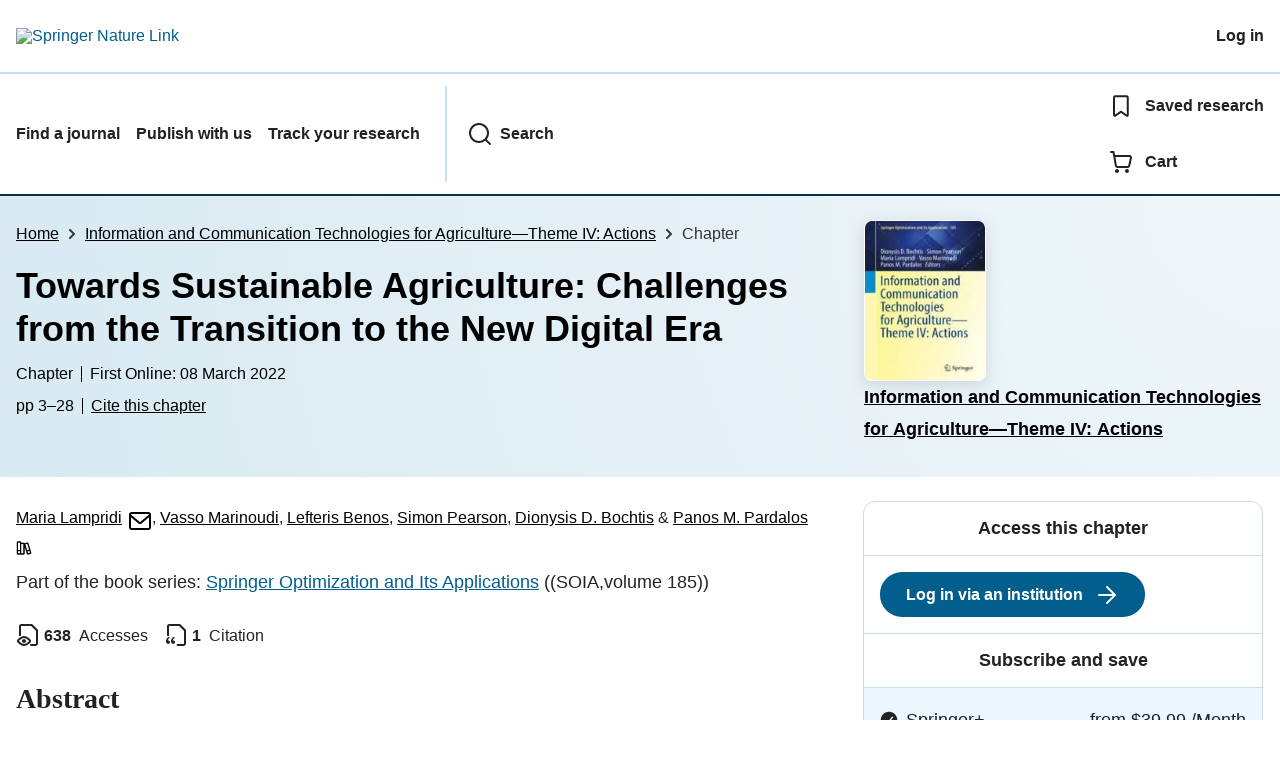

--- FILE ---
content_type: text/html; charset=utf-8
request_url: https://link.springer.com/chapter/10.1007/978-3-030-84156-0_1
body_size: 121652
content:
<!DOCTYPE html>
<html lang="en" class="no-js">
<head>
    <meta charset="UTF-8">
    <meta http-equiv="X-UA-Compatible" content="IE=edge">
    <meta name="viewport" content="width=device-width, initial-scale=1">
    <meta name="applicable-device" content="pc,mobile">
    <meta name="access" content="No">

    
    
    <meta name="twitter:site" content="SpringerLink"/>
    <meta name="twitter:card" content="summary"/>
    <meta name="twitter:image:alt" content="Content cover image"/>
    <meta name="twitter:title" content="Towards Sustainable Agriculture: Challenges from the Transition to the"/>
    <meta name="twitter:description" content="Providing sufficient food to meet the needs of the ever-increasing population, as expressed by the term food security, has posed a number of challenges to modern agriculture. Towards that direction, the transition to the digital era of agriculture aims at addressing..."/>
    <meta name="twitter:image" content="https://static-content.springer.com/cover/book/978-3-030-84156-0.jpg"/>
    <meta name="dc.identifier" content="10.1007/978-3-030-84156-0_1"/>
    <meta name="DOI" content="10.1007/978-3-030-84156-0_1"/>
    <meta name="dc.description" content="Providing sufficient food to meet the needs of the ever-increasing population, as expressed by the term food security, has posed a number of challenges to modern agriculture. Towards that direction, the transition to the digital era of agriculture aims at addressing..."/>
    <meta name="citation_pdf_url" content="https://link.springer.com/content/pdf/10.1007/978-3-030-84156-0_1.pdf"/>
    <meta name="citation_fulltext_html_url" content="https://link.springer.com/chapter/10.1007/978-3-030-84156-0_1"/>
    <meta name="citation_abstract_html_url" content="https://link.springer.com/chapter/10.1007/978-3-030-84156-0_1"/>
    <meta name="citation_inbook_title" content="Information and Communication Technologies for Agriculture&#8212;Theme IV: Actions"/>
    <meta name="citation_title" content="Towards Sustainable Agriculture: Challenges from the Transition to the New Digital Era"/>
    <meta name="citation_publication_date" content="2021"/>
    <meta name="citation_firstpage" content="3"/>
    <meta name="citation_lastpage" content="28"/>
    <meta name="citation_language" content="en"/>
    <meta name="citation_doi" content="10.1007/978-3-030-84156-0_1"/>
    <meta name="citation_issn" content="1931-6836"/>
    <meta name="citation_isbn" content="978-3-030-84156-0"/>
    <meta name="size" content="267777"/>
    <meta name="description" content="Providing sufficient food to meet the needs of the ever-increasing population, as expressed by the term food security, has posed a number of challenges to modern agriculture. Towards that direction, the transition to the digital era of agriculture aims at addressing..."/>
    <meta name="citation_author" content="Lampridi, Maria"/>
    <meta name="citation_author_email" content="m.lampridi@certh.gr"/>
    <meta name="citation_author_institution" content="Institute for Bio-Economy and Agri-Technology (iBO), Centre for Research and Technology Hellas (CERTH)"/>
    <meta name="citation_author" content="Marinoudi, Vasso"/>
    <meta name="citation_author_institution" content="Lincoln Institute for Agri-Food Technology (LIAT), University of Lincoln, BrayfordWay, Brayford Pool"/>
    <meta name="citation_author_institution" content="Engineers for Business S.A. (EfB)"/>
    <meta name="citation_author" content="Benos, Lefteris"/>
    <meta name="citation_author_institution" content="Institute for Bio-Economy and Agri-Technology (iBO), Centre for Research and Technology Hellas (CERTH)"/>
    <meta name="citation_author" content="Pearson, Simon"/>
    <meta name="citation_author_institution" content="Lincoln Institute for Agri-Food Technology (LIAT), University of Lincoln, BrayfordWay, Brayford Pool"/>
    <meta name="citation_author" content="Bochtis, Dionysis D."/>
    <meta name="citation_author_institution" content="Institute for Bio-Economy and Agri-Technology (iBO), Centre for Research and Technology Hellas (CERTH)"/>
    <meta name="citation_author_institution" content="farmB Digital Agriculture P.C."/>
    <meta name="citation_author" content="Pardalos, Panos M."/>
    <meta name="citation_author_institution" content="University of Florida"/>
    <meta name="citation_publisher" content="Springer, Cham"/>
    <meta name="citation_springer_api_url" content="http://api.springer.com/xmldata/jats?q=doi:10.1007/978-3-030-84156-0_1&amp;api_key="/>
    <meta name="format-detection" content="telephone=no"/>
    

    
    
    <meta property="og:url" content="https://link.springer.com/chapter/10.1007/978-3-030-84156-0_1"/>
    <meta property="og:type" content="Paper"/>
    <meta property="og:site_name" content="SpringerLink"/>
    <meta property="og:title" content="Towards Sustainable Agriculture: Challenges from the Transition to the New Digital Era"/>
    <meta property="og:description" content="Providing sufficient food to meet the needs of the ever-increasing population, as expressed by the term food security, has posed a number of challenges to modern agriculture. Towards that direction, the transition to the digital era of agriculture aims at addressing..."/>
    <meta property="og:image" content="https://static-content.springer.com/cover/book/978-3-030-84156-0.jpg"/>
    


    <title>Towards Sustainable Agriculture: Challenges from the Transition to the New Digital Era | Springer Nature Link</title>

    <link rel="apple-touch-icon" sizes="180x180" href=/oscar-static/img/favicons/darwin/apple-touch-icon-6ef0829b9c.png>
<link rel="icon" type="image/png" sizes="192x192" href=/oscar-static/img/favicons/darwin/android-chrome-192x192.png>
<link rel="icon" type="image/png" sizes="32x32" href=/oscar-static/img/favicons/darwin/favicon-32x32.png>
<link rel="icon" type="image/png" sizes="16x16" href=/oscar-static/img/favicons/darwin/favicon-16x16.png>
<link rel="shortcut icon" data-test="shortcut-icon" href=/oscar-static/img/favicons/darwin/favicon-de0c289efe.ico>

<meta name="theme-color" content="#e6e6e6">


    
    <script>(function(H){H.className=H.className.replace(/\bno-js\b/,'js')})(document.documentElement)</script>

    
    
        
    
    
    

    


    



<link rel="stylesheet" media="print" href=/oscar-static/app-springerlink/css/print-b8af42253b.css>



    
        
            
    <style> html{line-height:1.15;text-size-adjust:100%}body{font-family:Merriweather Sans,Helvetica Neue,Helvetica,Arial,sans-serif;line-height:1.8;margin:0}details,main{display:block}h1{font-size:2em;margin:.67em 0}a{background-color:transparent;color:#025e8d}b{font-weight:bolder}sub{bottom:-.25em;font-size:75%;line-height:0;position:relative;vertical-align:baseline}img{border:0;height:auto;max-width:100%;vertical-align:middle}button,input{font-family:inherit;font-size:100%;line-height:1.15;margin:0;overflow:visible}button{text-transform:none}[type=button],[type=submit],button{-webkit-appearance:button}[type=search]{-webkit-appearance:textfield;outline-offset:-2px}summary{display:list-item}[hidden]{display:none}button{cursor:pointer}svg{height:1rem;width:1rem}.eds-c-header__brand img{max-width:100%}@media only screen and (min-width:768px){.eds-c-header__brand img{max-width:340px}} </style>
    <style>@media only print, only all and (prefers-color-scheme: no-preference), only all and (prefers-color-scheme: light), only all and (prefers-color-scheme: dark) {  body{background:#fff;color:#222;font-family:Merriweather Sans,Helvetica Neue,Helvetica,Arial,sans-serif;line-height:1.8;min-height:100%}a{color:#025e8d;padding:initial;text-decoration:underline;text-decoration-skip-ink:auto}button{cursor:pointer}img{border:0;height:auto;max-width:100%;vertical-align:middle}html{box-sizing:border-box;font-size:100%;height:100%;overflow-y:scroll}h1{font-size:2.25rem}h2{font-size:1.75rem}h1,h2,h3{font-weight:700;line-height:1.2}h3{font-size:1.5rem}body{font-size:1.125rem}*{box-sizing:inherit}p{margin-bottom:2rem;margin-top:0}p:last-of-type{margin-bottom:0}.c-ad{text-align:center}@media only screen and (min-width:480px){.c-ad{padding:8px}}.c-ad--728x90{display:none}.c-ad--728x90 .c-ad__inner{min-height:calc(1.5em + 94px)}@media only screen and (min-width:876px){.js .c-ad--728x90{display:none}}.c-ad__label{color:#333;font-family:Merriweather Sans,Helvetica Neue,Helvetica,Arial,sans-serif;font-size:.875rem;font-weight:400;line-height:1.5;margin-bottom:4px}.c-status-message{align-items:center;box-sizing:border-box;display:flex;width:100%}.c-status-message__heading{font-family:Merriweather Sans,Helvetica Neue,Helvetica,Arial,sans-serif;font-size:1rem;font-weight:700}.c-status-message__icon{fill:currentcolor;display:inline-block;flex:0 0 auto;transform:translate(0);vertical-align:text-top}.c-status-message--boxed.c-status-message--info{border-bottom:4px solid #003f8d}.c-status-message--boxed.c-status-message--error{border-bottom:4px solid #c40606}.c-status-message--boxed.c-status-message--success{border-bottom:4px solid #00b8b0}.c-status-message--boxed.c-status-message--warning{border-bottom:4px solid #edbc53}.eds-c-button{border-radius:32px;cursor:pointer;display:inline-block;font-family:Merriweather Sans,Helvetica Neue,Helvetica,Arial,sans-serif;font-size:1rem;font-weight:700;line-height:1.5;margin:0;padding:.5rem 1.5rem;position:relative;text-align:center;text-decoration:none;transition:all .2s ease 0s;width:100%}.eds-c-button span,.eds-c-button svg{vertical-align:middle}.eds-c-button svg{height:1.5rem;width:1.5rem}.eds-c-button svg:last-child{margin-left:8px}@media only screen and (min-width:480px){.eds-c-button{width:auto}}.eds-c-button--primary{background-color:#025e8d;background-image:none;border:2px solid transparent;box-shadow:none;color:#fff;text-decoration:none}.eds-c-button--primary svg,.eds-c-button--secondary svg{fill:currentcolor}.eds-c-button--secondary{background-color:#fff;background-image:none;border:2px solid #025e8d;box-shadow:none;color:#025e8d;text-decoration:none}.eds-c-header{background-color:#fff;border-bottom:2px solid #01324b;font-family:Merriweather Sans,Helvetica Neue,Helvetica,Arial,sans-serif;font-size:1rem;line-height:1.5;padding:8px 0 0}.eds-c-header__container{align-items:center;display:flex;flex-wrap:nowrap;gap:8px 16px;justify-content:space-between;margin:0 auto 8px;max-width:1280px;padding:0 8px;position:relative}.eds-c-header__nav{border-top:2px solid #c5e0f4;padding-top:4px;position:relative}.eds-c-header__nav-container{align-items:center;display:flex;flex-wrap:wrap;margin:0 auto 4px;max-width:1280px;padding:0 8px;position:relative}.eds-c-header__nav-container>:not(:last-child){margin-right:32px}.eds-c-header__link-container{align-items:center;display:flex;flex:1 0 auto;gap:8px 16px;justify-content:space-between}.eds-c-header__list{list-style:none;margin:0;padding:0}.eds-c-header__list-item{font-weight:700;margin:0 auto;max-width:1280px;padding:8px}.eds-c-header__list-item:not(:last-child){border-bottom:2px solid #c5e0f4}.eds-c-header__item{color:inherit}@media only screen and (min-width:768px){.eds-c-header__item--menu{display:none;visibility:hidden}.eds-c-header__item--menu:first-child+*{margin-block-start:0}}.eds-c-header__item--inline-links{display:none;visibility:hidden}@media only screen and (min-width:768px){.eds-c-header__item--inline-links{display:flex;gap:16px 16px;visibility:visible}}.eds-c-header__item--divider:before{border-left:2px solid #c5e0f4;content:"";height:calc(100% - 16px);margin-left:-15px;position:absolute;top:8px}.eds-c-header__brand{padding:16px 8px}.eds-c-header__brand a{display:block;line-height:1;text-decoration:none}.eds-c-header__brand img{height:1.5rem;width:auto}.eds-c-header__link{color:inherit;display:inline-block;font-weight:700;padding:16px 8px;position:relative;text-decoration-color:transparent;white-space:nowrap;word-break:normal}.eds-c-header__icon{fill:currentcolor;display:inline-block;font-size:1.5rem;height:1em;transform:translate(0);vertical-align:bottom;width:1em}.eds-c-header__icon+*{margin-left:8px}.eds-c-header__expander{background-color:#f0f7fc}.eds-c-header__search{display:block;padding:24px 0}@media only screen and (min-width:768px){.eds-c-header__search{max-width:70%}}.eds-c-header__search-container{position:relative}.eds-c-header__search-label{color:inherit;display:inline-block;font-weight:700;margin-bottom:8px}.eds-c-header__search-input{background-color:#fff;border:1px solid #000;padding:8px 48px 8px 8px;width:100%}.eds-c-header__search-button{background-color:transparent;border:0;color:inherit;height:100%;padding:0 8px;position:absolute;right:0}.has-tethered.eds-c-header__expander{border-bottom:2px solid #01324b;left:0;margin-top:-2px;top:100%;width:100%;z-index:10}@media only screen and (min-width:768px){.has-tethered.eds-c-header__expander--menu{display:none;visibility:hidden}}.has-tethered .eds-c-header__heading{display:none;visibility:hidden}.has-tethered .eds-c-header__heading:first-child+*{margin-block-start:0}.has-tethered .eds-c-header__search{margin:auto}.eds-c-header__heading{margin:0 auto;max-width:1280px;padding:16px 16px 0}.eds-c-pagination,.js .eds-c-modal--open{align-items:center;display:flex;justify-content:center}.eds-c-pagination{flex-wrap:wrap;font-family:Merriweather Sans,Helvetica Neue,Helvetica,Arial,sans-serif;font-size:.875rem;gap:16px 0;line-height:1.4;list-style:none;margin:0;padding:32px 0}@media only screen and (min-width:480px){.eds-c-pagination{padding:32px 16px}}.eds-c-pagination__item{margin-right:8px}.eds-c-pagination__item--prev{margin-right:16px}.eds-c-pagination__item--next .eds-c-pagination__link,.eds-c-pagination__item--prev .eds-c-pagination__link{padding:16px 8px}.eds-c-pagination__item--next{margin-left:8px}.eds-c-pagination__item:last-child{margin-right:0}.eds-c-pagination__link{align-items:center;color:#222;cursor:pointer;display:inline-block;font-size:1rem;margin:0;padding:16px 24px;position:relative;text-align:center;transition:all .2s ease 0s}.eds-c-pagination__link:visited{color:#222}.eds-c-pagination__link--disabled{border-color:#555;color:#555;cursor:default}.eds-c-pagination__link--active{background-color:#01324b;background-image:none;border-radius:8px;color:#fff}.eds-c-pagination__link--active:focus,.eds-c-pagination__link--active:hover,.eds-c-pagination__link--active:visited{color:#fff}.eds-c-pagination__link-container{align-items:center;display:flex}.eds-c-pagination__icon{fill:#222;height:1.5rem;width:1.5rem}.eds-c-pagination__icon--disabled{fill:#555}.eds-c-pagination__visually-hidden{border:0;clip:rect(0,0,0,0);clip-path:inset(50%);height:1px;overflow:hidden;padding:0;position:absolute!important;white-space:nowrap;width:1px}.c-breadcrumbs{color:#333;font-family:Merriweather Sans,Helvetica Neue,Helvetica,Arial,sans-serif;font-size:1rem;list-style:none;margin:0;padding:0}.c-breadcrumbs>li{display:inline}svg.c-breadcrumbs__chevron{margin:0 .25rem;fill:#333;height:10px;width:10px}.c-breadcrumbs--contrast,.c-breadcrumbs--contrast .c-breadcrumbs__link,.c-breadcrumbs--contrast .c-breadcrumbs__link.hover,.c-breadcrumbs--contrast .c-breadcrumbs__link.visited,.c-breadcrumbs--contrast .c-breadcrumbs__link:hover,.c-breadcrumbs--contrast .c-breadcrumbs__link:visited{color:#fff}.c-breadcrumbs--contrast svg.c-breadcrumbs__chevron{fill:#fff}@media only screen and (max-width:479px){.c-breadcrumbs .c-breadcrumbs__item{display:none}.c-breadcrumbs .c-breadcrumbs__item:last-child,.c-breadcrumbs .c-breadcrumbs__item:nth-last-child(2){display:inline}}.c-header__link{color:inherit;display:inline-block;font-weight:700;padding:16px 8px;position:relative;text-decoration-color:transparent;white-space:nowrap;word-break:normal}.l-with-sidebar{display:flex;flex-wrap:wrap}.l-with-sidebar>*{margin:0}.l-with-sidebar__sidebar{flex-basis:var(--with-sidebar--basis,400px);flex-grow:1}.l-with-sidebar>:not(.l-with-sidebar__sidebar){flex-basis:0px;flex-grow:999;min-width:var(--with-sidebar--min,52%)}.l-with-sidebar>:first-child{padding-right:4rem}@supports (gap:1em){.l-with-sidebar>:first-child{padding-right:0}.l-with-sidebar{gap:var(--with-sidebar--gap,4rem)}}.c-meta__link:visited,.c-status-message a{color:#000}.c-skip-link,.js .c-popup{font-family:Merriweather Sans,Helvetica Neue,Helvetica,Arial,sans-serif;position:absolute}.c-skip-link{background:#01324b;bottom:auto;color:#fff;font-size:1rem;padding:8px;text-align:center;transform:translateY(-100%);width:100%;z-index:9999}@media (prefers-reduced-motion:reduce){.c-skip-link{transition:top .3s ease-in-out 0s}}@media print{.c-skip-link{display:none}}.c-skip-link:active,.c-skip-link:hover,.c-skip-link:link,.c-skip-link:visited{color:#fff}.c-skip-link:focus{transform:translateY(0)}.c-status-message{font-family:Merriweather Sans,Helvetica Neue,Helvetica,Arial,sans-serif;font-weight:400;position:relative}.c-status-message :last-child{margin-bottom:0}.c-status-message--bold{font-weight:700}.c-status-message--boxed{background-color:#fff;border:1px solid #dadada;box-shadow:0 0 5px 0 rgba(51,51,51,.1);line-height:1.4;overflow:hidden;padding:16px}.c-status-message--banner{background-color:#fff;line-height:1.4;padding:16px 0}.c-status-message--banner .c-status-message__container{justify-content:center;padding:0 16px}.c-status-message--sticky{position:sticky;top:0;z-index:999}.c-status-message__container{align-items:center;display:flex;justify-content:flex-start}.c-status-message__icon{align-self:flex-start;flex-shrink:0;height:21px;margin-right:8px;width:21px}.c-status-message__message :first-child,.c-status-message__message :last-child{margin-top:0}.c-status-message__icon--top{align-self:flex-start}.c-status-message--info .c-status-message__icon{color:#0070a8}.c-status-message--banner.c-status-message--info{border-bottom:4px solid #0070a8}.c-status-message--boxed.c-status-message--info .c-status-message__bottom-border{background:#0070a8;bottom:0;content:"";height:4px;left:0;position:absolute;width:100%}.c-status-message--info .c-status-message__icon{fill:#0070a8}.c-status-message--error .c-status-message__icon{color:#be1818}.c-status-message--banner.c-status-message--error{border-bottom:4px solid #be1818}.c-status-message--boxed.c-status-message--error .c-status-message__bottom-border{background:#be1818;bottom:0;content:"";height:4px;left:0;position:absolute;width:100%}.c-status-message--error .c-status-message__icon{fill:#be1818}.c-status-message--success .c-status-message__icon{color:#00a69d}.c-status-message--banner.c-status-message--success{border-bottom:4px solid #00a69d}.c-status-message--boxed.c-status-message--success .c-status-message__bottom-border{background:#00a69d;bottom:0;content:"";height:4px;left:0;position:absolute;width:100%}.c-status-message--success .c-status-message__icon{fill:#00a69d}.c-status-message--warning .c-status-message__icon{color:#f58220}.c-status-message--banner.c-status-message--warning{border-bottom:4px solid #f58220}.c-status-message--boxed.c-status-message--warning .c-status-message__bottom-border{background:#f58220;bottom:0;content:"";height:4px;left:0;position:absolute;width:100%}.c-status-message--warning .c-status-message__icon{fill:#f58220}:root{--header-height:58px}.app-masthead__colour-4{--background-color:#ff9500;--gradient-light:rgba(0,0,0,.5);--gradient-dark:rgba(0,0,0,.8)}.app-masthead--pastel{--gradient-light:hsla(0,0%,100%,.9);--gradient-dark:hsla(0,0%,100%,.75);--masthead-color:#000}.app-masthead{background:var(--background-color,#0070a8);position:relative}.app-masthead:after{background:radial-gradient(circle at top right,var(--gradient-light,rgba(0,0,0,.4)),var(--gradient-dark,rgba(0,0,0,.7)));bottom:0;content:"";left:0;position:absolute;right:0;top:0}.app-masthead--pastel .app-masthead{background:var(--background-color,#6ac)}@media only screen and (max-width:479px){.app-masthead:after{background:linear-gradient(225deg,var(--gradient-light,rgba(0,0,0,.4)),var(--gradient-dark,rgba(0,0,0,.7)))}}.app-masthead__container{color:var(--masthead-color,#fff);margin:0 auto;max-width:1280px;padding:0 16px;position:relative;z-index:1}.u-clear-both{clear:both}.u-container{margin:0 auto;max-width:1280px;padding:0 16px}.u-justify-content-space-between{justify-content:space-between}.u-display-none{display:none}.js .u-js-hide,.u-hide{display:none;visibility:hidden}.u-visually-hidden{border:0;clip:rect(0,0,0,0);clip-path:inset(50%);height:1px;overflow:hidden;padding:0;position:absolute!important;white-space:nowrap;width:1px}.u-icon{fill:currentcolor;display:inline-block;height:1em;transform:translate(0);vertical-align:text-top;width:1em}.u-list-reset{list-style:none;margin:0;padding:0}.u-ma-16{margin:16px}.u-mt-0{margin-top:0}.u-mt-24{margin-top:24px}.u-mt-32{margin-top:32px}.u-mb-8{margin-bottom:8px}.u-mb-32{margin-bottom:32px}.c-article-extras .c-pdf-container .c-pdf-download+.c-pdf-download,.u-ml-0{margin-left:0}.u-sans-serif{font-family:Merriweather Sans,Helvetica Neue,Helvetica,Arial,sans-serif}.u-serif{font-family:Merriweather,serif}h1,h2,h3{-webkit-font-smoothing:antialiased}p{overflow-wrap:break-word;word-break:break-word}.u-h4{font-size:1.25rem;font-weight:700;line-height:1.2}.u-mbs-0{margin-block-start:0!important}.c-article-header{font-family:Merriweather Sans,Helvetica Neue,Helvetica,Arial,sans-serif}.c-article-identifiers{color:#6f6f6f;display:flex;flex-wrap:wrap;font-size:1rem;line-height:1.3;list-style:none;padding:0}.c-article-identifiers__item{list-style:none;margin-right:8px;padding-right:8px}.c-article-identifiers__item:last-child{margin-right:0;padding-right:0}@media only screen and (min-width:876px){.c-article-title{font-size:1.875rem;line-height:1.2}}.c-article-author-list{display:inline;font-size:1rem;list-style:none;margin:0 8px 0 0;padding:0;width:100%}.c-article-author-list__item{display:inline;padding-right:0}.c-article-author-list__show-more{display:none;margin-right:4px}.c-article-author-list__button,.js .c-article-author-list__item--hide,.js .c-article-author-list__show-more{display:none}.js .c-article-author-list--long .c-article-author-list__show-more,.js .c-article-author-list--long+.c-article-author-list__button{display:inline}@media only screen and (max-width:767px){.js .c-article-author-list__item--hide-small-screen{display:none}.js .c-article-author-list--short .c-article-author-list__show-more,.js .c-article-author-list--short+.c-article-author-list__button{display:inline}}#uptodate-client,.js .c-article-author-list--expanded .c-article-author-list__show-more{display:none!important}.js .c-article-author-list--expanded .c-article-author-list__item--hide-small-screen{display:inline!important}.c-article-author-list__button,.c-button-author-list{background:#ebf1f5;border:4px solid #ebf1f5;border-radius:20px;color:#666;font-size:.875rem;line-height:1.4;padding:2px 11px 2px 8px;text-decoration:none}.c-article-author-list__button svg,.c-button-author-list svg{margin:1px 4px 0 0}.c-article-author-list__button:hover,.c-button-author-list:hover{background:#025e8d;border-color:transparent;color:#fff}.c-article-body .c-article-access-provider{padding:8px 16px}.c-article-body .c-article-access-provider,.c-notes{border:1px solid #d5d5d5;border-image:initial;border-left:none;border-right:none;margin:24px 0}.c-article-body .c-article-access-provider__text{color:#555}.c-article-body .c-article-access-provider__text,.c-notes__text{font-size:1rem;margin-bottom:0;padding-bottom:2px;padding-top:2px;text-align:center}.c-article-body .c-article-author-affiliation__address{color:inherit;font-weight:700;margin:0}.c-article-body .c-article-author-affiliation__authors-list{list-style:none;margin:0;padding:0}.c-article-body .c-article-author-affiliation__authors-item{display:inline;margin-left:0}.c-article-authors-search{margin-bottom:24px;margin-top:0}.c-article-authors-search__item,.c-article-authors-search__title{font-family:Merriweather Sans,Helvetica Neue,Helvetica,Arial,sans-serif}.c-article-authors-search__title{color:#626262;font-size:1.05rem;font-weight:700;margin:0;padding:0}.c-article-authors-search__item{font-size:1rem}.c-article-authors-search__text{margin:0}.c-article-body .c-article-subject-list--no-mb{margin-bottom:0}.c-code-block{border:1px solid #fff;font-family:monospace;margin:0 0 24px;padding:20px}.c-code-block__heading{font-weight:400;margin-bottom:16px}.c-code-block__line{display:block;overflow-wrap:break-word;white-space:pre-wrap}.c-article-share-box{font-family:Merriweather Sans,Helvetica Neue,Helvetica,Arial,sans-serif;margin-bottom:24px}.c-article-share-box__description{font-size:1rem;margin-bottom:8px}.c-article-share-box__no-sharelink-info{font-size:.813rem;font-weight:700;margin-bottom:24px;padding-top:4px}.c-article-share-box__only-read-input{border:1px solid #d5d5d5;box-sizing:content-box;display:inline-block;font-size:.875rem;font-weight:700;height:24px;margin-bottom:8px;padding:8px 10px}.c-article-share-box__additional-info{color:#626262;font-size:.813rem}.c-article-share-box__button{background:#fff;box-sizing:content-box;text-align:center}.c-article-share-box__button--link-like{background-color:transparent;border:0;color:#025e8d;cursor:pointer;font-size:.875rem;margin-bottom:8px;margin-left:10px}.c-article-associated-content__container .c-article-associated-content__collection-label{font-size:.875rem;line-height:1.4}.c-article-associated-content__container .c-article-associated-content__collection-title{line-height:1.3}.c-reading-companion{clear:both;min-height:389px}.c-reading-companion__figures-list,.c-reading-companion__references-list{list-style:none;min-height:389px;padding:0}.c-reading-companion__references-list--numeric{list-style:decimal inside}.c-reading-companion__figure-item{border-top:1px solid #d5d5d5;font-size:1rem;padding:16px 8px 16px 0}.c-reading-companion__figure-item:first-child{border-top:none;padding-top:8px}.c-reading-companion__reference-item{font-size:1rem}.c-reading-companion__reference-item:first-child{border-top:none}.c-reading-companion__reference-item a{word-break:break-word}.c-reading-companion__reference-citation{display:inline}.c-reading-companion__reference-links{font-size:.813rem;font-weight:700;list-style:none;margin:8px 0 0;padding:0;text-align:right}.c-reading-companion__reference-links>a{display:inline-block;padding-left:8px}.c-reading-companion__reference-links>a:first-child{display:inline-block;padding-left:0}.c-reading-companion__figure-title{display:block;font-size:1.25rem;font-weight:700;line-height:1.2;margin:0 0 8px}.c-reading-companion__figure-links{display:flex;justify-content:space-between;margin:8px 0 0}.c-reading-companion__figure-links>a{align-items:center;display:flex}.c-article-section__figure-caption{display:block;margin-bottom:8px;word-break:break-word}.c-article-section__figure .video,p.app-article-masthead__access--above-download{margin:0 0 16px}.c-cod{display:block;font-size:1rem;width:100%}.c-cod__form{background:#ebf0f3}.c-cod__prompt{font-size:1.125rem;line-height:1.3;margin:0 0 24px}.c-cod__label{display:block;margin:0 0 4px}.c-cod__row{display:flex;margin:0 0 16px}.c-cod__row:last-child{margin:0}.c-cod__input{border:1px solid #d5d5d5;border-radius:2px;flex:1 1 auto;margin:0;padding:13px}.c-cod__input--submit{background-color:#025e8d;border:1px solid #025e8d;color:#fff;flex-shrink:1;margin-left:8px;transition:background-color .2s ease-out 0s,color .2s ease-out 0s}.c-cod__input--submit-single{flex-basis:100%;flex-shrink:0;margin:0}.c-cod__input--submit:focus,.c-cod__input--submit:hover{background-color:#fff;color:#025e8d}.save-data .c-article-author-institutional-author__sub-division,.save-data .c-article-equation__number,.save-data .c-article-figure-description,.save-data .c-article-fullwidth-content,.save-data .c-article-main-column,.save-data .c-article-satellite-article-link,.save-data .c-article-satellite-subtitle,.save-data .c-article-table-container,.save-data .c-blockquote__body,.save-data .c-code-block__heading,.save-data .c-reading-companion__figure-title,.save-data .c-reading-companion__reference-citation,.save-data .c-site-messages--nature-briefing-email-variant .serif,.save-data .c-site-messages--nature-briefing-email-variant.serif,.save-data .serif,.save-data .u-serif,.save-data h1,.save-data h2,.save-data h3{font-family:Merriweather Sans,Helvetica Neue,Helvetica,Arial,sans-serif}.c-pdf-download__link{display:flex;flex:1 1 0%;padding:13px 24px}.c-pdf-download__link:hover{text-decoration:none}.c-pdf-container{display:flex;justify-content:flex-end}@media only screen and (max-width:767px){.c-pdf-container .c-pdf-download{display:flex;flex-basis:100%}}.c-pdf-container--flex-start{justify-content:flex-start}.c-pdf-container .c-pdf-download+.c-pdf-download{margin-left:16px}.c-article-extras .c-pdf-container{flex-wrap:wrap;width:100%}.c-article-extras .c-pdf-container .c-pdf-download{width:100%}@media only screen and (min-width:768px){.c-context-bar--sticky .c-pdf-download__link{align-items:center;flex:1 1 183px}}@media only screen and (max-width:320px){.c-context-bar--sticky .c-pdf-download__link{padding:16px}}.article-page--commercial .c-pdf-container{display:block}.c-article-body .c-article-recommendations-list,.c-book-body .c-article-recommendations-list{display:flex;flex-direction:row;gap:16px 16px;margin:0;max-width:100%;padding:16px 0 0}.c-article-body .c-article-recommendations-list__item,.c-book-body .c-article-recommendations-list__item{flex:1 1 0%}@media only screen and (max-width:767px){.c-article-body .c-article-recommendations-list,.c-book-body .c-article-recommendations-list{flex-direction:column}}.c-article-body .c-article-recommendations-card__authors{display:none;font-family:Merriweather Sans,Helvetica Neue,Helvetica,Arial,sans-serif;font-size:.875rem;line-height:1.5;margin:0 0 8px}@media only screen and (max-width:767px){.c-article-body .c-article-recommendations-card__authors{display:block;margin:0}}.c-article-body .c-article-history{margin-top:24px}.app-article-metrics-bar p{margin:0}.app-article-masthead{display:flex;flex-direction:column;gap:16px 16px;padding:16px 0 24px}.app-article-masthead__info{display:flex;flex-direction:column;flex-grow:1}.app-article-masthead__brand{border-top:1px solid hsla(0,0%,100%,.8);display:flex;flex-direction:column;flex-shrink:0;gap:8px 8px;min-height:96px;padding:16px 0 0}.app-article-masthead__brand img{border:1px solid #fff;border-radius:8px;box-shadow:0 4px 15px 0 hsla(0,0%,50%,.25);height:auto;left:0;position:absolute;width:72px}.app-article-masthead__journal-link{display:block;font-size:1.125rem;font-weight:700;margin:0 0 8px;max-width:400px;padding:0 0 0 88px;position:relative}.app-article-masthead__journal-title{display:-webkit-box;overflow:hidden;-webkit-box-orient:vertical;-webkit-line-clamp:3}.app-article-masthead__submission-link{align-items:center;display:flex;font-size:1rem;gap:4px 4px;margin:0 0 0 88px}.app-article-masthead__access{align-items:center;display:flex;flex-wrap:wrap;font-size:.875rem;font-weight:300;gap:4px 4px;line-height:1.4;margin:0}.app-article-masthead__buttons{display:flex;flex-flow:column wrap;gap:16px 16px}.app-article-masthead__access svg{fill:currentcolor}.app-article-masthead a{color:#fff}.app-article-masthead a.c-pdf-download__link,.app-article-masthead__syndicated-card a,.app-article-masthead__syndicated-card a:visited,.app-masthead--pastel .app-article-masthead .c-article-identifiers *,.app-masthead--pastel .app-article-masthead .c-article-identifiers a:focus,.app-masthead--pastel .app-article-masthead .c-article-identifiers a:hover,.app-masthead--pastel .app-article-masthead a,.app-masthead--pastel .app-article-masthead a:visited{color:#000}.app-masthead--pastel .app-article-masthead .c-article-identifiers__item{border-left:1px solid #000}.app-masthead--pastel .c-pdf-download a.u-button--primary,.c-context-bar--sticky .c-context-bar__container .c-pdf-download a.u-button--primary{background-color:#025e8d;border:2px solid transparent;box-shadow:none;color:#fff;font-weight:700}.app-masthead--pastel .c-pdf-download a.u-button--primary:focus,.app-masthead--pastel .c-pdf-download a.u-button--primary:hover,.c-context-bar--sticky .c-context-bar__container .c-pdf-download a.u-button--primary:focus,.c-context-bar--sticky .c-context-bar__container .c-pdf-download a.u-button--primary:hover{background:0 0;border:2px solid #025e8d;box-shadow:none;color:#025e8d}.app-masthead--pastel .c-pdf-download a.u-button--secondary,.c-context-bar--sticky .c-context-bar__container .c-pdf-download a.u-button--secondary{background:0 0;border:2px solid #025e8d;color:#025e8d}.app-masthead--pastel .c-pdf-download a.u-button--secondary:focus,.app-masthead--pastel .c-pdf-download a.u-button--secondary:hover,.c-context-bar--sticky .c-context-bar__container .c-pdf-download a.u-button--secondary:focus,.c-context-bar--sticky .c-context-bar__container .c-pdf-download a.u-button--secondary:hover{background-color:#025e8d;border:2px solid transparent;color:#fff}@media only screen and (min-width:768px){.app-article-masthead{flex-direction:row;gap:64px 64px;padding:24px 0}.app-article-masthead__brand{border:0;padding:0}.app-article-masthead__brand img{height:auto;position:static;width:auto}.app-article-masthead__buttons{align-items:normal;margin-top:auto}.app-article-masthead__journal-link{display:flex;flex-direction:column;gap:24px 24px;margin:0 0 8px;padding:0}.app-article-masthead__submission-link{margin:0}.app-article-masthead .c-pdf-container{flex-grow:0}}@media only screen and (min-width:1024px){.app-article-masthead__brand{flex-basis:400px}}.app-article-masthead__buttons .c-pdf-container{justify-content:flex-start}.app-article-masthead .c-article-identifiers{font-size:.875rem;font-weight:300;line-height:1;margin:0 0 8px;overflow:hidden;padding:0}.app-article-masthead .c-article-identifiers--cite-list{margin:0 0 16px}.app-article-masthead .c-article-identifiers *{color:#fff}.app-article-masthead .c-cod{display:none}.app-article-masthead .c-article-identifiers__item{border-left:1px solid #fff;border-right:0;margin:0 17px 8px -9px;padding:0 0 0 8px}.app-article-masthead .c-article-identifiers__item--cite{border-left:0}.app-article-masthead__access-container{align-items:center;display:flex;flex-wrap:wrap;gap:16px 36px;justify-content:center}@media only screen and (min-width:480px){.app-article-masthead__access-container{justify-content:normal}}.app-article-masthead__access-container>*{flex:1 1 auto}@media only screen and (min-width:480px){.app-article-masthead__access-container>*{flex:0 1 auto}}.app-article-metrics-bar{display:flex;flex-wrap:wrap;font-size:1rem;padding:16px 0 0;row-gap:24px}.app-article-metrics-bar__item{padding:0 16px 0 0}.app-article-metrics-bar__count{font-weight:700}.app-article-metrics-bar__label{font-weight:400;padding-left:4px}.app-article-metrics-bar__icon{height:auto;margin-right:4px;margin-top:-4px;width:auto}.app-article-metrics-bar__arrow-icon{margin:4px 0 0 4px}.app-article-metrics-bar a{color:#000}.app-article-metrics-bar .app-article-metrics-bar__item--metrics{padding-right:0}.app-overview-section .c-article-author-list,.app-overview-section__authors{line-height:2}.app-article-metrics-bar{margin-top:8px}.c-book-toc-pagination+.c-book-section__back-to-top{margin-top:0}.c-article-body .c-article-access-provider__text--chapter{color:#222;font-family:Merriweather Sans,Helvetica Neue,Helvetica,Arial,sans-serif;padding:20px 0}.c-article-body .c-article-access-provider__text--chapter svg.c-status-message__icon{fill:#003f8d;vertical-align:middle}.c-article-body-section__content--separator{padding-top:40px}.c-pdf-download__link{max-height:44px}@media only screen and (max-width:767px){.app-article-masthead--book__info .c-pdf-container,.app-article-masthead__info .c-pdf-container{flex-direction:column;gap:12px 12px}.app-article-masthead--book__info .c-pdf-container .c-pdf-download+.c-pdf-download,.app-article-masthead__info .c-pdf-container .c-pdf-download+.c-pdf-download{margin:0}}.app-article-access .u-button--primary,.app-article-access .u-button--primary:visited{color:#fff}.c-article-authors-search__list{align-items:center;display:flex;flex-wrap:wrap;gap:16px 16px;justify-content:center}@media only screen and (min-width:480px){.c-article-authors-search__list{justify-content:normal}}.c-article-authors-search__text{align-items:center;display:flex;flex-flow:column wrap;font-size:14px;justify-content:center}@media only screen and (min-width:480px){.c-article-authors-search__text{flex-direction:row;font-size:16px}}.c-article-authors-search__links-text{font-weight:700;margin-right:8px;text-align:center}@media only screen and (min-width:480px){.c-article-authors-search__links-text{text-align:left}}.c-article-authors-search__list-item--left{flex:1 1 100%}@media only screen and (min-width:480px){.c-article-authors-search__list-item--left{flex-basis:auto}}.c-article-authors-search__list-item--right{flex:1 1 auto}.c-article-identifiers{margin:0}.c-article-identifiers__item{border-right:2px solid #cedbe0;color:#222;font-size:14px}@media only screen and (min-width:480px){.c-article-identifiers__item{font-size:16px}}.c-article-identifiers__item:last-child{border-right:none}.c-article-body .app-article-access p,.c-article-body .app-explore-related-subjects__list--no-mb{margin-bottom:0}.c-spp-access-message .c-status-message__icon{color:#00a69d;margin-top:8px}.c-article-sidebar{display:none}@media only screen and (min-width:1024px){.c-article-sidebar{display:block}}.c-cod__form{border-radius:12px}.c-cod__label{font-size:.875rem}.c-cod .c-status-message{align-items:center;justify-content:center;margin-bottom:16px;padding-bottom:16px}@media only screen and (min-width:1024px){.c-cod .c-status-message{align-items:inherit}}.c-cod .c-status-message__icon{margin-top:4px}.c-cod .c-cod__prompt{font-size:1rem;margin-bottom:16px}.c-article-body .app-article-access,.c-book-body .app-article-access{display:block}@media only screen and (min-width:1024px){.c-article-body .app-article-access,.c-book-body .app-article-access{display:none}}.c-article-body .app-card-service{margin-bottom:32px}@media only screen and (min-width:1024px){.c-article-body .app-card-service{display:none}}.app-article-access .buybox__buy .u-button--secondary,.app-article-access .u-button--primary,.c-cod__row .u-button--primary{background-color:#025e8d;border:2px solid #025e8d;box-shadow:none;font-size:1rem;font-weight:700;gap:8px 8px;justify-content:center;line-height:1.4;padding:8px 24px}.app-article-access .buybox__buy .u-button--secondary,.app-article-access .u-button--primary:hover,.c-cod__row .u-button--primary:hover{background-color:#fff;color:#025e8d}.app-article-access .buybox__buy .u-button--secondary:hover{background-color:#025e8d;color:#fff}.buybox__buy .c-notes__text{color:#666;font-size:.875rem;padding:0 16px 8px}.c-cod__input{flex-basis:auto;width:100%}.c-article-title{font-family:Merriweather Sans,Helvetica Neue,Helvetica,Arial,sans-serif;font-size:2.25rem;font-weight:700;line-height:1.2;margin:12px 0}.c-reading-companion__figure-item figure{margin:0}@media only screen and (min-width:768px){.c-article-title{margin:16px 0}}.app-article-access{border:1px solid #cedbe0;border-radius:12px;margin:0 0 32px}.app-article-access__heading{border-bottom:1px solid #cedbe0;font-family:Merriweather Sans,Helvetica Neue,Helvetica,Arial,sans-serif;font-size:1.125rem;font-weight:700;margin:0;padding:16px;text-align:center}@media only screen and (min-width:1024px){.app-article-access{margin:0 0 24px}}.c-status-message{font-size:1rem}.c-article-body{font-size:1.125rem}.c-article-body dl,.c-article-body ol,.c-article-body p,.c-article-body ul{margin-bottom:32px;margin-top:0}.c-article-access-provider__text:last-of-type,.c-article-body .c-notes__text:last-of-type{margin-bottom:0}.c-article-body ol p,.c-article-body ul p{margin-bottom:16px}.c-article-section__figure-caption{font-family:Merriweather Sans,Helvetica Neue,Helvetica,Arial,sans-serif}.c-reading-companion__figure-item{border-top-color:#cedbe0}.c-reading-companion__sticky{max-width:400px}.c-reading-companion__reference-item{border-top:1px solid #d5d5d5;padding:16px 0}.c-reading-companion__reference-item:first-child{padding-top:0}.c-article-share-box__button,.js .c-article-authors-search__item .c-article-button{background:0 0;border:2px solid #025e8d;border-radius:32px;box-shadow:none;color:#025e8d;font-size:1rem;font-weight:700;line-height:1.4;margin:0;padding:8px 24px;transition:all .2s ease 0s}.c-article-authors-search__item .c-article-button{width:100%}.c-pdf-download .c-pdf-download__link{align-items:center;background-color:#fff;border:2px solid #fff;border-radius:32px;box-shadow:none;color:#01324b;cursor:pointer;font-family:Merriweather Sans,Helvetica Neue,Helvetica,Arial,sans-serif;font-size:1rem;font-weight:700;justify-content:center;line-height:1.4;padding:8px 16px;text-decoration:none}.c-context-bar__container .c-pdf-download .c-pdf-download__link{background-color:#025e8d;background-image:none;border:2px solid #025e8d;box-shadow:none;color:#fff;font-size:1rem;font-weight:700;line-height:1.4;padding:8px 16px}@media only screen and (min-width:768px){.c-context-bar__container .c-pdf-download .c-pdf-download__link,.c-pdf-download .c-pdf-download__link{padding:8px 24px}}.c-pdf-download .c-pdf-download__link:hover{background:0 0;border:2px solid #fff;box-shadow:none;color:#fff}.c-pdf-download .c-pdf-download__link:focus{background:0 0;box-shadow:none;color:#fff}.c-context-bar__container .c-pdf-download .c-pdf-download__link:hover{border:2px solid #025e8d;box-shadow:none;color:#025e8d}.c-context-bar__container .c-pdf-download .c-pdf-download__link:focus,.c-pdf-download .c-pdf-download__link:focus{border:2px solid #025e8d}.c-article-share-box__button:focus:focus,.c-article__pill-button:focus:focus,.c-context-bar__container .c-pdf-download .c-pdf-download__link:focus:focus,.c-pdf-download .c-pdf-download__link:focus:focus{outline:3px solid #08c;will-change:transform}.c-pdf-download__link .u-icon{padding-top:0}.c-bibliographic-information__column button{margin-bottom:16px}.c-article-body .c-article-author-affiliation__list p,.c-article-body .c-article-author-information__list p,figure{margin:0}.c-article-share-box__button{margin-right:16px}.c-status-message--boxed{border-radius:12px}.c-article-associated-content__collection-title{font-size:1rem}.app-card-service__description,.c-article-body .app-card-service__description{color:#222;margin-bottom:0;margin-top:8px}.app-article-access__subscriptions a,.app-article-access__subscriptions a:visited,.app-book-series-listing__item a,.app-book-series-listing__item a:hover,.app-book-series-listing__item a:visited,.c-article-author-list a,.c-article-author-list a:visited,.c-article-buy-box a,.c-article-buy-box a:visited,.c-article-peer-review a,.c-article-peer-review a:visited,.c-article-satellite-subtitle a,.c-article-satellite-subtitle a:visited,.c-breadcrumbs__link,.c-breadcrumbs__link:hover,.c-breadcrumbs__link:visited{color:#000}.c-article-author-list svg{height:24px;margin:0 0 0 6px;width:24px}.c-article-header{margin-bottom:32px}@media only screen and (min-width:876px){.js .c-ad--conditional{display:block}}.u-lazy-ad-wrapper{background-color:#fff;display:none;min-height:149px}@media only screen and (min-width:876px){.u-lazy-ad-wrapper{display:block}}p.c-ad__label{margin-bottom:4px}.c-ad--728x90{background-color:#fff;border-bottom:2px solid #cedbe0} } </style>
    <style>@media only print, only all and (prefers-color-scheme: no-preference), only all and (prefers-color-scheme: light), only all and (prefers-color-scheme: dark) {  .eds-c-header__brand img{height:24px;width:203px}.app-article-masthead__journal-link img{height:93px;width:72px}@media only screen and (min-width:769px){.app-article-masthead__journal-link img{height:161px;width:122px}} } </style>

        
        <link rel="stylesheet" data-test="critical-css-handler" data-inline-css-source="critical-css" href=/oscar-static/app-springerlink/css/core-darwin-9fe647df8f.css media="print" onload="this.media='all';this.onload=null">
        <link rel="stylesheet" data-test="critical-css-handler" data-inline-css-source="critical-css"
              href="/oscar-static/app-springerlink/css/enhanced-darwin-article-b79d38fd95.css" media="print"
              onload="this.media='only print, only all and (prefers-color-scheme: no-preference), only all and (prefers-color-scheme: light), only all and (prefers-color-scheme: dark)';this.onload=null">
    

    
    <script>
        window.dataLayer = [{"GA Key":"UA-26408784-1","DOI":"10.1007/978-3-030-84156-0_1","Page":"chapter","Country":"US","japan":false,"doi":"10.1007-978-3-030-84156-0_1","Keywords":"Sustainable smart farming, Digital agriculture, Precision agriculture, Technology adoption, Ergonomics","kwrd":["Sustainable_smart_farming","Digital_agriculture","Precision_agriculture","Technology_adoption","Ergonomics"],"Labs":"Y","ksg":"Krux.segments","kuid":"Krux.uid","Has Body":"Y","Features":[],"Open Access":"N","hasAccess":"N","bypassPaywall":"N","user":{"license":{"businessPartnerID":[],"businessPartnerIDString":""}},"Access Type":"no-access","Bpids":"","Bpnames":"","BPID":["1"],"VG Wort Identifier":"pw-vgzm.415900-10.1007-978-3-030-84156-0","Full HTML":"N","session":{"authentication":{"loginStatus":"N"},"attributes":{"edition":"academic"}},"content":{"serial":{"eissn":"1931-6836","pissn":"1931-6828"},"book":{"doi":"10.1007/978-3-030-84156-0","title":"Information and Communication Technologies for Agriculture—Theme IV: Actions","pisbn":"978-3-030-84155-3","eisbn":"978-3-030-84156-0","bookProductType":"ContributedVolume","seriesTitle":"Springer Optimization and Its Applications","seriesId":"7393"},"chapter":{"doi":"10.1007/978-3-030-84156-0_1"},"type":"Chapter","category":{"pmc":{"primarySubject":"Mathematics","primarySubjectCode":"SCM","secondarySubjects":{"1":"Operations Research, Management Science","2":"Monitoring/Environmental Analysis","3":"Robotics","4":"Knowledge based Systems"},"secondarySubjectCodes":{"1":"SCM26024","2":"SCU1400X","3":"SCI21050","4":"SCI21030"}},"sucode":"SUCO11649"},"attributes":{"deliveryPlatform":"oscar"},"country":"US","Has Preview":"N","subjectCodes":"SCM,SCM26024,SCU1400X,SCI21050,SCI21030","PMC":["SCM","SCM26024","SCU1400X","SCI21050","SCI21030"]},"page":{"attributes":{"environment":"live"},"category":{"pageType":"chapter"}},"Event Category":"Chapter","ConferenceSeriesId":"","productId":"9783030841560"}];
    </script>

    <script data-test="springer-link-datalayer">
    window.dataLayer.push({
        ga4MeasurementId: 'G-B3E4QL2TPR',
        ga360TrackingId: 'UA-26408784-1',
        twitterId: 'o47a7',
        baiduId: 'aef3043f025ccf2305af8a194652d70b',
        ga4ServerUrl: 'https://sgtm.springer.com',
        imprint: 'springerlink',
            page: {
                attributes:{
                    featureFlags: [{ name: 'darwin-orion', active: true } ],
                    darwinAvailable: true
                }
            }
    });
</script>

    <script>
    (function (w, d, s) {
        var urlParams = new URLSearchParams(w.location.search);
        if (urlParams.get('gptAdsTest') !== null) {
            d.addEventListener('sncc:initialise', function (e) {
                var t = d.createElement(s);
                var h = d.getElementsByTagName(s)[0];
                t.src = 'https://' + (e.detail.C03 ? 'securepubads.g.doubleclick' : 'pagead2.googlesyndication') + '.net/tag/js/gpt.js';
                t.async = false;
                t.onload = function () {
                    var n = d.createElement(s);
                    n.src = 'https://fed-libs.springer.com/production/gpt-ads-gtm.min.js';
                    n.async = false;
                    h.insertAdjacentElement('afterend', n);
                };
                h.insertAdjacentElement('afterend', t);
            })
        }
    })(window, document, 'script');
</script>

    <script data-test="gtm-head">
    window.initGTM = function() {
        if (window.config.mustardcut) {
            (function (w, d, s, l, i) {
                w[l] = w[l] || [];
                w[l].push({'gtm.start': new Date().getTime(), event: 'gtm.js'});
                var f = d.getElementsByTagName(s)[0],
                        j = d.createElement(s),
                        dl = l != 'dataLayer' ? '&l=' + l : '';
                j.async = true;
                j.src = 'https://sgtm.springer.com/gtm.js?id=' + i + dl;
                f.parentNode.insertBefore(j, f);
            })(window, document, 'script', 'dataLayer', 'GTM-MRVXSHQ');
        }
    }
</script>
    <script>
(function (w, d, t) {
    function cc() {
        var h = w.location.hostname;
        var e = d.createElement(t),
        s = d.getElementsByTagName(t)[0];

        
        if (h.indexOf('springer.com') > -1 && h.indexOf('biomedcentral.com') === -1 && h.indexOf('springeropen.com') === -1) {
            e.src = 'https://cmp.springer.com/production_live/en/consent-bundle-17-72.js';
            e.setAttribute('onload', "initGTM(window,document,'script','dataLayer','GTM-MRVXSHQ')");
        } else if (h.indexOf('biomedcentral.com') > -1) {
            e.src = 'https://cmp.biomedcentral.com/production_live/en/consent-bundle-15-47.js';
            e.setAttribute('onload', "initGTM(window,document,'script','dataLayer','GTM-MRVXSHQ')");
        } else if (h.indexOf('springeropen.com') > -1) {
            e.src = 'https://cmp.springernature.com/production_live/en/consent-bundle-16-43.js';
            e.setAttribute('onload', "initGTM(window,document,'script','dataLayer','GTM-MRVXSHQ')");
        } else if (h.indexOf('springernature.com') > -1) {
            e.src = 'https://cmp.springernature.com/production_live/en/consent-bundle-49-68.js';
            e.setAttribute('onload', "initGTM(window,document,'script','dataLayer','GTM-NK22KLS')");
        } else {
            e.src = '/oscar-static/js/cookie-consent-es5-bundle-8d962b73c2.js';
            e.setAttribute('data-consent', h);
        }
        s.insertAdjacentElement('afterend', e);
    }

    cc();
})(window, document, 'script');
</script>


    <script>
    (function(w, d) {
        w.config = w.config || {};
        w.config.mustardcut = false;

        
        if (w.matchMedia && w.matchMedia('only print, only all and (prefers-color-scheme: no-preference), only all and (prefers-color-scheme: light), only all and (prefers-color-scheme: dark)').matches) {
            w.config.mustardcut = true;
            d.classList.add('js');
            d.classList.remove('grade-c');
            d.classList.remove('no-js');
        }
    })(window, document.documentElement);
</script>

    
<script>
    (function () {
        if ( typeof window.CustomEvent === "function" ) return false;
        function CustomEvent ( event, params ) {
            params = params || { bubbles: false, cancelable: false, detail: null };
            var evt = document.createEvent( 'CustomEvent' );
            evt.initCustomEvent( event, params.bubbles, params.cancelable, params.detail );
            return evt;
        }

        CustomEvent.prototype = window.Event.prototype;

        window.CustomEvent = CustomEvent;
    })();
</script>


    <script class="js-entry">
    if (window.config.mustardcut) {
        (function(w, d) {
            
            
            
                window.Component = {};
                window.suppressShareButton = false;
                window.onArticlePage = true;
            

            var currentScript = d.currentScript || d.head.querySelector('script.js-entry');

            
            function catchNoModuleSupport() {
                var scriptEl = d.createElement('script');
                return (!('noModule' in scriptEl) && 'onbeforeload' in scriptEl)
            }

            var headScripts = [
                {'src': '/oscar-static/js/polyfill-es5-bundle-b4356fa7f5.js', 'async': false}
            ];

            var bodyScripts = [
                
                    
                    {'src': '/oscar-static/js/global-article-es5-bundle-ce019912a9.js', 'async': false, 'module': false},
                    {'src': '/oscar-static/js/global-article-es6-bundle-d14b045435.js', 'async': false, 'module': true}
                    
                
                
                    
                
                
                
            ];

            function createScript(script) {
                var scriptEl = d.createElement('script');
                scriptEl.src = script.src;
                scriptEl.async = script.async;
                if (script.module === true) {
                    scriptEl.type = "module";
                    if (catchNoModuleSupport()) {
                        scriptEl.src = '';
                    }
                } else if (script.module === false) {
                    scriptEl.setAttribute('nomodule', true)
                }
                if (script.charset) {
                    scriptEl.setAttribute('charset', script.charset);
                }

                return scriptEl;
            }

            for (var i = 0; i < headScripts.length; ++i) {
                var scriptEl = createScript(headScripts[i]);
                currentScript.parentNode.insertBefore(scriptEl, currentScript.nextSibling);
            }

            d.addEventListener('DOMContentLoaded', function() {
                for (var i = 0; i < bodyScripts.length; ++i) {
                    var scriptEl = createScript(bodyScripts[i]);
                    d.body.appendChild(scriptEl);
                }
            });

            // Webfont repeat view
            var config = w.config;
            if (config && config.publisherBrand && sessionStorage.fontsLoaded === 'true') {
                d.documentElement.className += ' webfonts-loaded';
            }
        })(window, document);
    }
</script>


    
    
        <link rel="canonical" href="https://link.springer.com/chapter/10.1007/978-3-030-84156-0_1"/>
    

    
    <script type="application/ld+json">{"headline":"Towards Sustainable Agriculture: Challenges from the Transition to the New Digital Era","pageEnd":"28","pageStart":"3","image":"https://media.springernature.com/w153/springer-static/cover/book/978-3-030-84156-0.jpg","genre":["Mathematics and Statistics","Mathematics and Statistics (R0)"],"isPartOf":{"name":"Information and Communication Technologies for Agriculture—Theme IV: Actions","isbn":["978-3-030-84156-0","978-3-030-84155-3"],"@type":"Book"},"publisher":{"name":"Springer International Publishing","logo":{"url":"https://www.springernature.com/app-sn/public/images/logo-springernature.png","@type":"ImageObject"},"@type":"Organization"},"author":[{"name":"Maria Lampridi","affiliation":[{"name":"Institute for Bio-Economy and Agri-Technology (iBO), Centre for Research and Technology Hellas (CERTH)","address":{"name":"Institute for Bio-Economy and Agri-Technology (iBO), Centre for Research and Technology Hellas (CERTH), Thessaloniki, Greece","@type":"PostalAddress"},"@type":"Organization"}],"email":"m.lampridi@certh.gr","@type":"Person"},{"name":"Vasso Marinoudi","affiliation":[{"name":"Lincoln Institute for Agri-Food Technology (LIAT), University of Lincoln, BrayfordWay, Brayford Pool","address":{"name":"Lincoln Institute for Agri-Food Technology (LIAT), University of Lincoln, BrayfordWay, Brayford Pool, Lincoln, UK","@type":"PostalAddress"},"@type":"Organization"},{"name":"Engineers for Business S.A. (EfB)","address":{"name":"Engineers for Business S.A. (EfB), Thessaloniki, Greece","@type":"PostalAddress"},"@type":"Organization"}],"@type":"Person"},{"name":"Lefteris Benos","affiliation":[{"name":"Institute for Bio-Economy and Agri-Technology (iBO), Centre for Research and Technology Hellas (CERTH)","address":{"name":"Institute for Bio-Economy and Agri-Technology (iBO), Centre for Research and Technology Hellas (CERTH), Thessaloniki, Greece","@type":"PostalAddress"},"@type":"Organization"}],"@type":"Person"},{"name":"Simon Pearson","affiliation":[{"name":"Lincoln Institute for Agri-Food Technology (LIAT), University of Lincoln, BrayfordWay, Brayford Pool","address":{"name":"Lincoln Institute for Agri-Food Technology (LIAT), University of Lincoln, BrayfordWay, Brayford Pool, Lincoln, UK","@type":"PostalAddress"},"@type":"Organization"}],"@type":"Person"},{"name":"Dionysis D. Bochtis","affiliation":[{"name":"Institute for Bio-Economy and Agri-Technology (iBO), Centre for Research and Technology Hellas (CERTH)","address":{"name":"Institute for Bio-Economy and Agri-Technology (iBO), Centre for Research and Technology Hellas (CERTH), Thessaloniki, Greece","@type":"PostalAddress"},"@type":"Organization"},{"name":"farmB Digital Agriculture P.C.","address":{"name":"farmB Digital Agriculture P.C., Thessaloniki, Greece","@type":"PostalAddress"},"@type":"Organization"}],"@type":"Person"},{"name":"Panos M. Pardalos","affiliation":[{"name":"University of Florida","address":{"name":"Department of Industrial and Systems Engineering, University of Florida, Gainesville, USA","@type":"PostalAddress"},"@type":"Organization"}],"@type":"Person"}],"keywords":"Sustainable smart farming, Digital agriculture, Precision agriculture, Technology adoption, Ergonomics","description":"Providing sufficient food to meet the needs of the ever-increasing population, as expressed by the term food security, has posed a number of challenges to modern agriculture. Towards that direction, the transition to the digital era of agriculture aims at addressing nutritional needs, also taking into account the emerging problems. The present chapter firstly attempts to present the challenges faced by modern agriculture on the environment, the economy and the society. Subsequently, a series of sustainable ways to address these challenges is presented, including an overview of innovative technologies such as precision agriculture, alternative farming as well as the importance of ergonomics in agriculture along with the relative advancements. The chapter concludes with the investigation of the socioeconomic difficulties faced by farmers when adopting technological innovations and the factors that affect their successful adoption.","datePublished":"2021","isAccessibleForFree":false,"hasPart":{"isAccessibleForFree":false,"cssSelector":".main-content","@type":"WebPageElement"},"@type":"ScholarlyArticle","@context":"https://schema.org"}</script>

</head>
<body class="shared-article-renderer">
    <div class="u-vh-full">
        <a class="c-skip-link" href="#main-content">Skip to main content</a>

        
            
        <div class="u-hide u-show-following-ad"></div>
        <aside class="c-ad c-ad--728x90" data-test="springer-doubleclick-ad" aria-label="Advertisement">
            <div class="c-ad__inner">
                <p class="c-ad__label">Advertisement</p>
                <div id="div-gpt-ad-LB1" data-pa11y-ignore data-gpt data-test="LB1-ad"
                     data-gpt-unitpath="/270604982/springerlink/book/chapter" data-gpt-sizes="728x90"
                     style="min-width:728px;min-height:90px" data-gpt-targeting="pos=LB1;"></div>
            </div>
        </aside>
        
        <script>
            window.SN = window.SN || {};
            window.SN.libs = window.SN.libs || {};
            window.SN.libs.ads = window.SN.libs.ads || {};
            window.SN.libs.ads.slotConfig = window.SN.libs.ads.slotConfig || {};
            window.SN.libs.ads.slotConfig['LB1'] = {
                'pos': 'LB1',
                'type': 'LB1',
            };
            window.SN.libs.ads.slotConfig['unitPath'] = '/270604982/springerlink/book/chapter';
        </script>

        

        <div class="app-elements">
    <header class="eds-c-header" data-eds-c-header>
    <div class="eds-c-header__container" data-eds-c-header-expander-anchor>
        <div class="eds-c-header__brand">
            
                
                    <a href="https://link.springer.com"
                    	 data-test=springerlink-logo
                        
                            data-track="click_imprint_logo"
                        
                            data-track-context="unified header"
                        
                            data-track-action="click logo link"
                        
                            data-track-category="unified header"
                        
                            data-track-label="link"
                        
					>
                        <img src="/oscar-static/images/darwin/header/img/logo-springer-nature-link-3149409f62.svg" alt="Springer Nature Link">
                    </a>
                
            
        </div>

        
            
                
    
        <a class="c-header__link eds-c-header__link" id="identity-account-widget" data-track="click_login" data-track-context="header" href='https://idp.springer.com/auth/personal/springernature?redirect_uri=https://link.springer.com/chapter/10.1007/978-3-030-84156-0_1'><span class="eds-c-header__widget-fragment-title">Log in</span></a>
    


            
        
    </div>

    
        <nav class="eds-c-header__nav" aria-label="header navigation">
            <div class="eds-c-header__nav-container">
                <div class="eds-c-header__item eds-c-header__item--menu">
                   <a href="#eds-c-header-nav" class="eds-c-header__link" data-eds-c-header-expander>
                        <svg class="eds-c-header__icon" width="24" height="24" aria-hidden="true" focusable="false">
                            <use xlink:href="#icon-eds-i-menu-medium"></use>
                        </svg><span>Menu</span>
                    </a>
                </div>

                <div class="eds-c-header__item eds-c-header__item--inline-links">
                    
                        <a class="eds-c-header__link" href="https://link.springer.com/journals/"
                            
                                data-track="nav_find_a_journal"
                            
                                data-track-context="unified header"
                            
                                data-track-action="click find a journal"
                            
                                data-track-category="unified header"
                            
                                data-track-label="link"
                            
						>
                            Find a journal
                        </a>
                    
                        <a class="eds-c-header__link" href="https://www.springernature.com/gp/authors"
                            
                                data-track="nav_how_to_publish"
                            
                                data-track-context="unified header"
                            
                                data-track-action="click publish with us link"
                            
                                data-track-category="unified header"
                            
                                data-track-label="link"
                            
						>
                            Publish with us
                        </a>
                    
                        <a class="eds-c-header__link" href="https://link.springernature.com/home/"
                            
                                data-track="nav_track_your_research"
                            
                                data-track-context="unified header"
                            
                                data-track-action="click track your research"
                            
                                data-track-category="unified header"
                            
                                data-track-label="link"
                            
						>
                            Track your research
                        </a>
                    
                </div>

                <div class="eds-c-header__link-container">
                    
                        <div class="eds-c-header__item eds-c-header__item--divider">
                            <a href="#eds-c-header-popup-search" class="eds-c-header__link" data-eds-c-header-expander data-eds-c-header-test-search-btn>
                                <svg class="eds-c-header__icon" width="24" height="24" aria-hidden="true" focusable="false">
                                    <use xlink:href="#icon-eds-i-search-medium"></use>
                                </svg><span>Search</span>
                            </a>
                        </div>
                    
                    
                        <div class="eds-c-header__flex-group">
                            <div class="eds-c-header__item eds-c-header__item--show-on-desktop">
                                <a class="eds-c-header__link" href="/saved-research" data-track="click_saved_research" data-track-context="header" data-test="saved-research-button">
                                    <svg class="eds-c-header__icon" width="24" height="24" aria-hidden="true" focusable="false">
                                        <use xlink:href="#icon-eds-i-marker-unfilled"></use>
                                    </svg>
                                    <span>Saved research</span>
                                </a>
                            </div>
                            
                                <div id="ecommerce-header-cart-icon-link" class="eds-c-header__item ecommerce-cart" style="display:inline-block">
 <a class="eds-c-header__link" href="https://order.springer.com/public/cart" style="appearance:none;border:none;background:none;color:inherit;position:relative">
  <svg id="eds-i-cart" class="eds-c-header__icon" xmlns="http://www.w3.org/2000/svg" height="24" width="24" viewBox="0 0 24 24" aria-hidden="true" focusable="false">
   <path fill="currentColor" fill-rule="nonzero" d="M2 1a1 1 0 0 0 0 2l1.659.001 2.257 12.808a2.599 2.599 0 0 0 2.435 2.185l.167.004 9.976-.001a2.613 2.613 0 0 0 2.61-1.748l.03-.106 1.755-7.82.032-.107a2.546 2.546 0 0 0-.311-1.986l-.108-.157a2.604 2.604 0 0 0-2.197-1.076L6.042 5l-.56-3.17a1 1 0 0 0-.864-.82l-.12-.007L2.001 1ZM20.35 6.996a.63.63 0 0 1 .54.26.55.55 0 0 1 .082.505l-.028.1L19.2 15.63l-.022.05c-.094.177-.282.299-.526.317l-10.145.002a.61.61 0 0 1-.618-.515L6.394 6.999l13.955-.003ZM18 19a2 2 0 1 0 0 4 2 2 0 0 0 0-4ZM8 19a2 2 0 1 0 0 4 2 2 0 0 0 0-4Z"></path>
  </svg>
  <span>Cart</span><span class="cart-info" style="display:none;position:absolute;top:10px;right:45px;background-color:#C65301;color:#fff;width:18px;height:18px;font-size:11px;border-radius:50%;line-height:17.5px;text-align:center"></span>
 </a>
 <script>(function () { var exports = {}; if (window.fetch) {
            
            "use strict";
Object.defineProperty(exports, "__esModule", { value: true });
exports.headerWidgetClientInit = void 0;
var headerWidgetClientInit = function (getCartInfo) {
    document.body.addEventListener("updatedCart", function () {
        updateCartIcon();
    }, false);
    return updateCartIcon();
    function updateCartIcon() {
        return getCartInfo()
            .then(function (res) { return res.json(); })
            .then(refreshCartState)
            .catch(function (_) { });
    }
    function refreshCartState(json) {
        var indicator = document.querySelector("#ecommerce-header-cart-icon-link .cart-info");
        /* istanbul ignore else */
        if (indicator && json.itemCount) {
            indicator.style.display = 'block';
            indicator.textContent = json.itemCount > 9 ? '9+' : json.itemCount.toString();
            var moreThanOneItem = json.itemCount > 1;
            indicator.setAttribute('title', "there ".concat(moreThanOneItem ? "are" : "is", " ").concat(json.itemCount, " item").concat(moreThanOneItem ? "s" : "", " in your cart"));
        }
        return json;
    }
};
exports.headerWidgetClientInit = headerWidgetClientInit;

            
            headerWidgetClientInit(
              function () {
                return window.fetch("https://cart.springer.com/cart-info", {
                  credentials: "include",
                  headers: { Accept: "application/json" }
                })
              }
            )
        }})()</script>
</div>
                            
                        </div>
                    
                </div>
            </div>
        </nav>
    
</header>


</div>

        

<div class="app-masthead__colour-21--pastel app-masthead--pastel" id="main" data-track-component="chapter" data-test="masthead-component">

    <section class="app-masthead " aria-label="book chapter masthead">
    <div class="app-masthead__container">
        
        <div class="app-article-masthead app-article-masthead--chapter u-sans-serif js-context-bar-sticky-point-masthead" data-track-component="chapter" data-test="masthead-component">
            <div class="app-article-masthead__info">
                
    
        <nav aria-label="breadcrumbs" data-test="breadcrumbs">
            <ol class="c-breadcrumbs" itemscope itemtype="https://schema.org/BreadcrumbList">
                
                    <li class="c-breadcrumbs__item" id="breadcrumb0" itemprop="itemListElement" itemscope="" itemtype="https://schema.org/ListItem">
                        <a href="/" class="c-breadcrumbs__link" itemprop="item" data-track="click_breadcrumb" data-track-context="chapter page"  data-track-category="Chapter" data-track-action="breadcrumbs" data-track-label="breadcrumb1"><span itemprop="name">Home</span></a><meta itemprop="position" content="1">
                            <svg class="c-breadcrumbs__chevron" role="img" aria-hidden="true" focusable="false" width="10" height="10" viewBox="0 0 10 10">
                                <path d="m5.96738168 4.70639573 2.39518594-2.41447274c.37913917-.38219212.98637524-.38972225 1.35419292-.01894278.37750606.38054586.37784436.99719163-.00013556 1.37821513l-4.03074001 4.06319683c-.37758093.38062133-.98937525.38100976-1.367372-.00003075l-4.03091981-4.06337806c-.37759778-.38063832-.38381821-.99150444-.01600053-1.3622839.37750607-.38054587.98772445-.38240057 1.37006824.00302197l2.39538588 2.4146743.96295325.98624457z" fill-rule="evenodd" transform="matrix(0 -1 1 0 0 10)"/>
                            </svg>
                    </li>
                
                    <li class="c-breadcrumbs__item" id="breadcrumb1" itemprop="itemListElement" itemscope="" itemtype="https://schema.org/ListItem">
                        <a href="/book/10.1007/978-3-030-84156-0" class="c-breadcrumbs__link" itemprop="item" data-track="click_breadcrumb" data-track-context="chapter page"  data-track-category="Chapter" data-track-action="breadcrumbs" data-track-label="breadcrumb2"><span itemprop="name">Information and Communication Technologies for Agriculture—Theme IV: Actions</span></a><meta itemprop="position" content="2">
                            <svg class="c-breadcrumbs__chevron" role="img" aria-hidden="true" focusable="false" width="10" height="10" viewBox="0 0 10 10">
                                <path d="m5.96738168 4.70639573 2.39518594-2.41447274c.37913917-.38219212.98637524-.38972225 1.35419292-.01894278.37750606.38054586.37784436.99719163-.00013556 1.37821513l-4.03074001 4.06319683c-.37758093.38062133-.98937525.38100976-1.367372-.00003075l-4.03091981-4.06337806c-.37759778-.38063832-.38381821-.99150444-.01600053-1.3622839.37750607-.38054587.98772445-.38240057 1.37006824.00302197l2.39538588 2.4146743.96295325.98624457z" fill-rule="evenodd" transform="matrix(0 -1 1 0 0 10)"/>
                            </svg>
                    </li>
                
                    <li class="c-breadcrumbs__item" id="breadcrumb2" itemprop="itemListElement" itemscope="" itemtype="https://schema.org/ListItem">
                        <span itemprop="name">Chapter</span><meta itemprop="position" content="3">
                    </li>
                
            </ol>
        </nav>
    

                <h1 class="c-article-title" data-test="chapter-title" data-chapter-title="">Towards Sustainable Agriculture: Challenges from the Transition to the New Digital Era</h1>

                <ul class="c-article-identifiers">
                    
    
    
        <li class="c-article-identifiers__item" data-test="article-category">Chapter</li>
    
    

                    
    

                    <li class="c-article-identifiers__item">First Online: <time datetime="2022-03-08">08 March 2022</time></li>
                </ul>

                <ul class="c-article-identifiers c-article-identifiers--cite-list">
                    <li class="c-article-identifiers__item">
                        <span class="c-chapter-book-details__meta"> pp 3–28</span>
                    </li>
                    <li class="c-article-identifiers__item c-article-identifiers__item--cite">
                        <a href="#citeas" data-track="click" data-track-action="cite this chapter" data-track-category="chapter body" data-track-label="link">Cite this chapter</a>
                    </li>
                </ul>
                
                

                
                    <div class="app-article-masthead__buttons" data-track-context="masthead">
                        
                    </div>
                
            </div>

            <div class="app-article-masthead__brand app-article-masthead__brand--no-border app-article-masthead__conference-link">
                
                    <a href="/book/10.1007/978-3-030-84156-0"
                        class="app-article-masthead__conference-link app-article-masthead__journal-link"
                        data-track="click"
                        data-track-action="book homepage"
                        data-track-label="link">
                            <picture>
                                <source type="image/webp" media="(min-width: 768px)" width="120" height="182"
                                        srcset="https://media.springernature.com/w120/springer-static/cover/book/978-3-030-84156-0.jpg?as=webp,
                                            https://media.springernature.com/w316/springer-static/cover/book/978-3-030-84156-0.jpg?as=webp 2x">
                                <img width="72" height="109"
                                     src="https://media.springernature.com/w72/springer-static/cover/book/978-3-030-84156-0.jpg?as=webp"
                                     srcset="https://media.springernature.com/w144/springer-static/cover/book/978-3-030-84156-0.jpg?as=webp 2x" alt="">
                            </picture>
                            <span class="app-article-masthead__journal-title ">Information and Communication Technologies for Agriculture—Theme IV: Actions</span>
                    </a>
                    <span class="app-article-masthead__conference-info"></span>
                
            </div>
        </div>
    
    </div>
</section>
</div>

<div class="c-article-main u-container u-mt-24 u-mb-32 l-with-sidebar" id="main-content" data-component="article-container">
    <main class="js-main-column u-serif c-chapter-body" data-track-component="chapter">
        

        <article lang="en">
            <div class="c-article-header">
                <header>
                    <div class="app-overview-section">
                        <ul class="c-article-author-list c-article-author-list--short" data-test="authors-list" data-component-authors-activator="authors-list"><li class="c-article-author-list__item"><a data-test="author-name" data-track="click" data-track-action="open author" data-track-label="link" data-track-index="1_6" data-track-context="researcher popup with no profile" href="#auth-Maria-Lampridi" data-author-popup="auth-Maria-Lampridi" data-corresp-id="c1">Maria Lampridi<svg width="16" height="16" focusable="false" role="img" aria-hidden="true" class="u-icon"><use xmlns:xlink="http://www.w3.org/1999/xlink" xlink:href="#icon-eds-i-mail-medium"></use></svg></a><sup class="u-js-hide"><a href="#Aff23">23</a></sup>, </li><li class="c-article-author-list__item"><a data-test="author-name" data-track="click" data-track-action="open author" data-track-label="link" data-track-index="2_6" data-track-context="researcher popup with no profile" href="#auth-Vasso-Marinoudi" data-author-popup="auth-Vasso-Marinoudi">Vasso Marinoudi</a><sup class="u-js-hide"><a href="#Aff24">24</a>,<a href="#Aff25">25</a></sup>, </li><li class="c-article-author-list__item c-article-author-list__item--hide-small-screen"><a data-test="author-name" data-track="click" data-track-action="open author" data-track-label="link" data-track-index="3_6" data-track-context="researcher popup with no profile" href="#auth-Lefteris-Benos" data-author-popup="auth-Lefteris-Benos">Lefteris Benos</a><sup class="u-js-hide"><a href="#Aff23">23</a></sup>, </li><li class="c-article-author-list__item c-article-author-list__item--hide-small-screen"><a data-test="author-name" data-track="click" data-track-action="open author" data-track-label="link" data-track-index="4_6" data-track-context="researcher popup with no profile" href="#auth-Simon-Pearson" data-author-popup="auth-Simon-Pearson">Simon Pearson</a><sup class="u-js-hide"><a href="#Aff24">24</a></sup>, </li><li class="c-article-author-list__item c-article-author-list__item--hide-small-screen"><a data-test="author-name" data-track="click" data-track-action="open author" data-track-label="link" data-track-index="5_6" data-track-context="researcher popup with no profile" href="#auth-Dionysis_D_-Bochtis" data-author-popup="auth-Dionysis_D_-Bochtis">Dionysis D. Bochtis</a><sup class="u-js-hide"><a href="#Aff23">23</a>,<a href="#Aff27">27</a></sup> &amp; </li><li class="c-article-author-list__show-more" aria-label="Show all 6 authors for this article" title="Show all 6 authors for this article">…</li><li class="c-article-author-list__item"><a data-test="author-name" data-track="click" data-track-action="open author" data-track-label="link" data-track-index="6_6" data-track-context="researcher popup with no profile" href="#auth-Panos_M_-Pardalos" data-author-popup="auth-Panos_M_-Pardalos">Panos M. Pardalos</a><sup class="u-js-hide"><a href="#Aff26">26</a></sup> </li></ul><button aria-expanded="false" class="c-article-author-list__button"><svg width="16" height="16" focusable="false" role="img" aria-hidden="true" class="u-icon"><use xmlns:xlink="http://www.w3.org/1999/xlink" xlink:href="#icon-eds-i-chevron-down-medium"></use></svg><span>Show authors</span></button>
                        
    
        <div class="app-overview-section__separator app-overview-section__book-series">
            <div class="app-book-series-listing">
                <div>
                    <svg class="app-book-series-listing__icon" width="24" height="24" aria-hidden="true" focusable="false"><use href="#icon-eds-i-book-series-medium"></use></svg>
                </div>
                <div>
                    <p data-test="series-link">
                        <span class="app-book-series-listing__description">Part of the book series:</span>
                        <a href="https://link.springer.com/series/7393" data-track="click" data-track-action="open book series" data-track-label="link">Springer Optimization and Its Applications</a> ((SOIA,volume 185))
                    </p>
                </div>
            </div>
        </div>
    

                        
                        <div class="app-overview-section__separator" data-test="article-metrics">
                            
        <ul class="app-article-metrics-bar u-list-reset">
            
                <li class="app-article-metrics-bar__item" data-test="access-count">
                    <p class="app-article-metrics-bar__count"><svg class="u-icon app-article-metrics-bar__icon" width="24" height="24" aria-hidden="true" focusable="false">
                        <use xlink:href="#icon-eds-i-accesses-medium"></use>
                    </svg>638 <span class="app-article-metrics-bar__label">Accesses</span></p>
                </li>
            
            
                <li class="app-article-metrics-bar__item" data-test=citation-count>
                    <p class="app-article-metrics-bar__count"><svg class="u-icon app-article-metrics-bar__icon" width="24" height="24" aria-hidden="true" focusable="false">
                        <use xlink:href="#icon-eds-i-citations-medium"></use>
                    </svg>1 <span class="app-article-metrics-bar__label">Citation</span></p>
                </li>
            
            
                
            
            
            
        </ul>
    
                        </div>
                    </div>
                    
                </header>
            </div>

            <div data-article-body="true" data-track-component="chapter body" class="c-article-body">
                
                    
                        <section aria-labelledby="Abs1" data-title="Abstract" lang="en"><div class="c-article-section" id="Abs1-section"><h2 id="Abs1" class="c-article-section__title js-section-title js-c-reading-companion-sections-item"><span class="c-article-section__title-number"> </span>Abstract</h2><div class="c-article-section__content" id="Abs1-content"><p>Providing sufficient food to meet the needs of the ever-increasing population, as expressed by the term food security, has posed a number of challenges to modern agriculture. Towards that direction, the transition to the digital era of agriculture aims at addressing nutritional needs, also taking into account the emerging problems. The present chapter firstly attempts to present the challenges faced by modern agriculture on the environment, the economy and the society. Subsequently, a series of sustainable ways to address these challenges is presented, including an overview of innovative technologies such as precision agriculture, alternative farming as well as the importance of ergonomics in agriculture along with the relative advancements. The chapter concludes with the investigation of the socioeconomic difficulties faced by farmers when adopting technological innovations and the factors that affect their successful adoption.</p></div></div></section>
                    
                

                

                
                    
                        <div class="c-notes">
                            <p class="c-notes__text c-status-message--info">
                                <svg width="24" height="24" focusable="false" role="img" aria-hidden="true" class="c-status-message__icon">
                                    <use xmlns:xlink="http://www.w3.org/1999/xlink" xlink:href="#icon-eds-i-info-filled-medium"></use>
                                </svg>
                                
                                    This is a preview of subscription content, <a id="test-login-banner-link"
                                      href="//wayf.springernature.com?redirect_uri&#x3D;https%3A%2F%2Flink.springer.com%2Fchapter%2F10.1007%2F978-3-030-84156-0_1"
                                      data-track="click" data-track-action="login" data-track-label="link">log in via an institution</a>
                                
                                <svg width="16" height="16" focusable="false" role="img" aria-hidden="true" class="u-icon c-external-link__icon">
                                    <use xmlns:xlink="http://www.w3.org/1999/xlink" xlink:href="#icon-eds-i-external-link-small"></use>
                                </svg> to check access.
                            </p>
                        </div>
                    

                    
                        
                            <div data-test="access-chapter-mobile" class="app-article-access">
                                <h2 class="app-article-access__heading">Access this chapter</h2>
                                
                                    
                                        <div class="u-ma-16 u-clear-both">
                                            <a href="//wayf.springernature.com?redirect_uri&#x3D;https%3A%2F%2Flink.springer.com%2Fchapter%2F10.1007%2F978-3-030-84156-0_1"
                                               class="eds-c-button eds-c-button--primary"
                                               data-track="click" data-track-action="institution access"
                                               data-track-label="button">
                                                <span data-test="access-via-institution">Log in via an institution</span>
                                                <svg aria-hidden="true" focusable="false" width="16" height="16" class="u-icon">
                                                    <use xlink:href="#icon-eds-i-arrow-right-medium"></use>
                                                </svg>
                                            </a>
                                        </div>
                                    
                                
                                <div data-test="buy-box-mobile" class="u-mb-24">
                                    <div class="sprcom-buybox-darwin sprcom-buybox-darwin-b buybox" id="sprcom-buybox-darwin-b">
 <div>
  <div class="c-springer-plus">
   <h2 class="springer-plus-heading">Subscribe and save</h2>
   <div class="springer-plus">
    <div class="springer-plus-headline">
     <div class="springer-plus-title">
      <svg aria-hidden="true" focusable="false" width="16" height="16" class="u-icon">
       <use xlink:href="#icon-eds-i-check-filled-medium"></use>
      </svg>
      <span>Springer+</span>
     </div>
     <div class="dd price-amount-springer-plus">from $39.99 /Month</div>
    </div>
    <ul class="buying-option-usps">
     <li>Starting from 10 chapters or articles per month</li>
     <li>Access and download chapters and articles from more than 300k books and 2,500 journals</li>
     <li>Cancel anytime</li>
    </ul>
    <a href="https://link.springer.com/product/springer-plus" class="eds-c-button eds-c-button--secondary" id="btn-subscribe-springerPlus" data-track="click||click_springer_subscribe" data-track-context="buy box"> <span>View plans </span>
     <svg aria-hidden="true" focusable="false" width="16" height="16" class="u-icon">
      <use xlink:href="#icon-eds-i-arrow-right-medium"></use>
     </svg> </a>
   </div>
   <h2 class="springer-plus-heading-end">Buy Now</h2>
  </div>
  <div class="c-box">
   <div class="buying-options">
    <div class="buying-option expanded">
     <dl class="buying-option-price">
      <dt>
       <svg width="24" height="24" xmlns="http://www.w3.org/2000/svg" aria-hidden="true" focusable="false">
        <path d="M11.782 11L9.3 8.518c-.393-.392-.4-1.022-.02-1.403a1.001 1.001 0 011.417 0l4.176 4.177a1.001 1.001 0 010 1.416l-4.176 4.177a.991.991 0 01-1.4.016 1 1 0 01.003-1.42L11.782 13l1.013-.998L11.782 11z" fill="#666" fill-rule="evenodd"></path>
       </svg>
       Chapter
      </dt>
      <dd class="price-amount">
       <div data-test-id="test-chapter-price" class="buybox__price">USD&nbsp;29.95</div>
      </dd>
      <dd class="price-info">Price excludes VAT (USA)</dd>
     </dl>
     <form class="buying-option-form" action="https://order.springer.com/public/cart" method="post">
      <input type="hidden" name="type" value="chapter"> <input type="hidden" name="doi" value="10.1007/978-3-030-84156-0_1"> <input type="hidden" name="isxn" value="978-3-030-84156-0"> <input type="hidden" name="contenttitle" value="Towards Sustainable Agriculture: Challenges from the Transition to the New Digital Era"> <input type="hidden" name="copyrightyear" value="2021"> <input type="hidden" name="year" value="2022"> <input type="hidden" name="authors" value="Maria Lampridi, et al."> <input type="hidden" name="title" value="Information and Communication Technologies for Agriculture—Theme IV: Actions"> <input type="hidden" name="mac" value="556a824957438fc64dcfca8b58edf739bdd9e2547a19ababff8966dc88b45b4314789c645604b5aeeb25940299e0ed58627cc13ed30955815f68840e7af73674">
      <ul class="buying-option-usps">
       <li>Available as PDF</li>
       <li>Read on any device</li>
       <li>Instant download</li>
       <li>Own it forever</li>
      </ul>
      <button type="submit" class="eds-c-button eds-c-button--primary eds-c-button--small" value="Submit" data-track="click" data-track-prefer="click" data-track-action="buy pdf" data-track-label="buy chapter action" onclick="dataLayer.push({&quot;event&quot;:&quot;addToCart&quot;,&quot;ecommerce&quot;:{&quot;currencyCode&quot;:&quot;USD&quot;,&quot;add&quot;:{&quot;products&quot;:[{&quot;name&quot;:&quot;Towards Sustainable Agriculture: Challenges from the Transition to the New Digital Era&quot;,&quot;id&quot;:&quot;10.1007/978-3-030-84156-0_1&quot;,&quot;price&quot;:29.95,&quot;brand&quot;:&quot;Springer International Publishing&quot;,&quot;category&quot;:&quot;Optimization&quot;,&quot;variant&quot;:&quot;ppv-chapter&quot;,&quot;quantity&quot;:1}]}}});">Buy Chapter
       <svg aria-hidden="true" focusable="false" width="16" height="16" class="u-icon">
        <use xlink:href="#icon-eds-i-arrow-right-medium"></use>
       </svg></button>
     </form>
    </div>
    <div class="buying-option expanded">
     <dl class="buying-option-price">
      <dt>
       <svg width="24" height="24" xmlns="http://www.w3.org/2000/svg" aria-hidden="true" focusable="false">
        <path d="M11.782 11L9.3 8.518c-.393-.392-.4-1.022-.02-1.403a1.001 1.001 0 011.417 0l4.176 4.177a1.001 1.001 0 010 1.416l-4.176 4.177a.991.991 0 01-1.4.016 1 1 0 01.003-1.42L11.782 13l1.013-.998L11.782 11z" fill="#666" fill-rule="evenodd"></path>
       </svg>
       eBook
      </dt>
      <dd class="price-amount">USD&nbsp;99.00</dd>
      <dd class="price-info">Price excludes VAT (USA)</dd>
     </dl>
     <form class="buying-option-form" action="https://order.springer.com/public/cart" method="post">
      <input type="hidden" name="type" value="ebook"> <input type="hidden" name="doi" value="10.1007/978-3-030-84156-0"> <input type="hidden" name="isxn" value="978-3-030-84156-0"> <input type="hidden" name="contenttitle" value="Information and Communication Technologies for Agriculture—Theme IV: Actions"> <input type="hidden" name="mac" value="834d528f39451304c33a7ed08c2f736ff8301df1fa81c8540217a2cbe05117d709ec393944b822d921a88bd310da0cbd29860768d074d46d71546df5ea06b558">
      <ul class="buying-option-usps">
       <li>Available as EPUB and PDF</li>
       <li>Read on any device</li>
       <li>Instant download</li>
       <li>Own it forever</li>
      </ul>
      <button type="submit" class="eds-c-button eds-c-button--primary eds-c-button--small" value="Submit" data-track="click" data-track-prefer="click" data-track-label="buy ebook" onclick="dataLayer.push({&quot;event&quot;:&quot;addToCart&quot;,&quot;ecommerce&quot;:{&quot;currencyCode&quot;:&quot;USD&quot;,&quot;add&quot;:{&quot;products&quot;:[{&quot;name&quot;:&quot;Information and Communication Technologies for Agriculture—Theme IV: Actions&quot;,&quot;id&quot;:&quot;978-3-030-84156-0&quot;,&quot;price&quot;:99.00,&quot;brand&quot;:&quot;Springer International Publishing&quot;,&quot;category&quot;:&quot;Optimization&quot;,&quot;variant&quot;:&quot;ebo&quot;,&quot;quantity&quot;:1}]}}});">Buy eBook
       <svg aria-hidden="true" focusable="false" width="16" height="16" class="u-icon">
        <use xlink:href="#icon-eds-i-arrow-right-medium"></use>
       </svg></button>
     </form>
    </div>
    <div class="buying-option expanded">
     <dl class="buying-option-price">
      <dt>
       <svg width="24" height="24" xmlns="http://www.w3.org/2000/svg" aria-hidden="true" focusable="false">
        <path d="M11.782 11L9.3 8.518c-.393-.392-.4-1.022-.02-1.403a1.001 1.001 0 011.417 0l4.176 4.177a1.001 1.001 0 010 1.416l-4.176 4.177a.991.991 0 01-1.4.016 1 1 0 01.003-1.42L11.782 13l1.013-.998L11.782 11z" fill="#666" fill-rule="evenodd"></path>
       </svg>
       Softcover Book
      </dt>
      <dd class="price-amount">USD&nbsp;129.99</dd>
      <dd class="price-info">Price excludes VAT (USA)</dd>
     </dl>
     <form class="buying-option-form" action="https://order.springer.com/public/cart" method="post">
      <input type="hidden" name="type" value="book"> <input type="hidden" name="doi" value="10.1007/978-3-030-84156-0"> <input type="hidden" name="isxn" value="978-3-030-84158-4"> <input type="hidden" name="contenttitle" value="Information and Communication Technologies for Agriculture—Theme IV: Actions"> <input type="hidden" name="mac" value="162e09babf8349f4a4b88df2154e3b6e7efddee249a9ceaf1f2a644d42c76b9d3d583f40b77d5c2553b0be9740d6bf5f586fc1b0b9c818d3830a04b34a7229cc">
      <ul class="buying-option-usps">
       <li>Compact, lightweight edition</li>
       <li>Dispatched in 3 to 5 business days</li>
       <li>Free shipping worldwide - <a href="https://support.springernature.com/en/support/solutions/articles/6000233448-coronavirus-disease-covid-19-delivery-information" target="_blank">see info</a></li>
      </ul>
      <button type="submit" class="eds-c-button eds-c-button--primary eds-c-button--small" value="Submit" data-track="click" data-track-prefer="click" data-track-label="buy softcover" onclick="dataLayer.push({&quot;event&quot;:&quot;addToCart&quot;,&quot;ecommerce&quot;:{&quot;currencyCode&quot;:&quot;USD&quot;,&quot;add&quot;:{&quot;products&quot;:[{&quot;name&quot;:&quot;Information and Communication Technologies for Agriculture—Theme IV: Actions&quot;,&quot;id&quot;:&quot;978-3-030-84158-4&quot;,&quot;price&quot;:129.99,&quot;brand&quot;:&quot;Springer International Publishing&quot;,&quot;category&quot;:&quot;Optimization&quot;,&quot;variant&quot;:&quot;print&quot;,&quot;quantity&quot;:1}]}}});">Buy Softcover Book
       <svg aria-hidden="true" focusable="false" width="16" height="16" class="u-icon">
        <use xlink:href="#icon-eds-i-arrow-right-medium"></use>
       </svg></button>
     </form>
    </div>
    <div class="buying-option expanded">
     <dl class="buying-option-price">
      <dt>
       <svg width="24" height="24" xmlns="http://www.w3.org/2000/svg" aria-hidden="true" focusable="false">
        <path d="M11.782 11L9.3 8.518c-.393-.392-.4-1.022-.02-1.403a1.001 1.001 0 011.417 0l4.176 4.177a1.001 1.001 0 010 1.416l-4.176 4.177a.991.991 0 01-1.4.016 1 1 0 01.003-1.42L11.782 13l1.013-.998L11.782 11z" fill="#666" fill-rule="evenodd"></path>
       </svg>
       Hardcover Book
      </dt>
      <dd class="price-amount">USD&nbsp;129.99</dd>
      <dd class="price-info">Price excludes VAT (USA)</dd>
     </dl>
     <form class="buying-option-form" action="https://order.springer.com/public/cart" method="post">
      <input type="hidden" name="type" value="book"> <input type="hidden" name="doi" value="10.1007/978-3-030-84156-0"> <input type="hidden" name="isxn" value="978-3-030-84155-3"> <input type="hidden" name="contenttitle" value="Information and Communication Technologies for Agriculture—Theme IV: Actions"> <input type="hidden" name="mac" value="444c57dd8dfaa192678bfbdc31c46dc2d144d9853d852fe9e1e22ba89cf802402043e0a9043b0fb997acd0bae215bcfdcb163b9a4daf66459751c2007372fe5a">
      <ul class="buying-option-usps">
       <li>Durable hardcover edition</li>
       <li>Dispatched in 3 to 5 business days</li>
       <li>Free shipping worldwide - <a href="https://support.springernature.com/en/support/solutions/articles/6000233448-coronavirus-disease-covid-19-delivery-information" target="_blank">see info</a></li>
      </ul>
      <button type="submit" class="eds-c-button eds-c-button--primary eds-c-button--small" value="Submit" data-track="click" data-track-prefer="click" data-track-label="buy hardcover" onclick="dataLayer.push({&quot;event&quot;:&quot;addToCart&quot;,&quot;ecommerce&quot;:{&quot;currencyCode&quot;:&quot;USD&quot;,&quot;add&quot;:{&quot;products&quot;:[{&quot;name&quot;:&quot;Information and Communication Technologies for Agriculture—Theme IV: Actions&quot;,&quot;id&quot;:&quot;978-3-030-84155-3&quot;,&quot;price&quot;:129.99,&quot;brand&quot;:&quot;Springer International Publishing&quot;,&quot;category&quot;:&quot;Optimization&quot;,&quot;variant&quot;:&quot;print&quot;,&quot;quantity&quot;:1}]}}});">Buy Hardcover Book
       <svg aria-hidden="true" focusable="false" width="16" height="16" class="u-icon">
        <use xlink:href="#icon-eds-i-arrow-right-medium"></use>
       </svg></button>
     </form>
    </div>
   </div>
  </div>
  <div class="buybox-tax-info">
   <p class="c-notes__text tax-info">Tax calculation will be finalised at checkout</p>
   <p class="c-notes__text buybox-additional-info">Purchases are for personal use only</p>
  </div>
 </div>
 <style>
          .springer-plus {
              background-color: #EBF6FF;
              padding: 16px;
              font-family: "Merriweather Sans", "Helvetica Neue", Helvetica, Arial, sans-serif;
          }

          .springer-plus-headline {
              display: flex;
              justify-content: space-between;
          }

          .springer-plus-heading {
              border-bottom: 1px solid #c5e0f4;
              border-top: 1px solid #c5e0f4;
              font-family: "Merriweather Sans", "Helvetica Neue", Helvetica, Arial, sans-serif;
              font-size: 1.125rem;
              text-align: center;
              font-weight: 700;
              padding: 16px;
              margin: 0;
          }

          .springer-plus-heading-end {
              border-top: 1px solid #c5e0f4;
              font-family: "Merriweather Sans", "Helvetica Neue", Helvetica, Arial, sans-serif;
              font-size: 1.125rem;
              text-align: center;
              font-weight: 700;
              padding: 16px;
              margin: 0;
          }

          .springer-plus-title {
              display: flex;
              align-items: center;
          }

          .springer-plus-title span {
              margin-left: 8px;
          }

          .sprcom-buybox-darwin-b .springer-plus a {
              color: #025e8d;
              font-size: 16px;
              background-color: #fff;
              border: 1px solid #025e8d;
              font-weight: 700;
              max-height: 44px;
          }
          .sprcom-buybox-darwin-b .springer-plus a span {
              margin-right: 8px;
          }

          .sprcom-buybox-darwin-b .springer-plus a:hover {
              color: #fff;
              background-color: #025e8d;
              border: 4px solid #025e8d;
              box-shadow: none;
              font-weight: 700;
          }

          .sprcom-buybox-darwin-b .springer-plus a:visited {
              color: #025e8d;
          }

          .sprcom-buybox-darwin-b .springer-plus a:visited:hover {
              color: #fff;
          }

          .sprcom-buybox-darwin-b .springer-plus .buying-option-usps {
              color: #555;
              font-size: 1rem;
              line-height: 1.6;
              margin: 0;
              padding-left: 0;
              list-style: none;
              padding-top: 16px;
              padding-bottom: 24px;
              border-top: 0;

          }

          /* end of springer-plus */

            .sprcom-buybox-darwin-b > div {
                flex-grow: 1;
                width: 100%;
            }

            .sprcom-buybox-darwin-b .buying-options {
                display: flex;
                flex-wrap: wrap;
                margin-top: 0;
            }

            .sprcom-buybox-darwin-b .buying-options > * {
                background-color: #F0F7FC;
                flex-grow: 1;
                flex-basis: auto;
                width: 360px;
                display: flex;
                flex-direction: column;
                justify-content: space-between;
                border-bottom: 1px solid #cedbe0;
                border-top: 1px solid #cedbe0;
                margin-top: -1px;
            }

            .sprcom-buybox-darwin-b dt {
                align-items: center;
                display: flex;
                font-weight: 700;
                margin-left: -10px;
            }

            .sprcom-buybox-darwin-b .buying-option-form {
                padding: 0 16px 16px;
            }

            .sprcom-buybox-darwin-b .buying-option-form button {
                gap: 8px;
                margin: 20px 0px;
            }

            .sprcom-buybox-darwin-b .buying-option-price {
                align-items: center;
                display: flex;
                flex-wrap: wrap;
                font-size: 1rem;
                line-height: 1.4;
                user-select: none;
                cursor: pointer;
                padding: 24px;
                margin: 0;
            }

            .sprcom-buybox-darwin-b .buying-option-price:focus {
                outline: 4px solid #08c;
                z-index: 1;
            }

            .sprcom-buybox-darwin-b .buying-option-price dt, .sprcom-buybox-darwin-b .buying-option-price dt svg path {
                color: #025e8d;
                fill: #025e8d;
            }

            .sprcom-buybox-darwin-b .buying-option-price dt, .sprcom-buybox-darwin-b .buying-option-price dd {
                flex-grow: 1;
            }

            .sprcom-buybox-darwin-b .buying-option-price dt svg {
                height: auto;
                min-width: 24px;
                margin-right: 12px;
            }

            .sprcom-buybox-darwin-b .buying-option-price .price-info {
                color: #555;
                font-size: .875rem;
                text-align: right;
                width: 100%;
            }

            .sprcom-buybox-darwin-b .buying-option-price .price-amount {
                color: #555;
                text-align: right;
                font-weight: 600;
            }

            .sprcom-buybox-darwin-b .buying-option-price .price-amount-without-discount {
                color: #c40606;
                text-decoration: line-through;
                width: 100%;
            }

            .sprcom-buybox-darwin-b .buying-option-price .price-type {
                font-size: 40%;
                margin-left: 8px;
            }

            .sprcom-buybox-darwin-b .buying-option-usps {
                color: #555;
                font-size: 1rem;
                line-height: 1.6;
                margin: 0;
                padding-left: 0;
                list-style: none;
                padding-top: 16px;
                border-top: 1px solid #f0f0f0;
            }

            .sprcom-buybox-darwin-b .buying-option-usps > li {
                position: relative;
                padding-left: 26px;
            }

            .sprcom-buybox-darwin-b .buying-option-usps > li::before {
                position: absolute;
                content: "";
                left: 0;
                top: calc(0.8em - 5px);
                background-image: url("data:image/svg+xml,%3Csvg viewBox='0 0 100 100' xmlns='http://www.w3.org/2000/svg' fill='%230070A8'%3E%3Ccircle cx='50' cy='50' r='50'/%3E%3C/svg%3E");
                width: 10px;
                height: 10px;
            }

            .sprcom-buybox-darwin-b .buying-option-usps > li:not(:first-child) {
                margin-top: 4px;
            }

            .sprcom-buybox-darwin-b .buying-options > .expanded {
                background-color: #fff;
            }

            .sprcom-buybox-darwin-b dl {

            }

            .sprcom-buybox-darwin-b a:visited {
                color: #004b83;
            }

            .sprcom-buybox-darwin-b [aria-expanded=false] svg {
                transform: rotate(90deg) scale(1.5);
            }

            .sprcom-buybox-darwin-b [aria-expanded=true] svg {
                transform: rotate(270deg) scale(1.5);
            }

            .sprcom-buybox-darwin-b dt {
                align-items: center;
                display: flex;
            }

            .sprcom-buybox-darwin-b style {
                display: none;
            }

            .sprcom-buybox-darwin-b .buybox-tax-info {
                text-align: center;
                padding: 16px;
            }

            .sprcom-buybox-darwin-b .tax-info,
            .sprcom-buybox-darwin-b .buybox-additional-info {
                font-size: .875rem;
            }

            .sprcom-buybox-darwin-b .buybox-additional-info {
                font-weight: 600;
            }
        </style>
 <script>
            ;(function () {
                var timestamp = Date.now()
                document.write('<div data-id="id_'+ timestamp +'"></div>')

                var buybox = document.querySelector("[data-id=id_"+ timestamp +"]").parentNode
                var buyingOptions = buybox.querySelectorAll(".buying-option")

                ;[].slice.call(buyingOptions).forEach(initCollapsibles)

                var buyboxMaxSingleColumnWidth = 480

                function initCollapsibles(subscription, index) {
                    var toggle = subscription.querySelector(".buying-option-price")
                    subscription.classList.remove("expanded")
                    var form = subscription.querySelector(".buying-option-form")

                    var priceInfo = subscription.querySelector(".price-info")
                    var buyingOption = toggle.parentElement

                    if (toggle && form && priceInfo) {
                        toggle.setAttribute("role", "button")
                        toggle.setAttribute("tabindex", "0")

                        toggle.addEventListener("click", function (event) {
                            var expandedBuyingOptions = buybox.querySelectorAll(".buying-option.expanded")
                            var buyboxWidth = buybox.offsetWidth
                            ;[].slice.call(expandedBuyingOptions).forEach(function(option) {
                                if (buyboxWidth <= buyboxMaxSingleColumnWidth && option != buyingOption) {
                                    hideBuyingOption(option)
                                }
                            })

                            var expanded = toggle.getAttribute("aria-expanded") === "true" || false
                            toggle.setAttribute("aria-expanded", !expanded)
                            form.hidden = expanded
                            if (!expanded) {
                                buyingOption.classList.add("expanded")
                            } else {
                                buyingOption.classList.remove("expanded")
                            }
                            priceInfo.hidden = expanded
                        }, false)
                    }
                }

                function hideBuyingOption(buyingOption) {
                    var toggle = buyingOption.querySelector(".buying-option-price")
                    var form = buyingOption.querySelector(".buying-option-form")
                    var priceInfo = buyingOption.querySelector(".price-info")
                    toggle.setAttribute("aria-expanded", false)
                    form.hidden = true
                    buyingOption.classList.remove("expanded")
                    priceInfo.hidden = true
                }

                function initKeyControls() {
                    document.addEventListener("keydown", function (event) {
                        if (document.activeElement.classList.contains("buying-option-price") && (event.code === "Space" || event.code === "Enter")) {
                            if (document.activeElement) {
                                event.preventDefault()
                                document.activeElement.click()
                            }
                        }
                    }, false)
                }

                function initialStateOpen() {
                    var buyboxWidth = buybox.offsetWidth
                    ;[].slice.call(buybox.querySelectorAll(".buying-option")).forEach(function (option, index) {
                        var toggle = option.querySelector(".buying-option-price")
                        var form = option.querySelector(".buying-option-form")
                        var priceInfo = option.querySelector(".price-info")
                        if (buyboxWidth > buyboxMaxSingleColumnWidth) {
                            toggle.click()
                        } else {
                            if (index === 0) {
                                toggle.click()
                            } else {
                                toggle.setAttribute("aria-expanded", "false")
                                form.hidden = "hidden"
                                priceInfo.hidden = "hidden"
                            }
                        }
                    })
                }

                initialStateOpen()

                if (window.buyboxInitialised) return
                window.buyboxInitialised = true

                initKeyControls()
            })()
        </script>
</div>
                                </div>
                                <div class="app-article-access__subscriptions">
                                    <p><a href="https://www.springernature.com/gp/librarians/licensing/agc/ebooks">Institutional subscriptions
                                        <svg aria-hidden="true" focusable="false" width="24" height="24" class="u-icon">
                                            <use xlink:href="#icon-eds-i-arrow-right-medium"></use>
                                        </svg>
                                    </a></p>
                                </div>
                            </div>
                        
                    
                

                

                <div data-test="cobranding-download">
                    
                </div>
                
        
            <section aria-labelledby="inline-recommendations" data-title="Inline Recommendations" class="c-article-recommendations" data-track-component="inline-recommendations">
                <h3 class="c-article-recommendations-title" id="inline-recommendations">Similar content being viewed by others</h3>
                <div class="c-article-recommendations-list">
                    
                        <div class="c-article-recommendations-list__item">
                            <article class="c-article-recommendations-card" itemscope itemtype="http://schema.org/ScholarlyArticle">
                                
                                    <div class="c-article-recommendations-card__img"><img src="https://media.springernature.com/w92h120/springer-static/cover-hires/book/978-3-030-56032-4?as&#x3D;webp" loading="lazy" alt=""></div>
                                
                                <div class="c-article-recommendations-card__main">
                                    <h3 class="c-article-recommendations-card__heading" itemprop="name headline">
                                        <a class="c-article-recommendations-card__link"
                                           itemprop="url"
                                           href="https://link.springer.com/10.1007/978-3-030-56032-4_7"
                                           data-track="select_recommendations_1"
                                           data-track-context="inline recommendations"
                                           data-track-action="click recommendations inline - 1"
                                           data-track-label="10.1007/978-3-030-56032-4_7">Agriculture
                                        </a>
                                    </h3>
                                    <div class="c-article-meta-recommendations" data-test="recommendation-info">
                                        <span class="c-article-meta-recommendations__item-type">Chapter</span>
                                        
                                         <span class="c-article-meta-recommendations__date">© 2021</span>
                                    </div>
                                </div>
                            </article>
                        </div>
                    
                        <div class="c-article-recommendations-list__item">
                            <article class="c-article-recommendations-card" itemscope itemtype="http://schema.org/ScholarlyArticle">
                                
                                    <div class="c-article-recommendations-card__img"><img src="https://media.springernature.com/w92h120/springer-static/cover-hires/book/978-3-030-23169-9?as&#x3D;webp" loading="lazy" alt=""></div>
                                
                                <div class="c-article-recommendations-card__main">
                                    <h3 class="c-article-recommendations-card__heading" itemprop="name headline">
                                        <a class="c-article-recommendations-card__link"
                                           itemprop="url"
                                           href="https://link.springer.com/10.1007/978-3-030-23169-9_1"
                                           data-track="select_recommendations_2"
                                           data-track-context="inline recommendations"
                                           data-track-action="click recommendations inline - 2"
                                           data-track-label="10.1007/978-3-030-23169-9_1">Sustainable Agriculture and Food Security
                                        </a>
                                    </h3>
                                    <div class="c-article-meta-recommendations" data-test="recommendation-info">
                                        <span class="c-article-meta-recommendations__item-type">Chapter</span>
                                        
                                         <span class="c-article-meta-recommendations__date">© 2019</span>
                                    </div>
                                </div>
                            </article>
                        </div>
                    
                        <div class="c-article-recommendations-list__item">
                            <article class="c-article-recommendations-card" itemscope itemtype="http://schema.org/ScholarlyArticle">
                                
                                    <div class="c-article-recommendations-card__img"><img src="https://media.springernature.com/w92h120/springer-static/cover-hires/book/978-3-031-53270-2?as&#x3D;webp" loading="lazy" alt=""></div>
                                
                                <div class="c-article-recommendations-card__main">
                                    <h3 class="c-article-recommendations-card__heading" itemprop="name headline">
                                        <a class="c-article-recommendations-card__link"
                                           itemprop="url"
                                           href="https://link.springer.com/10.1007/978-3-031-53270-2_2"
                                           data-track="select_recommendations_3"
                                           data-track-context="inline recommendations"
                                           data-track-action="click recommendations inline - 3"
                                           data-track-label="10.1007/978-3-031-53270-2_2">Environmental Conservation for Sustainable Agriculture
                                        </a>
                                    </h3>
                                    <div class="c-article-meta-recommendations" data-test="recommendation-info">
                                        <span class="c-article-meta-recommendations__item-type">Chapter</span>
                                        
                                         <span class="c-article-meta-recommendations__date">© 2024</span>
                                    </div>
                                </div>
                            </article>
                        </div>
                    
                </div>
            </section>
        
            <script>
                window.dataLayer = window.dataLayer || [];
                window.dataLayer.push({
                    recommendations: {
                        recommender: 'semantic',
                        model: 'specter',
                        policy_id: 'NA',
                        timestamp: 1769273298,
                        embedded_user: 'null'
                    }
                });
            </script>
        
    

                
                    
    <section class="app-explore-related-subjects" aria-labelledby="content-related-subjects" data-test="subject-content">
        <h3 id="content-related-subjects" class="app-explore-related-subjects__title">Explore related subjects</h3>
        <span class="u-sans-serif u-text-xs u-display-block u-mb-16">Discover the latest articles, books and news in related subjects, suggested using machine learning.</span>
        <ul class="app-explore-related-subjects__list app-explore-related-subjects__list--no-mb" role="list">
        
            <li class="app-explore-related-subjects__items" data-test="related-subject-item">
                <a href="/subjects/agricultural-economics"  data-track="select_related_subject_1" data-track-context="related subjects from content page" data-track-label="Agricultural Economics">Agricultural Economics</a>
            </li>
        
            <li class="app-explore-related-subjects__items" data-test="related-subject-item">
                <a href="/subjects/agriculture"  data-track="select_related_subject_2" data-track-context="related subjects from content page" data-track-label="Agriculture">Agriculture</a>
            </li>
        
            <li class="app-explore-related-subjects__items" data-test="related-subject-item">
                <a href="/subjects/agricultural-ethics"  data-track="select_related_subject_3" data-track-context="related subjects from content page" data-track-label="Agricultural Ethics">Agricultural Ethics</a>
            </li>
        
            <li class="app-explore-related-subjects__items" data-test="related-subject-item">
                <a href="/subjects/agronomy"  data-track="select_related_subject_4" data-track-context="related subjects from content page" data-track-label="Agronomy">Agronomy</a>
            </li>
        
            <li class="app-explore-related-subjects__items" data-test="related-subject-item">
                <a href="/subjects/organic-farming"  data-track="select_related_subject_5" data-track-context="related subjects from content page" data-track-label="Organic Farming">Organic Farming</a>
            </li>
        
            <li class="app-explore-related-subjects__items" data-test="related-subject-item">
                <a href="/subjects/subsistence-agriculture"  data-track="select_related_subject_6" data-track-context="related subjects from content page" data-track-label="Subsistence Agriculture">Subsistence Agriculture</a>
            </li>
        
        </ul>
    </section>

                

                

                <div id="MagazineFulltextChapterBodySuffix"><section aria-labelledby="Bib1" data-title="References"><div class="c-article-section" id="Bib1-section"><h2 id="Bib1" class="c-article-section__title js-section-title js-c-reading-companion-sections-item"><span class="c-article-section__title-number"> </span>References</h2><div class="c-article-section__content" id="Bib1-content"><div data-container-section="references"><ol class="c-article-references" data-track-component="outbound reference" data-track-context="references section"><li class="c-article-references__item js-c-reading-companion-references-item" data-counter="1."><p class="c-article-references__text" id="ref-CR1">Rome Declaration and Plan of Action</p><p class="c-article-references__links u-hide-print" id="ref-CR1-links"><a data-track="click_references" data-track-action="google scholar reference" data-track-value="google scholar reference" data-track-label="link" href="https://scholar.google.com/scholar?&amp;q=Rome%20Declaration%20and%20Plan%20of%20Action">
                        Google Scholar</a> 
                </p></li><li class="c-article-references__item js-c-reading-companion-references-item" data-counter="2."><p class="c-article-references__text" id="ref-CR2">Tzounis A, Katsoulas N, Bartzanas T, Kittas C (2017) Internet of Things in agriculture, recent advances and future challenges. Biosyst. Eng. 164:31–48</p><p class="c-article-references__links u-hide-print" id="ref-CR2-links"><a data-track="click_references" rel="nofollow noopener" data-track-label="10.1016/j.biosystemseng.2017.09.007" data-track-item_id="10.1016/j.biosystemseng.2017.09.007" data-track-action="Article reference" data-track-value="Article reference" href="https://doi.org/10.1016%2Fj.biosystemseng.2017.09.007" aria-label="Article reference 2" data-doi="10.1016/j.biosystemseng.2017.09.007">Article</a> 
    <a data-track="click_references" data-track-action="google scholar reference" data-track-value="google scholar reference" data-track-label="link" data-track-item_id="link" rel="nofollow noopener" aria-label="Google Scholar reference 2" href="https://scholar.google.com/scholar_lookup?&amp;title=Internet%20of%20Things%20in%20agriculture%2C%20recent%20advances%20and%20future%20challenges&amp;journal=Biosyst.%20Eng.&amp;volume=164&amp;pages=31-48&amp;publication_year=2017&amp;author=Tzounis%2CA&amp;author=Katsoulas%2CN&amp;author=Bartzanas%2CT&amp;author=Kittas%2CC">
                    Google Scholar</a> 
                </p></li><li class="c-article-references__item js-c-reading-companion-references-item" data-counter="3."><p class="c-article-references__text" id="ref-CR3">Saiz-Rubio V, Rovira-Más F (2020) From smart farming towards agriculture 5.0: A review on crop data management. Agronomy</p><p class="c-article-references__links u-hide-print" id="ref-CR3-links"><a data-track="click_references" data-track-action="google scholar reference" data-track-value="google scholar reference" data-track-label="link" href="https://scholar.google.com/scholar?&amp;q=Saiz-Rubio%20V%2C%20Rovira-M%C3%A1s%20F%20%282020%29%20From%20smart%20farming%20towards%20agriculture%205.0%3A%20A%20review%20on%20crop%20data%20management.%20Agronomy">
                        Google Scholar</a> 
                </p></li><li class="c-article-references__item js-c-reading-companion-references-item" data-counter="4."><p class="c-article-references__text" id="ref-CR4">Wang H, He Q, Liu X, et al (2012) Global urbanization research from 1991 to 2009: A systematic research review. Landsc. Urban Plan. 104:299–309</p><p class="c-article-references__links u-hide-print" id="ref-CR4-links"><a data-track="click_references" rel="nofollow noopener" data-track-label="10.1016/j.landurbplan.2011.11.006" data-track-item_id="10.1016/j.landurbplan.2011.11.006" data-track-action="Article reference" data-track-value="Article reference" href="https://doi.org/10.1016%2Fj.landurbplan.2011.11.006" aria-label="Article reference 4" data-doi="10.1016/j.landurbplan.2011.11.006">Article</a> 
    <a data-track="click_references" data-track-action="google scholar reference" data-track-value="google scholar reference" data-track-label="link" data-track-item_id="link" rel="nofollow noopener" aria-label="Google Scholar reference 4" href="https://scholar.google.com/scholar_lookup?&amp;title=Global%20urbanization%20research%20from%201991%20to%202009%3A%20A%20systematic%20research%20review&amp;journal=Landsc.%20Urban%20Plan.&amp;volume=104&amp;pages=299-309&amp;publication_year=2012&amp;author=Wang%2CH&amp;author=He%2CQ&amp;author=Liu%2CX">
                    Google Scholar</a> 
                </p></li><li class="c-article-references__item js-c-reading-companion-references-item" data-counter="5."><p class="c-article-references__text" id="ref-CR5">World Bank Open Data | Data</p><p class="c-article-references__links u-hide-print" id="ref-CR5-links"><a data-track="click_references" data-track-action="google scholar reference" data-track-value="google scholar reference" data-track-label="link" href="https://scholar.google.com/scholar?&amp;q=World%20Bank%20Open%20Data%20%7C%20Data">
                        Google Scholar</a> 
                </p></li><li class="c-article-references__item js-c-reading-companion-references-item" data-counter="6."><p class="c-article-references__text" id="ref-CR6">Boland MJ, Rae AN, Vereijken JM, et al (2013) The future supply of animal-derived protein for human consumption. Trends Food Sci. Technol. 29:62–73</p><p class="c-article-references__links u-hide-print" id="ref-CR6-links"><a data-track="click_references" rel="nofollow noopener" data-track-label="10.1016/j.tifs.2012.07.002" data-track-item_id="10.1016/j.tifs.2012.07.002" data-track-action="Article reference" data-track-value="Article reference" href="https://doi.org/10.1016%2Fj.tifs.2012.07.002" aria-label="Article reference 6" data-doi="10.1016/j.tifs.2012.07.002">Article</a> 
    <a data-track="click_references" data-track-action="google scholar reference" data-track-value="google scholar reference" data-track-label="link" data-track-item_id="link" rel="nofollow noopener" aria-label="Google Scholar reference 6" href="https://scholar.google.com/scholar_lookup?&amp;title=The%20future%20supply%20of%20animal-derived%20protein%20for%20human%20consumption&amp;journal=Trends%20Food%20Sci.%20Technol.&amp;volume=29&amp;pages=62-73&amp;publication_year=2013&amp;author=Boland%2CMJ&amp;author=Rae%2CAN&amp;author=Vereijken%2CJM">
                    Google Scholar</a> 
                </p></li><li class="c-article-references__item js-c-reading-companion-references-item" data-counter="7."><p class="c-article-references__text" id="ref-CR7">Conrad Z, Niles MT, Neher DA, et al (2018) Relationship between food waste, diet quality, and environmental sustainability. PLoS One 13. <a href="https://doi.org/10.1371/journal.pone.0195405" data-track="click" data-track-action="external reference" data-track-label="10.1371/journal.pone.0195405">https://doi.org/10.1371/journal.pone.0195405</a></p></li><li class="c-article-references__item js-c-reading-companion-references-item" data-counter="8."><p class="c-article-references__text" id="ref-CR8">Tilman D, Clark M (2014) Global diets link environmental sustainability and human health. Nature 515:518–522. <a href="https://doi.org/10.1038/nature13959" data-track="click" data-track-action="external reference" data-track-label="10.1038/nature13959">https://doi.org/10.1038/nature13959</a></p><p class="c-article-references__links u-hide-print" id="ref-CR8-links"><a data-track="click_references" rel="nofollow noopener" data-track-label="10.1038/nature13959" data-track-item_id="10.1038/nature13959" data-track-action="Article reference" data-track-value="Article reference" href="https://doi.org/10.1038%2Fnature13959" aria-label="Article reference 8" data-doi="10.1038/nature13959">Article</a> 
    <a data-track="click_references" data-track-action="google scholar reference" data-track-value="google scholar reference" data-track-label="link" data-track-item_id="link" rel="nofollow noopener" aria-label="Google Scholar reference 8" href="https://scholar.google.com/scholar_lookup?&amp;title=Global%20diets%20link%20environmental%20sustainability%20and%20human%20health&amp;journal=Nature&amp;doi=10.1038%2Fnature13959&amp;volume=515&amp;pages=518-522&amp;publication_year=2014&amp;author=Tilman%2CD&amp;author=Clark%2CM">
                    Google Scholar</a> 
                </p></li><li class="c-article-references__item js-c-reading-companion-references-item" data-counter="9."><p class="c-article-references__text" id="ref-CR9">Ruini LF, Ciati R, Pratesi CA, et al (2015) Working toward Healthy and Sustainable Diets: The “Double Pyramid Model” Developed by the Barilla Center for Food and Nutrition to Raise Awareness about the Environmental and Nutritional Impact of Foods. Front Nutr 2. <a href="https://doi.org/10.3389/fnut.2015.00009" data-track="click" data-track-action="external reference" data-track-label="10.3389/fnut.2015.00009">https://doi.org/10.3389/fnut.2015.00009</a></p></li><li class="c-article-references__item js-c-reading-companion-references-item" data-counter="10."><p class="c-article-references__text" id="ref-CR10">Chasek P, Safriel U, Shikongo S, Fuhrman VF (2015) Operationalizing Zero Net Land Degradation: The next stage in international efforts to combat desertification? J Arid Environ 112:5–13. <a href="https://doi.org/10.1016/j.jaridenv.2014.05.020" data-track="click" data-track-action="external reference" data-track-label="10.1016/j.jaridenv.2014.05.020">https://doi.org/10.1016/j.jaridenv.2014.05.020</a></p><p class="c-article-references__links u-hide-print" id="ref-CR10-links"><a data-track="click_references" rel="nofollow noopener" data-track-label="10.1016/j.jaridenv.2014.05.020" data-track-item_id="10.1016/j.jaridenv.2014.05.020" data-track-action="Article reference" data-track-value="Article reference" href="https://doi.org/10.1016%2Fj.jaridenv.2014.05.020" aria-label="Article reference 10" data-doi="10.1016/j.jaridenv.2014.05.020">Article</a> 
    <a data-track="click_references" data-track-action="google scholar reference" data-track-value="google scholar reference" data-track-label="link" data-track-item_id="link" rel="nofollow noopener" aria-label="Google Scholar reference 10" href="https://scholar.google.com/scholar_lookup?&amp;title=Operationalizing%20Zero%20Net%20Land%20Degradation%3A%20The%20next%20stage%20in%20international%20efforts%20to%20combat%20desertification%3F&amp;journal=J%20Arid%20Environ&amp;doi=10.1016%2Fj.jaridenv.2014.05.020&amp;volume=112&amp;pages=5-13&amp;publication_year=2015&amp;author=Chasek%2CP&amp;author=Safriel%2CU&amp;author=Shikongo%2CS&amp;author=Fuhrman%2CVF">
                    Google Scholar</a> 
                </p></li><li class="c-article-references__item js-c-reading-companion-references-item" data-counter="11."><p class="c-article-references__text" id="ref-CR11">Safriel UN (2007) The assessment of global trends in land degradation. Environ Sci Eng (Subseries) Environ Sci 1–38. <a href="https://doi.org/10.1007/978-3-540-72438-4_1" data-track="click" data-track-action="external reference" data-track-label="10.1007/978-3-540-72438-4_1">https://doi.org/10.1007/978-3-540-72438-4_1</a></p></li><li class="c-article-references__item js-c-reading-companion-references-item" data-counter="12."><p class="c-article-references__text" id="ref-CR12">Vogt J V., Safriel U, Von Maltitz G, et al (2011) Monitoring and assessment of land degradation and desertification: Towards new conceptual and integrated approaches. L. Degrad. Dev. 22:150–165</p><p class="c-article-references__links u-hide-print" id="ref-CR12-links"><a data-track="click_references" rel="nofollow noopener" data-track-label="10.1002/ldr.1075" data-track-item_id="10.1002/ldr.1075" data-track-action="Article reference" data-track-value="Article reference" href="https://doi.org/10.1002%2Fldr.1075" aria-label="Article reference 12" data-doi="10.1002/ldr.1075">Article</a> 
    <a data-track="click_references" data-track-action="google scholar reference" data-track-value="google scholar reference" data-track-label="link" data-track-item_id="link" rel="nofollow noopener" aria-label="Google Scholar reference 12" href="https://scholar.google.com/scholar_lookup?&amp;title=Monitoring%20and%20assessment%20of%20land%20degradation%20and%20desertification%3A%20Towards%20new%20conceptual%20and%20integrated%20approaches&amp;journal=L.%20Degrad.%20Dev.&amp;volume=22&amp;pages=150-165&amp;publication_year=2011&amp;author=Vogt%2CJV&amp;author=Safriel%2CU&amp;author=Maltitz%2CG">
                    Google Scholar</a> 
                </p></li><li class="c-article-references__item js-c-reading-companion-references-item" data-counter="13."><p class="c-article-references__text" id="ref-CR13">De Clercq, M.; Vats, A.; Biel A (2018) Agriculture 4.0 – Farming Technology to Meet Food and Climate Goals</p><p class="c-article-references__links u-hide-print" id="ref-CR13-links"><a data-track="click_references" data-track-action="google scholar reference" data-track-value="google scholar reference" data-track-label="link" href="https://scholar.google.com/scholar?&amp;q=De%20Clercq%2C%20M.%3B%20Vats%2C%20A.%3B%20Biel%20A%20%282018%29%20Agriculture%204.0%20%E2%80%93%20Farming%20Technology%20to%20Meet%20Food%20and%20Climate%20Goals">
                        Google Scholar</a> 
                </p></li><li class="c-article-references__item js-c-reading-companion-references-item" data-counter="14."><p class="c-article-references__text" id="ref-CR14">United Nations Conference on Sustainable Development, Rio+20.:. Sustainable Development Knowledge Platform</p><p class="c-article-references__links u-hide-print" id="ref-CR14-links"><a data-track="click_references" data-track-action="google scholar reference" data-track-value="google scholar reference" data-track-label="link" href="https://scholar.google.com/scholar?&amp;q=United%20Nations%20Conference%20on%20Sustainable%20Development%2C%20Rio%2B20.%3A.%20Sustainable%20Development%20Knowledge%20Platform">
                        Google Scholar</a> 
                </p></li><li class="c-article-references__item js-c-reading-companion-references-item" data-counter="15."><p class="c-article-references__text" id="ref-CR15">Thomas CD, Cameron A, Green RE, et al (2004) Extinction risk from climate change. Nature 427:145–148. <a href="https://doi.org/10.1038/nature02121" data-track="click" data-track-action="external reference" data-track-label="10.1038/nature02121">https://doi.org/10.1038/nature02121</a></p><p class="c-article-references__links u-hide-print" id="ref-CR15-links"><a data-track="click_references" rel="nofollow noopener" data-track-label="10.1038/nature02121" data-track-item_id="10.1038/nature02121" data-track-action="Article reference" data-track-value="Article reference" href="https://doi.org/10.1038%2Fnature02121" aria-label="Article reference 15" data-doi="10.1038/nature02121">Article</a> 
    <a data-track="click_references" data-track-action="google scholar reference" data-track-value="google scholar reference" data-track-label="link" data-track-item_id="link" rel="nofollow noopener" aria-label="Google Scholar reference 15" href="https://scholar.google.com/scholar_lookup?&amp;title=Extinction%20risk%20from%20climate%20change&amp;journal=Nature&amp;doi=10.1038%2Fnature02121&amp;volume=427&amp;pages=145-148&amp;publication_year=2004&amp;author=Thomas%2CCD&amp;author=Cameron%2CA&amp;author=Green%2CRE">
                    Google Scholar</a> 
                </p></li><li class="c-article-references__item js-c-reading-companion-references-item" data-counter="16."><p class="c-article-references__text" id="ref-CR16">Dawson TP, Jackson ST, House JI, et al (2011) Beyond predictions: Biodiversity conservation in a changing climate. Science (80-.). 332:53–58</p><p class="c-article-references__links u-hide-print" id="ref-CR16-links"><a data-track="click_references" rel="nofollow noopener" data-track-label="10.1126/science.1200303" data-track-item_id="10.1126/science.1200303" data-track-action="Article reference" data-track-value="Article reference" href="https://doi.org/10.1126%2Fscience.1200303" aria-label="Article reference 16" data-doi="10.1126/science.1200303">Article</a> 
    <a data-track="click_references" data-track-action="google scholar reference" data-track-value="google scholar reference" data-track-label="link" data-track-item_id="link" rel="nofollow noopener" aria-label="Google Scholar reference 16" href="https://scholar.google.com/scholar_lookup?&amp;title=Beyond%20predictions%3A%20Biodiversity%20conservation%20in%20a%20changing%20climate&amp;journal=Science%20%2880-.%29&amp;volume=332&amp;pages=53-58&amp;publication_year=2011&amp;author=Dawson%2CTP&amp;author=Jackson%2CST&amp;author=House%2CJI">
                    Google Scholar</a> 
                </p></li><li class="c-article-references__item js-c-reading-companion-references-item" data-counter="17."><p class="c-article-references__text" id="ref-CR17">Gardi C, Jeffery S, Saltelli A (2013) An estimate of potential threats levels to soil biodiversity in EU. Glob Chang Biol 19:1538–1548. <a href="https://doi.org/10.1111/gcb.12159" data-track="click" data-track-action="external reference" data-track-label="10.1111/gcb.12159">https://doi.org/10.1111/gcb.12159</a></p><p class="c-article-references__links u-hide-print" id="ref-CR17-links"><a data-track="click_references" rel="nofollow noopener" data-track-label="10.1111/gcb.12159" data-track-item_id="10.1111/gcb.12159" data-track-action="Article reference" data-track-value="Article reference" href="https://doi.org/10.1111%2Fgcb.12159" aria-label="Article reference 17" data-doi="10.1111/gcb.12159">Article</a> 
    <a data-track="click_references" data-track-action="google scholar reference" data-track-value="google scholar reference" data-track-label="link" data-track-item_id="link" rel="nofollow noopener" aria-label="Google Scholar reference 17" href="https://scholar.google.com/scholar_lookup?&amp;title=An%20estimate%20of%20potential%20threats%20levels%20to%20soil%20biodiversity%20in%20EU&amp;journal=Glob%20Chang%20Biol&amp;doi=10.1111%2Fgcb.12159&amp;volume=19&amp;pages=1538-1548&amp;publication_year=2013&amp;author=Gardi%2CC&amp;author=Jeffery%2CS&amp;author=Saltelli%2CA">
                    Google Scholar</a> 
                </p></li><li class="c-article-references__item js-c-reading-companion-references-item" data-counter="18."><p class="c-article-references__text" id="ref-CR18">Barrett CB, Bellemare MF, Hou JY (2010) Reconsidering Conventional Explanations of the Inverse Productivity-Size Relationship. World Dev 38:88–97</p><p class="c-article-references__links u-hide-print" id="ref-CR18-links"><a data-track="click_references" rel="nofollow noopener" data-track-label="10.1016/j.worlddev.2009.06.002" data-track-item_id="10.1016/j.worlddev.2009.06.002" data-track-action="Article reference" data-track-value="Article reference" href="https://doi.org/10.1016%2Fj.worlddev.2009.06.002" aria-label="Article reference 18" data-doi="10.1016/j.worlddev.2009.06.002">Article</a> 
    <a data-track="click_references" data-track-action="google scholar reference" data-track-value="google scholar reference" data-track-label="link" data-track-item_id="link" rel="nofollow noopener" aria-label="Google Scholar reference 18" href="https://scholar.google.com/scholar_lookup?&amp;title=Reconsidering%20Conventional%20Explanations%20of%20the%20Inverse%20Productivity-Size%20Relationship&amp;journal=World%20Dev&amp;volume=38&amp;pages=88-97&amp;publication_year=2010&amp;author=Barrett%2CCB&amp;author=Bellemare%2CMF&amp;author=Hou%2CJY">
                    Google Scholar</a> 
                </p></li><li class="c-article-references__item js-c-reading-companion-references-item" data-counter="19."><p class="c-article-references__text" id="ref-CR19">Woodhouse P (2010) Beyond industrial agriculture? Some questions about farm size, productivity and sustainability. J Agrar Chang 10:437–453. <a href="https://doi.org/10.1111/j.1471-0366.2010.00278.x" data-track="click" data-track-action="external reference" data-track-label="10.1111/j.1471-0366.2010.00278.x">https://doi.org/10.1111/j.1471-0366.2010.00278.x</a></p><p class="c-article-references__links u-hide-print" id="ref-CR19-links"><a data-track="click_references" rel="nofollow noopener" data-track-label="10.1111/j.1471-0366.2010.00278.x" data-track-item_id="10.1111/j.1471-0366.2010.00278.x" data-track-action="Article reference" data-track-value="Article reference" href="https://doi.org/10.1111%2Fj.1471-0366.2010.00278.x" aria-label="Article reference 19" data-doi="10.1111/j.1471-0366.2010.00278.x">Article</a> 
    <a data-track="click_references" data-track-action="google scholar reference" data-track-value="google scholar reference" data-track-label="link" data-track-item_id="link" rel="nofollow noopener" aria-label="Google Scholar reference 19" href="https://scholar.google.com/scholar_lookup?&amp;title=Beyond%20industrial%20agriculture%3F%20Some%20questions%20about%20farm%20size%2C%20productivity%20and%20sustainability&amp;journal=J%20Agrar%20Chang&amp;doi=10.1111%2Fj.1471-0366.2010.00278.x&amp;volume=10&amp;pages=437-453&amp;publication_year=2010&amp;author=Woodhouse%2CP">
                    Google Scholar</a> 
                </p></li><li class="c-article-references__item js-c-reading-companion-references-item" data-counter="20."><p class="c-article-references__text" id="ref-CR20">Ratnadass A, Fernandes P, Avelino J, Habib R (2012) Plant species diversity for sustainable management of crop pests and diseases in agroecosystems: A review. Agron. Sustain. Dev. 32:273–303</p><p class="c-article-references__links u-hide-print" id="ref-CR20-links"><a data-track="click_references" rel="noopener" data-track-label="10.1007/s13593-011-0022-4" data-track-item_id="10.1007/s13593-011-0022-4" data-track-action="Article reference" data-track-value="Article reference" href="https://link.springer.com/doi/10.1007/s13593-011-0022-4" aria-label="Article reference 20" data-doi="10.1007/s13593-011-0022-4">Article</a> 
    <a data-track="click_references" data-track-action="google scholar reference" data-track-value="google scholar reference" data-track-label="link" data-track-item_id="link" rel="nofollow noopener" aria-label="Google Scholar reference 20" href="https://scholar.google.com/scholar_lookup?&amp;title=Plant%20species%20diversity%20for%20sustainable%20management%20of%20crop%20pests%20and%20diseases%20in%20agroecosystems%3A%20A%20review&amp;journal=Agron.%20Sustain.%20Dev.&amp;volume=32&amp;pages=273-303&amp;publication_year=2012&amp;author=Ratnadass%2CA&amp;author=Fernandes%2CP&amp;author=Avelino%2CJ&amp;author=Habib%2CR">
                    Google Scholar</a> 
                </p></li><li class="c-article-references__item js-c-reading-companion-references-item" data-counter="21."><p class="c-article-references__text" id="ref-CR21">Keating BA, Carberry PS, Bindraban PS, et al (2010) Eco-efficient agriculture: Concepts, Challenges, And opportunities. Crop Sci 50:S-109-S-119. <a href="https://doi.org/10.2135/cropsci2009.10.0594" data-track="click" data-track-action="external reference" data-track-label="10.2135/cropsci2009.10.0594">https://doi.org/10.2135/cropsci2009.10.0594</a></p></li><li class="c-article-references__item js-c-reading-companion-references-item" data-counter="22."><p class="c-article-references__text" id="ref-CR22">Tscharntke T, Clough Y, Wanger T, et al (2012) Global food security, biodiversity conservation and the future of agricultural intensification. Biol Conserv 151:53–59</p><p class="c-article-references__links u-hide-print" id="ref-CR22-links"><a data-track="click_references" rel="nofollow noopener" data-track-label="10.1016/j.biocon.2012.01.068" data-track-item_id="10.1016/j.biocon.2012.01.068" data-track-action="Article reference" data-track-value="Article reference" href="https://doi.org/10.1016%2Fj.biocon.2012.01.068" aria-label="Article reference 22" data-doi="10.1016/j.biocon.2012.01.068">Article</a> 
    <a data-track="click_references" data-track-action="google scholar reference" data-track-value="google scholar reference" data-track-label="link" data-track-item_id="link" rel="nofollow noopener" aria-label="Google Scholar reference 22" href="https://scholar.google.com/scholar_lookup?&amp;title=Global%20food%20security%2C%20biodiversity%20conservation%20and%20the%20future%20of%20agricultural%20intensification&amp;journal=Biol%20Conserv&amp;volume=151&amp;pages=53-59&amp;publication_year=2012&amp;author=Tscharntke%2CT&amp;author=Clough%2CY&amp;author=Wanger%2CT">
                    Google Scholar</a> 
                </p></li><li class="c-article-references__item js-c-reading-companion-references-item" data-counter="23."><p class="c-article-references__text" id="ref-CR23">Wintle BA, Bekessy SA, Keith DA, et al (2011) Ecological--economic optimization of biodiversity conservation under climate change. Nat Clim Chang 1. <a href="https://doi.org/10.1038/NCLIMATE1227" data-track="click" data-track-action="external reference" data-track-label="10.1038/NCLIMATE1227">https://doi.org/10.1038/NCLIMATE1227</a></p></li><li class="c-article-references__item js-c-reading-companion-references-item" data-counter="24."><p class="c-article-references__text" id="ref-CR24">Revised 1996 IPCC Guidelines for National Greenhouse Gas Inventories—IPCC</p><p class="c-article-references__links u-hide-print" id="ref-CR24-links"><a data-track="click_references" data-track-action="google scholar reference" data-track-value="google scholar reference" data-track-label="link" href="https://scholar.google.com/scholar?&amp;q=Revised%201996%20IPCC%20Guidelines%20for%20National%20Greenhouse%20Gas%20Inventories%E2%80%94IPCC">
                        Google Scholar</a> 
                </p></li><li class="c-article-references__item js-c-reading-companion-references-item" data-counter="25."><p class="c-article-references__text" id="ref-CR25">Jin Z, Ainsworth EA, Leakey ADB, Lobell DB (2018) Increasing drought and diminishing benefits of elevated carbon dioxide for soybean yields across the US Midwest. Glob Chang Biol 24:e522–e533. <a href="https://doi.org/10.1111/gcb.13946" data-track="click" data-track-action="external reference" data-track-label="10.1111/gcb.13946">https://doi.org/10.1111/gcb.13946</a></p><p class="c-article-references__links u-hide-print" id="ref-CR25-links"><a data-track="click_references" rel="nofollow noopener" data-track-label="10.1111/gcb.13946" data-track-item_id="10.1111/gcb.13946" data-track-action="Article reference" data-track-value="Article reference" href="https://doi.org/10.1111%2Fgcb.13946" aria-label="Article reference 25" data-doi="10.1111/gcb.13946">Article</a> 
    <a data-track="click_references" data-track-action="google scholar reference" data-track-value="google scholar reference" data-track-label="link" data-track-item_id="link" rel="nofollow noopener" aria-label="Google Scholar reference 25" href="https://scholar.google.com/scholar_lookup?&amp;title=Increasing%20drought%20and%20diminishing%20benefits%20of%20elevated%20carbon%20dioxide%20for%20soybean%20yields%20across%20the%20US%20Midwest&amp;journal=Glob%20Chang%20Biol&amp;doi=10.1111%2Fgcb.13946&amp;volume=24&amp;pages=e522-e533&amp;publication_year=2018&amp;author=Jin%2CZ&amp;author=Ainsworth%2CEA&amp;author=Leakey%2CADB&amp;author=Lobell%2CDB">
                    Google Scholar</a> 
                </p></li><li class="c-article-references__item js-c-reading-companion-references-item" data-counter="26."><p class="c-article-references__text" id="ref-CR26">Pugh TAM, Müller C, Elliott J, et al (2016) Climate analogues suggest limited potential for intensification of production on current croplands under climate change. Nat Commun 7:1–8. <a href="https://doi.org/10.1038/ncomms12608" data-track="click" data-track-action="external reference" data-track-label="10.1038/ncomms12608">https://doi.org/10.1038/ncomms12608</a></p><p class="c-article-references__links u-hide-print" id="ref-CR26-links"><a data-track="click_references" rel="nofollow noopener" data-track-label="10.1038/ncomms12608" data-track-item_id="10.1038/ncomms12608" data-track-action="Article reference" data-track-value="Article reference" href="https://doi.org/10.1038%2Fncomms12608" aria-label="Article reference 26" data-doi="10.1038/ncomms12608">Article</a> 
    <a data-track="click_references" data-track-action="google scholar reference" data-track-value="google scholar reference" data-track-label="link" data-track-item_id="link" rel="nofollow noopener" aria-label="Google Scholar reference 26" href="https://scholar.google.com/scholar_lookup?&amp;title=Climate%20analogues%20suggest%20limited%20potential%20for%20intensification%20of%20production%20on%20current%20croplands%20under%20climate%20change&amp;journal=Nat%20Commun&amp;doi=10.1038%2Fncomms12608&amp;volume=7&amp;pages=1-8&amp;publication_year=2016&amp;author=Pugh%2CTAM&amp;author=M%C3%BCller%2CC&amp;author=Elliott%2CJ">
                    Google Scholar</a> 
                </p></li><li class="c-article-references__item js-c-reading-companion-references-item" data-counter="27."><p class="c-article-references__text" id="ref-CR27">Agovino M, Casaccia M, Ciommi M, et al (2019) Agriculture, climate change and sustainability: The case of EU-28. Ecol Indic 105:525–543. <a href="https://doi.org/10.1016/j.ecolind.2018.04.064" data-track="click" data-track-action="external reference" data-track-label="10.1016/j.ecolind.2018.04.064">https://doi.org/10.1016/j.ecolind.2018.04.064</a></p><p class="c-article-references__links u-hide-print" id="ref-CR27-links"><a data-track="click_references" rel="nofollow noopener" data-track-label="10.1016/j.ecolind.2018.04.064" data-track-item_id="10.1016/j.ecolind.2018.04.064" data-track-action="Article reference" data-track-value="Article reference" href="https://doi.org/10.1016%2Fj.ecolind.2018.04.064" aria-label="Article reference 27" data-doi="10.1016/j.ecolind.2018.04.064">Article</a> 
    <a data-track="click_references" data-track-action="google scholar reference" data-track-value="google scholar reference" data-track-label="link" data-track-item_id="link" rel="nofollow noopener" aria-label="Google Scholar reference 27" href="https://scholar.google.com/scholar_lookup?&amp;title=Agriculture%2C%20climate%20change%20and%20sustainability%3A%20The%20case%20of%20EU-28&amp;journal=Ecol%20Indic&amp;doi=10.1016%2Fj.ecolind.2018.04.064&amp;volume=105&amp;pages=525-543&amp;publication_year=2019&amp;author=Agovino%2CM&amp;author=Casaccia%2CM&amp;author=Ciommi%2CM">
                    Google Scholar</a> 
                </p></li><li class="c-article-references__item js-c-reading-companion-references-item" data-counter="28."><p class="c-article-references__text" id="ref-CR28">2015 - The State of Food Insecurity in the World 2015 | World Food Programme</p><p class="c-article-references__links u-hide-print" id="ref-CR28-links"><a data-track="click_references" data-track-action="google scholar reference" data-track-value="google scholar reference" data-track-label="link" href="https://scholar.google.com/scholar?&amp;q=2015%20-%20The%20State%20of%20Food%20Insecurity%20in%20the%20World%202015%20%7C%20World%20Food%20Programme">
                        Google Scholar</a> 
                </p></li><li class="c-article-references__item js-c-reading-companion-references-item" data-counter="29."><p class="c-article-references__text" id="ref-CR29">Magadza CHD (2000) Climate change impacts and human settlements in Africa: Prospects for adaptation. Environ Monit Assess 61:193–205. <a href="https://doi.org/10.1023/A:1006355210516" data-track="click" data-track-action="external reference" data-track-label="10.1023/A:1006355210516">https://doi.org/10.1023/A:1006355210516</a></p><p class="c-article-references__links u-hide-print" id="ref-CR29-links"><a data-track="click_references" rel="nofollow noopener" data-track-label="10.1023/A:1006355210516" data-track-item_id="10.1023/A:1006355210516" data-track-action="Article reference" data-track-value="Article reference" href="https://doi.org/10.1023%2FA%3A1006355210516" aria-label="Article reference 29" data-doi="10.1023/A:1006355210516">Article</a> 
    <a data-track="click_references" data-track-action="google scholar reference" data-track-value="google scholar reference" data-track-label="link" data-track-item_id="link" rel="nofollow noopener" aria-label="Google Scholar reference 29" href="https://scholar.google.com/scholar_lookup?&amp;title=Climate%20change%20impacts%20and%20human%20settlements%20in%20Africa%3A%20Prospects%20for%20adaptation&amp;journal=Environ%20Monit%20Assess&amp;doi=10.1023%2FA%3A1006355210516&amp;volume=61&amp;pages=193-205&amp;publication_year=2000&amp;author=Magadza%2CCHD">
                    Google Scholar</a> 
                </p></li><li class="c-article-references__item js-c-reading-companion-references-item" data-counter="30."><p class="c-article-references__text" id="ref-CR30">Fonta WM, Kedir AM, Bossa AY, et al (2018) A Ricardian valuation of the impact of climate change on Nigerian cocoa production: Insight for adaptation policy. Int J Clim Chang Strateg Manag 10:689–710. <a href="https://doi.org/10.1108/IJCCSM-05-2016-0074" data-track="click" data-track-action="external reference" data-track-label="10.1108/IJCCSM-05-2016-0074">https://doi.org/10.1108/IJCCSM-05-2016-0074</a></p><p class="c-article-references__links u-hide-print" id="ref-CR30-links"><a data-track="click_references" rel="nofollow noopener" data-track-label="10.1108/IJCCSM-05-2016-0074" data-track-item_id="10.1108/IJCCSM-05-2016-0074" data-track-action="Article reference" data-track-value="Article reference" href="https://doi.org/10.1108%2FIJCCSM-05-2016-0074" aria-label="Article reference 30" data-doi="10.1108/IJCCSM-05-2016-0074">Article</a> 
    <a data-track="click_references" data-track-action="google scholar reference" data-track-value="google scholar reference" data-track-label="link" data-track-item_id="link" rel="nofollow noopener" aria-label="Google Scholar reference 30" href="https://scholar.google.com/scholar_lookup?&amp;title=A%20Ricardian%20valuation%20of%20the%20impact%20of%20climate%20change%20on%20Nigerian%20cocoa%20production%3A%20Insight%20for%20adaptation%20policy&amp;journal=Int%20J%20Clim%20Chang%20Strateg%20Manag&amp;doi=10.1108%2FIJCCSM-05-2016-0074&amp;volume=10&amp;pages=689-710&amp;publication_year=2018&amp;author=Fonta%2CWM&amp;author=Kedir%2CAM&amp;author=Bossa%2CAY">
                    Google Scholar</a> 
                </p></li><li class="c-article-references__item js-c-reading-companion-references-item" data-counter="31."><p class="c-article-references__text" id="ref-CR31">Loboguerrero A, Campbell B, Cooper P, et al (2019) Food and Earth Systems: Priorities for Climate Change Adaptation and Mitigation for Agriculture and Food Systems. Sustainability 11:1372. <a href="https://doi.org/10.3390/su11051372" data-track="click" data-track-action="external reference" data-track-label="10.3390/su11051372">https://doi.org/10.3390/su11051372</a></p><p class="c-article-references__links u-hide-print" id="ref-CR31-links"><a data-track="click_references" rel="nofollow noopener" data-track-label="10.3390/su11051372" data-track-item_id="10.3390/su11051372" data-track-action="Article reference" data-track-value="Article reference" href="https://doi.org/10.3390%2Fsu11051372" aria-label="Article reference 31" data-doi="10.3390/su11051372">Article</a> 
    <a data-track="click_references" data-track-action="google scholar reference" data-track-value="google scholar reference" data-track-label="link" data-track-item_id="link" rel="nofollow noopener" aria-label="Google Scholar reference 31" href="https://scholar.google.com/scholar_lookup?&amp;title=Food%20and%20Earth%20Systems%3A%20Priorities%20for%20Climate%20Change%20Adaptation%20and%20Mitigation%20for%20Agriculture%20and%20Food%20Systems&amp;journal=Sustainability&amp;doi=10.3390%2Fsu11051372&amp;volume=11&amp;publication_year=2019&amp;author=Loboguerrero%2CA&amp;author=Campbell%2CB&amp;author=Cooper%2CP">
                    Google Scholar</a> 
                </p></li><li class="c-article-references__item js-c-reading-companion-references-item" data-counter="32."><p class="c-article-references__text" id="ref-CR32">Abd-Elmabod SK, Muñoz-Rojas M, Jordán A, et al (2020) Climate change impacts on agricultural suitability and yield reduction in a Mediterranean region. Geoderma 374:114453. <a href="https://doi.org/10.1016/j.geoderma.2020.114453" data-track="click" data-track-action="external reference" data-track-label="10.1016/j.geoderma.2020.114453">https://doi.org/10.1016/j.geoderma.2020.114453</a></p><p class="c-article-references__links u-hide-print" id="ref-CR32-links"><a data-track="click_references" rel="nofollow noopener" data-track-label="10.1016/j.geoderma.2020.114453" data-track-item_id="10.1016/j.geoderma.2020.114453" data-track-action="Article reference" data-track-value="Article reference" href="https://doi.org/10.1016%2Fj.geoderma.2020.114453" aria-label="Article reference 32" data-doi="10.1016/j.geoderma.2020.114453">Article</a> 
    <a data-track="click_references" data-track-action="google scholar reference" data-track-value="google scholar reference" data-track-label="link" data-track-item_id="link" rel="nofollow noopener" aria-label="Google Scholar reference 32" href="https://scholar.google.com/scholar_lookup?&amp;title=Climate%20change%20impacts%20on%20agricultural%20suitability%20and%20yield%20reduction%20in%20a%20Mediterranean%20region&amp;journal=Geoderma&amp;doi=10.1016%2Fj.geoderma.2020.114453&amp;volume=374&amp;publication_year=2020&amp;author=Abd-Elmabod%2CSK&amp;author=Mu%C3%B1oz-Rojas%2CM&amp;author=Jord%C3%A1n%2CA">
                    Google Scholar</a> 
                </p></li><li class="c-article-references__item js-c-reading-companion-references-item" data-counter="33."><p class="c-article-references__text" id="ref-CR33">Anderson R, Bayer PE, Edwards D (2020) Climate change and the need for agricultural adaptation. Curr. Opin. Plant Biol. 56:197–202</p><p class="c-article-references__links u-hide-print" id="ref-CR33-links"><a data-track="click_references" rel="nofollow noopener" data-track-label="10.1016/j.pbi.2019.12.006" data-track-item_id="10.1016/j.pbi.2019.12.006" data-track-action="Article reference" data-track-value="Article reference" href="https://doi.org/10.1016%2Fj.pbi.2019.12.006" aria-label="Article reference 33" data-doi="10.1016/j.pbi.2019.12.006">Article</a> 
    <a data-track="click_references" data-track-action="google scholar reference" data-track-value="google scholar reference" data-track-label="link" data-track-item_id="link" rel="nofollow noopener" aria-label="Google Scholar reference 33" href="https://scholar.google.com/scholar_lookup?&amp;title=Climate%20change%20and%20the%20need%20for%20agricultural%20adaptation&amp;journal=Curr.%20Opin.%20Plant%20Biol.&amp;volume=56&amp;pages=197-202&amp;publication_year=2020&amp;author=Anderson%2CR&amp;author=Bayer%2CPE&amp;author=Edwards%2CD">
                    Google Scholar</a> 
                </p></li><li class="c-article-references__item js-c-reading-companion-references-item" data-counter="34."><p class="c-article-references__text" id="ref-CR34">Liu M, Xu X, Jiang Y, et al (2020) Responses of crop growth and water productivity to climate change and agricultural water-saving in arid region. Sci Total Environ 703:134621. <a href="https://doi.org/10.1016/j.scitotenv.2019.134621" data-track="click" data-track-action="external reference" data-track-label="10.1016/j.scitotenv.2019.134621">https://doi.org/10.1016/j.scitotenv.2019.134621</a></p><p class="c-article-references__links u-hide-print" id="ref-CR34-links"><a data-track="click_references" rel="nofollow noopener" data-track-label="10.1016/j.scitotenv.2019.134621" data-track-item_id="10.1016/j.scitotenv.2019.134621" data-track-action="Article reference" data-track-value="Article reference" href="https://doi.org/10.1016%2Fj.scitotenv.2019.134621" aria-label="Article reference 34" data-doi="10.1016/j.scitotenv.2019.134621">Article</a> 
    <a data-track="click_references" data-track-action="google scholar reference" data-track-value="google scholar reference" data-track-label="link" data-track-item_id="link" rel="nofollow noopener" aria-label="Google Scholar reference 34" href="https://scholar.google.com/scholar_lookup?&amp;title=Responses%20of%20crop%20growth%20and%20water%20productivity%20to%20climate%20change%20and%20agricultural%20water-saving%20in%20arid%20region&amp;journal=Sci%20Total%20Environ&amp;doi=10.1016%2Fj.scitotenv.2019.134621&amp;volume=703&amp;publication_year=2020&amp;author=Liu%2CM&amp;author=Xu%2CX&amp;author=Jiang%2CY">
                    Google Scholar</a> 
                </p></li><li class="c-article-references__item js-c-reading-companion-references-item" data-counter="35."><p class="c-article-references__text" id="ref-CR35">Hodges RJ, Buzby JC, Bennett B (2011) Postharvest losses and waste in developed and less developed countries: Opportunities to improve resource use. J Agric Sci 149:37–45. <a href="https://doi.org/10.1017/S0021859610000936" data-track="click" data-track-action="external reference" data-track-label="10.1017/S0021859610000936">https://doi.org/10.1017/S0021859610000936</a></p><p class="c-article-references__links u-hide-print" id="ref-CR35-links"><a data-track="click_references" rel="nofollow noopener" data-track-label="10.1017/S0021859610000936" data-track-item_id="10.1017/S0021859610000936" data-track-action="Article reference" data-track-value="Article reference" href="https://doi.org/10.1017%2FS0021859610000936" aria-label="Article reference 35" data-doi="10.1017/S0021859610000936">Article</a> 
    <a data-track="click_references" data-track-action="google scholar reference" data-track-value="google scholar reference" data-track-label="link" data-track-item_id="link" rel="nofollow noopener" aria-label="Google Scholar reference 35" href="https://scholar.google.com/scholar_lookup?&amp;title=Postharvest%20losses%20and%20waste%20in%20developed%20and%20less%20developed%20countries%3A%20Opportunities%20to%20improve%20resource%20use&amp;journal=J%20Agric%20Sci&amp;doi=10.1017%2FS0021859610000936&amp;volume=149&amp;pages=37-45&amp;publication_year=2011&amp;author=Hodges%2CRJ&amp;author=Buzby%2CJC&amp;author=Bennett%2CB">
                    Google Scholar</a> 
                </p></li><li class="c-article-references__item js-c-reading-companion-references-item" data-counter="36."><p class="c-article-references__text" id="ref-CR36">Salihoglu G, Salihoglu NK, Ucaroglu S, Banar M (2018) Food loss and waste management in Turkey. Bioresour. Technol. 248:88–99</p><p class="c-article-references__links u-hide-print" id="ref-CR36-links"><a data-track="click_references" rel="nofollow noopener" data-track-label="10.1016/j.biortech.2017.06.083" data-track-item_id="10.1016/j.biortech.2017.06.083" data-track-action="Article reference" data-track-value="Article reference" href="https://doi.org/10.1016%2Fj.biortech.2017.06.083" aria-label="Article reference 36" data-doi="10.1016/j.biortech.2017.06.083">Article</a> 
    <a data-track="click_references" data-track-action="google scholar reference" data-track-value="google scholar reference" data-track-label="link" data-track-item_id="link" rel="nofollow noopener" aria-label="Google Scholar reference 36" href="https://scholar.google.com/scholar_lookup?&amp;title=Food%20loss%20and%20waste%20management%20in%20Turkey&amp;journal=Bioresour.%20Technol.&amp;volume=248&amp;pages=88-99&amp;publication_year=2018&amp;author=Salihoglu%2CG&amp;author=Salihoglu%2CNK&amp;author=Ucaroglu%2CS&amp;author=Banar%2CM">
                    Google Scholar</a> 
                </p></li><li class="c-article-references__item js-c-reading-companion-references-item" data-counter="37."><p class="c-article-references__text" id="ref-CR37">Food Loss and Food Waste | FAO | Food and Agriculture Organization of the United Nations</p><p class="c-article-references__links u-hide-print" id="ref-CR37-links"><a data-track="click_references" data-track-action="google scholar reference" data-track-value="google scholar reference" data-track-label="link" href="https://scholar.google.com/scholar?&amp;q=Food%20Loss%20and%20Food%20Waste%20%7C%20FAO%20%7C%20Food%20and%20Agriculture%20Organization%20of%20the%20United%20Nations">
                        Google Scholar</a> 
                </p></li><li class="c-article-references__item js-c-reading-companion-references-item" data-counter="38."><p class="c-article-references__text" id="ref-CR38">Noack AL, Pouw NRM (2015) A blind spot in food and nutrition security: where culture and social change shape the local food plate. Agric Human Values 32:169–182. <a href="https://doi.org/10.1007/s10460-014-9538-y" data-track="click" data-track-action="external reference" data-track-label="10.1007/s10460-014-9538-y">https://doi.org/10.1007/s10460-014-9538-y</a></p><p class="c-article-references__links u-hide-print" id="ref-CR38-links"><a data-track="click_references" rel="noopener" data-track-label="10.1007/s10460-014-9538-y" data-track-item_id="10.1007/s10460-014-9538-y" data-track-action="Article reference" data-track-value="Article reference" href="https://link.springer.com/doi/10.1007/s10460-014-9538-y" aria-label="Article reference 38" data-doi="10.1007/s10460-014-9538-y">Article</a> 
    <a data-track="click_references" data-track-action="google scholar reference" data-track-value="google scholar reference" data-track-label="link" data-track-item_id="link" rel="nofollow noopener" aria-label="Google Scholar reference 38" href="https://scholar.google.com/scholar_lookup?&amp;title=A%20blind%20spot%20in%20food%20and%20nutrition%20security%3A%20where%20culture%20and%20social%20change%20shape%20the%20local%20food%20plate&amp;journal=Agric%20Human%20Values&amp;doi=10.1007%2Fs10460-014-9538-y&amp;volume=32&amp;pages=169-182&amp;publication_year=2015&amp;author=Noack%2CAL&amp;author=Pouw%2CNRM">
                    Google Scholar</a> 
                </p></li><li class="c-article-references__item js-c-reading-companion-references-item" data-counter="39."><p class="c-article-references__text" id="ref-CR39">Food waste is responsible for 6% of global greenhouse gas emissions - Our World in Data</p><p class="c-article-references__links u-hide-print" id="ref-CR39-links"><a data-track="click_references" data-track-action="google scholar reference" data-track-value="google scholar reference" data-track-label="link" href="https://scholar.google.com/scholar?&amp;q=Food%20waste%20is%20responsible%20for%206%25%20of%20global%20greenhouse%20gas%20emissions%20-%20Our%20World%20in%20Data">
                        Google Scholar</a> 
                </p></li><li class="c-article-references__item js-c-reading-companion-references-item" data-counter="40."><p class="c-article-references__text" id="ref-CR40">Arcury TA, Quandt SA, Russell GB (2002) Pesticide safety among farmworkers: Perceived risk and perceived control as factors reflecting environmental justice. Environ. Health Perspect. 110:233–240</p><p class="c-article-references__links u-hide-print" id="ref-CR40-links"><a data-track="click_references" rel="nofollow noopener" data-track-label="10.1289/ehp.02110s2233" data-track-item_id="10.1289/ehp.02110s2233" data-track-action="Article reference" data-track-value="Article reference" href="https://doi.org/10.1289%2Fehp.02110s2233" aria-label="Article reference 40" data-doi="10.1289/ehp.02110s2233">Article</a> 
    <a data-track="click_references" data-track-action="google scholar reference" data-track-value="google scholar reference" data-track-label="link" data-track-item_id="link" rel="nofollow noopener" aria-label="Google Scholar reference 40" href="https://scholar.google.com/scholar_lookup?&amp;title=Pesticide%20safety%20among%20farmworkers%3A%20Perceived%20risk%20and%20perceived%20control%20as%20factors%20reflecting%20environmental%20justice&amp;journal=Environ.%20Health%20Perspect.&amp;volume=110&amp;pages=233-240&amp;publication_year=2002&amp;author=Arcury%2CTA&amp;author=Quandt%2CSA&amp;author=Russell%2CGB">
                    Google Scholar</a> 
                </p></li><li class="c-article-references__item js-c-reading-companion-references-item" data-counter="41."><p class="c-article-references__text" id="ref-CR41">Nicolopoulou-Stamati P, Maipas S, Kotampasi C, et al (2016) Chemical Pesticides and Human Health: The Urgent Need for a New Concept in Agriculture. Front Public Heal 4:1. <a href="https://doi.org/10.3389/fpubh.2016.00148" data-track="click" data-track-action="external reference" data-track-label="10.3389/fpubh.2016.00148">https://doi.org/10.3389/fpubh.2016.00148</a></p><p class="c-article-references__links u-hide-print" id="ref-CR41-links"><a data-track="click_references" rel="nofollow noopener" data-track-label="10.3389/fpubh.2016.00148" data-track-item_id="10.3389/fpubh.2016.00148" data-track-action="Article reference" data-track-value="Article reference" href="https://doi.org/10.3389%2Ffpubh.2016.00148" aria-label="Article reference 41" data-doi="10.3389/fpubh.2016.00148">Article</a> 
    <a data-track="click_references" data-track-action="google scholar reference" data-track-value="google scholar reference" data-track-label="link" data-track-item_id="link" rel="nofollow noopener" aria-label="Google Scholar reference 41" href="https://scholar.google.com/scholar_lookup?&amp;title=Chemical%20Pesticides%20and%20Human%20Health%3A%20The%20Urgent%20Need%20for%20a%20New%20Concept%20in%20Agriculture&amp;journal=Front%20Public%20Heal&amp;doi=10.3389%2Ffpubh.2016.00148&amp;volume=4&amp;publication_year=2016&amp;author=Nicolopoulou-Stamati%2CP&amp;author=Maipas%2CS&amp;author=Kotampasi%2CC">
                    Google Scholar</a> 
                </p></li><li class="c-article-references__item js-c-reading-companion-references-item" data-counter="42."><p class="c-article-references__text" id="ref-CR42">Alewu B, Nosiri C (2011) Pesticides and Human Health. In: Pesticides in the Modern World—Effects of Pesticides Exposure. InTech. <a href="https://www.intechopen.com/chapters/19601" data-track="click" data-track-action="external reference" data-track-label="https://www.intechopen.com/chapters/19601">https://www.intechopen.com/chapters/19601</a>; <a href="https://doi.org/10.5772/18734" data-track="click" data-track-action="external reference" data-track-label="10.5772/18734">https://doi.org/10.5772/18734</a></p></li><li class="c-article-references__item js-c-reading-companion-references-item" data-counter="43."><p class="c-article-references__text" id="ref-CR43">Mnif W, Ibn A, Hassine H, et al (2011) Effect of Endocrine Disruptor Pesticides: A Review. OPEN ACCESS Int J Environ Res Public Heal 8:2265–2303. <a href="https://doi.org/10.3390/ijerph8062265" data-track="click" data-track-action="external reference" data-track-label="10.3390/ijerph8062265">https://doi.org/10.3390/ijerph8062265</a></p><p class="c-article-references__links u-hide-print" id="ref-CR43-links"><a data-track="click_references" rel="nofollow noopener" data-track-label="10.3390/ijerph8062265" data-track-item_id="10.3390/ijerph8062265" data-track-action="Article reference" data-track-value="Article reference" href="https://doi.org/10.3390%2Fijerph8062265" aria-label="Article reference 43" data-doi="10.3390/ijerph8062265">Article</a> 
    <a data-track="click_references" data-track-action="google scholar reference" data-track-value="google scholar reference" data-track-label="link" data-track-item_id="link" rel="nofollow noopener" aria-label="Google Scholar reference 43" href="https://scholar.google.com/scholar_lookup?&amp;title=Effect%20of%20Endocrine%20Disruptor%20Pesticides%3A%20A%20Review&amp;journal=OPEN%20ACCESS%20Int%20J%20Environ%20Res%20Public%20Heal&amp;doi=10.3390%2Fijerph8062265&amp;volume=8&amp;pages=2265-2303&amp;publication_year=2011&amp;author=Mnif%2CW&amp;author=Ibn%2CA&amp;author=Hassine%2CH">
                    Google Scholar</a> 
                </p></li><li class="c-article-references__item js-c-reading-companion-references-item" data-counter="44."><p class="c-article-references__text" id="ref-CR44">Nieuwenhuijsen MJ, Noderer KS, Schenker MB, et al (1999) Personal exposure to dust, endotoxin and crystalline silica in California agriculture. Ann Occup Hyg 43:35–42</p><p class="c-article-references__links u-hide-print" id="ref-CR44-links"><a data-track="click_references" rel="nofollow noopener" data-track-label="10.1016/S0003-4878(98)00068-4" data-track-item_id="10.1016/S0003-4878(98)00068-4" data-track-action="Article reference" data-track-value="Article reference" href="https://doi.org/10.1016%2FS0003-4878%2898%2900068-4" aria-label="Article reference 44" data-doi="10.1016/S0003-4878(98)00068-4">Article</a> 
    <a data-track="click_references" data-track-action="google scholar reference" data-track-value="google scholar reference" data-track-label="link" data-track-item_id="link" rel="nofollow noopener" aria-label="Google Scholar reference 44" href="https://scholar.google.com/scholar_lookup?&amp;title=Personal%20exposure%20to%20dust%2C%20endotoxin%20and%20crystalline%20silica%20in%20California%20agriculture&amp;journal=Ann%20Occup%20Hyg&amp;volume=43&amp;pages=35-42&amp;publication_year=1999&amp;author=Nieuwenhuijsen%2CMJ&amp;author=Noderer%2CKS&amp;author=Schenker%2CMB">
                    Google Scholar</a> 
                </p></li><li class="c-article-references__item js-c-reading-companion-references-item" data-counter="45."><p class="c-article-references__text" id="ref-CR45">Cerhan JR, Cantor KP, Williamson K, et al (1998) Cancer mortality among Iowa farmers: Recent results, time trends, and lifestyle factors (United States). Cancer Causes Control 9:311–319. <a href="https://doi.org/10.1023/A:1008877204830" data-track="click" data-track-action="external reference" data-track-label="10.1023/A:1008877204830">https://doi.org/10.1023/A:1008877204830</a></p><p class="c-article-references__links u-hide-print" id="ref-CR45-links"><a data-track="click_references" rel="nofollow noopener" data-track-label="10.1023/A:1008877204830" data-track-item_id="10.1023/A:1008877204830" data-track-action="Article reference" data-track-value="Article reference" href="https://doi.org/10.1023%2FA%3A1008877204830" aria-label="Article reference 45" data-doi="10.1023/A:1008877204830">Article</a> 
    <a data-track="click_references" data-track-action="google scholar reference" data-track-value="google scholar reference" data-track-label="link" data-track-item_id="link" rel="nofollow noopener" aria-label="Google Scholar reference 45" href="https://scholar.google.com/scholar_lookup?&amp;title=Cancer%20mortality%20among%20Iowa%20farmers%3A%20Recent%20results%2C%20time%20trends%2C%20and%20lifestyle%20factors%20%28United%20States%29&amp;journal=Cancer%20Causes%20Control&amp;doi=10.1023%2FA%3A1008877204830&amp;volume=9&amp;pages=311-319&amp;publication_year=1998&amp;author=Cerhan%2CJR&amp;author=Cantor%2CKP&amp;author=Williamson%2CK">
                    Google Scholar</a> 
                </p></li><li class="c-article-references__item js-c-reading-companion-references-item" data-counter="46."><p class="c-article-references__text" id="ref-CR46">Fathallah FA (2010) Musculoskeletal disorders in labor-intensive agriculture. Appl Ergon 41:738–743. <a href="https://doi.org/10.1016/j.apergo.2010.03.003" data-track="click" data-track-action="external reference" data-track-label="10.1016/j.apergo.2010.03.003">https://doi.org/10.1016/j.apergo.2010.03.003</a></p><p class="c-article-references__links u-hide-print" id="ref-CR46-links"><a data-track="click_references" rel="nofollow noopener" data-track-label="10.1016/j.apergo.2010.03.003" data-track-item_id="10.1016/j.apergo.2010.03.003" data-track-action="Article reference" data-track-value="Article reference" href="https://doi.org/10.1016%2Fj.apergo.2010.03.003" aria-label="Article reference 46" data-doi="10.1016/j.apergo.2010.03.003">Article</a> 
    <a data-track="click_references" data-track-action="google scholar reference" data-track-value="google scholar reference" data-track-label="link" data-track-item_id="link" rel="nofollow noopener" aria-label="Google Scholar reference 46" href="https://scholar.google.com/scholar_lookup?&amp;title=Musculoskeletal%20disorders%20in%20labor-intensive%20agriculture&amp;journal=Appl%20Ergon&amp;doi=10.1016%2Fj.apergo.2010.03.003&amp;volume=41&amp;pages=738-743&amp;publication_year=2010&amp;author=Fathallah%2CFA">
                    Google Scholar</a> 
                </p></li><li class="c-article-references__item js-c-reading-companion-references-item" data-counter="47."><p class="c-article-references__text" id="ref-CR47">McCurdy SA, Samuels SJ, Carroll DJ, et al (2003) Agricultural injury in California migrant Hispanic farm workers. Am J Ind Med 44:225–235. <a href="https://doi.org/10.1002/ajim.10272" data-track="click" data-track-action="external reference" data-track-label="10.1002/ajim.10272">https://doi.org/10.1002/ajim.10272</a></p><p class="c-article-references__links u-hide-print" id="ref-CR47-links"><a data-track="click_references" rel="nofollow noopener" data-track-label="10.1002/ajim.10272" data-track-item_id="10.1002/ajim.10272" data-track-action="Article reference" data-track-value="Article reference" href="https://doi.org/10.1002%2Fajim.10272" aria-label="Article reference 47" data-doi="10.1002/ajim.10272">Article</a> 
    <a data-track="click_references" data-track-action="google scholar reference" data-track-value="google scholar reference" data-track-label="link" data-track-item_id="link" rel="nofollow noopener" aria-label="Google Scholar reference 47" href="https://scholar.google.com/scholar_lookup?&amp;title=Agricultural%20injury%20in%20California%20migrant%20Hispanic%20farm%20workers&amp;journal=Am%20J%20Ind%20Med&amp;doi=10.1002%2Fajim.10272&amp;volume=44&amp;pages=225-235&amp;publication_year=2003&amp;author=McCurdy%2CSA&amp;author=Samuels%2CSJ&amp;author=Carroll%2CDJ">
                    Google Scholar</a> 
                </p></li><li class="c-article-references__item js-c-reading-companion-references-item" data-counter="48."><p class="c-article-references__text" id="ref-CR48">Hartman E, Oude Vrielink HHE, Huirne RBM, Metz JHM (2003) Sick leave analysis among self-employed Dutch farmers. Occup Med (Chic Ill) 53:461–468. <a href="https://doi.org/10.1093/occmed/kqg089" data-track="click" data-track-action="external reference" data-track-label="10.1093/occmed/kqg089">https://doi.org/10.1093/occmed/kqg089</a></p><p class="c-article-references__links u-hide-print" id="ref-CR48-links"><a data-track="click_references" rel="nofollow noopener" data-track-label="10.1093/occmed/kqg089" data-track-item_id="10.1093/occmed/kqg089" data-track-action="Article reference" data-track-value="Article reference" href="https://doi.org/10.1093%2Foccmed%2Fkqg089" aria-label="Article reference 48" data-doi="10.1093/occmed/kqg089">Article</a> 
    <a data-track="click_references" data-track-action="google scholar reference" data-track-value="google scholar reference" data-track-label="link" data-track-item_id="link" rel="nofollow noopener" aria-label="Google Scholar reference 48" href="https://scholar.google.com/scholar_lookup?&amp;title=Sick%20leave%20analysis%20among%20self-employed%20Dutch%20farmers&amp;journal=Occup%20Med%20%28Chic%20Ill%29&amp;doi=10.1093%2Foccmed%2Fkqg089&amp;volume=53&amp;pages=461-468&amp;publication_year=2003&amp;author=Hartman%2CE&amp;author=Oude%20Vrielink%2CHHE&amp;author=Huirne%2CRBM&amp;author=Metz%2CJHM">
                    Google Scholar</a> 
                </p></li><li class="c-article-references__item js-c-reading-companion-references-item" data-counter="49."><p class="c-article-references__text" id="ref-CR49">Bernard C, Tourne M (2007) [Musculoskeletal disorders in agriculture]. Rev Prat 57:45–50</p><p class="c-article-references__links u-hide-print" id="ref-CR49-links"><a data-track="click_references" data-track-action="google scholar reference" data-track-value="google scholar reference" data-track-label="link" href="https://scholar.google.com/scholar?&amp;q=Bernard%20C%2C%20Tourne%20M%20%282007%29%20%5BMusculoskeletal%20disorders%20in%20agriculture%5D.%20Rev%20Prat%2057%3A45%E2%80%9350">
                        Google Scholar</a> 
                </p></li><li class="c-article-references__item js-c-reading-companion-references-item" data-counter="50."><p class="c-article-references__text" id="ref-CR50">Benos L, Tsaopoulos D, Bochtis D (2020) A Review on Ergonomics in Agriculture. Part I: Manual Operations. Appl Sci 10:1905. <a href="https://doi.org/10.3390/app10061905" data-track="click" data-track-action="external reference" data-track-label="10.3390/app10061905">https://doi.org/10.3390/app10061905</a></p><p class="c-article-references__links u-hide-print" id="ref-CR50-links"><a data-track="click_references" rel="nofollow noopener" data-track-label="10.3390/app10061905" data-track-item_id="10.3390/app10061905" data-track-action="Article reference" data-track-value="Article reference" href="https://doi.org/10.3390%2Fapp10061905" aria-label="Article reference 50" data-doi="10.3390/app10061905">Article</a> 
    <a data-track="click_references" data-track-action="google scholar reference" data-track-value="google scholar reference" data-track-label="link" data-track-item_id="link" rel="nofollow noopener" aria-label="Google Scholar reference 50" href="https://scholar.google.com/scholar_lookup?&amp;title=A%20Review%20on%20Ergonomics%20in%20Agriculture.%20Part%20I%3A%20Manual%20Operations&amp;journal=Appl%20Sci&amp;doi=10.3390%2Fapp10061905&amp;volume=10&amp;publication_year=2020&amp;author=Benos%2CL&amp;author=Tsaopoulos%2CD&amp;author=Bochtis%2CD">
                    Google Scholar</a> 
                </p></li><li class="c-article-references__item js-c-reading-companion-references-item" data-counter="51."><p class="c-article-references__text" id="ref-CR51">Kirkhorn S, Greenlee RT, Reeser JC (2003) The Epidemiology of Agriculture-related Osteoarthritis and its Impact on Occupational Disability. Wis Med J 102:38–44</p><p class="c-article-references__links u-hide-print" id="ref-CR51-links"><a data-track="click_references" data-track-action="google scholar reference" data-track-value="google scholar reference" data-track-label="link" data-track-item_id="link" rel="nofollow noopener" aria-label="Google Scholar reference 51" href="https://scholar.google.com/scholar_lookup?&amp;title=The%20Epidemiology%20of%20Agriculture-related%20Osteoarthritis%20and%20its%20Impact%20on%20Occupational%20Disability&amp;journal=Wis%20Med%20J&amp;volume=102&amp;pages=38-44&amp;publication_year=2003&amp;author=Kirkhorn%2CS&amp;author=Greenlee%2CRT&amp;author=Reeser%2CJC">
                    Google Scholar</a> 
                </p></li><li class="c-article-references__item js-c-reading-companion-references-item" data-counter="52."><p class="c-article-references__text" id="ref-CR52">Benos L, Tsaopoulos D, Bochtis D (2020) A Review on Ergonomics in Agriculture. Part II: Mechanized Operations. Appl Sci 10:3484. <a href="https://doi.org/10.3390/app10103484" data-track="click" data-track-action="external reference" data-track-label="10.3390/app10103484">https://doi.org/10.3390/app10103484</a></p><p class="c-article-references__links u-hide-print" id="ref-CR52-links"><a data-track="click_references" rel="nofollow noopener" data-track-label="10.3390/app10103484" data-track-item_id="10.3390/app10103484" data-track-action="Article reference" data-track-value="Article reference" href="https://doi.org/10.3390%2Fapp10103484" aria-label="Article reference 52" data-doi="10.3390/app10103484">Article</a> 
    <a data-track="click_references" data-track-action="google scholar reference" data-track-value="google scholar reference" data-track-label="link" data-track-item_id="link" rel="nofollow noopener" aria-label="Google Scholar reference 52" href="https://scholar.google.com/scholar_lookup?&amp;title=A%20Review%20on%20Ergonomics%20in%20Agriculture.%20Part%20II%3A%20Mechanized%20Operations&amp;journal=Appl%20Sci&amp;doi=10.3390%2Fapp10103484&amp;volume=10&amp;publication_year=2020&amp;author=Benos%2CL&amp;author=Tsaopoulos%2CD&amp;author=Bochtis%2CD">
                    Google Scholar</a> 
                </p></li><li class="c-article-references__item js-c-reading-companion-references-item" data-counter="53."><p class="c-article-references__text" id="ref-CR53">Van Pham L, Smith C (2014) Drivers of agricultural sustainability in developing countries: A review. Environ. Syst. Decis. 34:326–341</p><p class="c-article-references__links u-hide-print" id="ref-CR53-links"><a data-track="click_references" rel="noopener" data-track-label="10.1007/s10669-014-9494-5" data-track-item_id="10.1007/s10669-014-9494-5" data-track-action="Article reference" data-track-value="Article reference" href="https://link.springer.com/doi/10.1007/s10669-014-9494-5" aria-label="Article reference 53" data-doi="10.1007/s10669-014-9494-5">Article</a> 
    <a data-track="click_references" data-track-action="google scholar reference" data-track-value="google scholar reference" data-track-label="link" data-track-item_id="link" rel="nofollow noopener" aria-label="Google Scholar reference 53" href="https://scholar.google.com/scholar_lookup?&amp;title=Drivers%20of%20agricultural%20sustainability%20in%20developing%20countries%3A%20A%20review&amp;journal=Environ.%20Syst.%20Decis.&amp;volume=34&amp;pages=326-341&amp;publication_year=2014&amp;author=Pham%2CL&amp;author=Smith%2CC">
                    Google Scholar</a> 
                </p></li><li class="c-article-references__item js-c-reading-companion-references-item" data-counter="54."><p class="c-article-references__text" id="ref-CR54">Lampridi MG, Sørensen CG, Bochtis DD (2019) Agricultural Sustainability: A Review of Concepts and Methods. Sustainability 11:27. <a href="https://doi.org/10.3390/su11185120" data-track="click" data-track-action="external reference" data-track-label="10.3390/su11185120">https://doi.org/10.3390/su11185120</a></p><p class="c-article-references__links u-hide-print" id="ref-CR54-links"><a data-track="click_references" rel="nofollow noopener" data-track-label="10.3390/su11185120" data-track-item_id="10.3390/su11185120" data-track-action="Article reference" data-track-value="Article reference" href="https://doi.org/10.3390%2Fsu11185120" aria-label="Article reference 54" data-doi="10.3390/su11185120">Article</a> 
    <a data-track="click_references" data-track-action="google scholar reference" data-track-value="google scholar reference" data-track-label="link" data-track-item_id="link" rel="nofollow noopener" aria-label="Google Scholar reference 54" href="https://scholar.google.com/scholar_lookup?&amp;title=Agricultural%20Sustainability%3A%20A%20Review%20of%20Concepts%20and%20Methods&amp;journal=Sustainability&amp;doi=10.3390%2Fsu11185120&amp;volume=11&amp;publication_year=2019&amp;author=Lampridi%2CMG&amp;author=S%C3%B8rensen%2CCG&amp;author=Bochtis%2CDD">
                    Google Scholar</a> 
                </p></li><li class="c-article-references__item js-c-reading-companion-references-item" data-counter="55."><p class="c-article-references__text" id="ref-CR55">De Olde EM, Oudshoorn FW, Sørensen CAG, et al (2016) Assessing sustainability at farm-level: Lessons learned from a comparison of tools in practice. Ecol Indic 66:391–404. <a href="https://doi.org/10.1016/j.ecolind.2016.01.047" data-track="click" data-track-action="external reference" data-track-label="10.1016/j.ecolind.2016.01.047">https://doi.org/10.1016/j.ecolind.2016.01.047</a></p><p class="c-article-references__links u-hide-print" id="ref-CR55-links"><a data-track="click_references" rel="nofollow noopener" data-track-label="10.1016/j.ecolind.2016.01.047" data-track-item_id="10.1016/j.ecolind.2016.01.047" data-track-action="Article reference" data-track-value="Article reference" href="https://doi.org/10.1016%2Fj.ecolind.2016.01.047" aria-label="Article reference 55" data-doi="10.1016/j.ecolind.2016.01.047">Article</a> 
    <a data-track="click_references" data-track-action="google scholar reference" data-track-value="google scholar reference" data-track-label="link" data-track-item_id="link" rel="nofollow noopener" aria-label="Google Scholar reference 55" href="https://scholar.google.com/scholar_lookup?&amp;title=Assessing%20sustainability%20at%20farm-level%3A%20Lessons%20learned%20from%20a%20comparison%20of%20tools%20in%20practice&amp;journal=Ecol%20Indic&amp;doi=10.1016%2Fj.ecolind.2016.01.047&amp;volume=66&amp;pages=391-404&amp;publication_year=2016&amp;author=Olde%2CEM&amp;author=Oudshoorn%2CFW&amp;author=S%C3%B8rensen%2CCAG">
                    Google Scholar</a> 
                </p></li><li class="c-article-references__item js-c-reading-companion-references-item" data-counter="56."><p class="c-article-references__text" id="ref-CR56">Yan MJ, Humphreys J, Holden NM (2011) An evaluation of life cycle assessment of European milk production. J Environ Manage 92:372–379. <a href="https://doi.org/10.1016/j.jenvman.2010.10.025" data-track="click" data-track-action="external reference" data-track-label="10.1016/j.jenvman.2010.10.025">https://doi.org/10.1016/j.jenvman.2010.10.025</a></p><p class="c-article-references__links u-hide-print" id="ref-CR56-links"><a data-track="click_references" rel="nofollow noopener" data-track-label="10.1016/j.jenvman.2010.10.025" data-track-item_id="10.1016/j.jenvman.2010.10.025" data-track-action="Article reference" data-track-value="Article reference" href="https://doi.org/10.1016%2Fj.jenvman.2010.10.025" aria-label="Article reference 56" data-doi="10.1016/j.jenvman.2010.10.025">Article</a> 
    <a data-track="click_references" data-track-action="google scholar reference" data-track-value="google scholar reference" data-track-label="link" data-track-item_id="link" rel="nofollow noopener" aria-label="Google Scholar reference 56" href="https://scholar.google.com/scholar_lookup?&amp;title=An%20evaluation%20of%20life%20cycle%20assessment%20of%20European%20milk%20production&amp;journal=J%20Environ%20Manage&amp;doi=10.1016%2Fj.jenvman.2010.10.025&amp;volume=92&amp;pages=372-379&amp;publication_year=2011&amp;author=Yan%2CMJ&amp;author=Humphreys%2CJ&amp;author=Holden%2CNM">
                    Google Scholar</a> 
                </p></li><li class="c-article-references__item js-c-reading-companion-references-item" data-counter="57."><p class="c-article-references__text" id="ref-CR57">Binder CR, Feola G, Steinberger JK (2010) Considering the normative, systemic and procedural dimensions in indicator-based sustainability assessments in agriculture. Environ. Impact Assess. Rev. 30:71–81</p><p class="c-article-references__links u-hide-print" id="ref-CR57-links"><a data-track="click_references" rel="nofollow noopener" data-track-label="10.1016/j.eiar.2009.06.002" data-track-item_id="10.1016/j.eiar.2009.06.002" data-track-action="Article reference" data-track-value="Article reference" href="https://doi.org/10.1016%2Fj.eiar.2009.06.002" aria-label="Article reference 57" data-doi="10.1016/j.eiar.2009.06.002">Article</a> 
    <a data-track="click_references" data-track-action="google scholar reference" data-track-value="google scholar reference" data-track-label="link" data-track-item_id="link" rel="nofollow noopener" aria-label="Google Scholar reference 57" href="https://scholar.google.com/scholar_lookup?&amp;title=Considering%20the%20normative%2C%20systemic%20and%20procedural%20dimensions%20in%20indicator-based%20sustainability%20assessments%20in%20agriculture&amp;journal=Environ.%20Impact%20Assess.%20Rev.&amp;volume=30&amp;pages=71-81&amp;publication_year=2010&amp;author=Binder%2CCR&amp;author=Feola%2CG&amp;author=Steinberger%2CJK">
                    Google Scholar</a> 
                </p></li><li class="c-article-references__item js-c-reading-companion-references-item" data-counter="58."><p class="c-article-references__text" id="ref-CR58">Zhou K, Jensen AL, Bochtis D, et al (2020) Metric map generation for autonomous field operations. Agronomy 10. <a href="https://doi.org/10.3390/agronomy10010083" data-track="click" data-track-action="external reference" data-track-label="10.3390/agronomy10010083">https://doi.org/10.3390/agronomy10010083</a></p></li><li class="c-article-references__item js-c-reading-companion-references-item" data-counter="59."><p class="c-article-references__text" id="ref-CR59">Jensen MAF, Bochtis D, Sorensen CG, et al (2012) In-field and inter-field path planning for agricultural transport units. Comput Ind Eng 63:1054–1061</p><p class="c-article-references__links u-hide-print" id="ref-CR59-links"><a data-track="click_references" rel="nofollow noopener" data-track-label="10.1016/j.cie.2012.07.004" data-track-item_id="10.1016/j.cie.2012.07.004" data-track-action="Article reference" data-track-value="Article reference" href="https://doi.org/10.1016%2Fj.cie.2012.07.004" aria-label="Article reference 59" data-doi="10.1016/j.cie.2012.07.004">Article</a> 
    <a data-track="click_references" data-track-action="google scholar reference" data-track-value="google scholar reference" data-track-label="link" data-track-item_id="link" rel="nofollow noopener" aria-label="Google Scholar reference 59" href="https://scholar.google.com/scholar_lookup?&amp;title=In-field%20and%20inter-field%20path%20planning%20for%20agricultural%20transport%20units&amp;journal=Comput%20Ind%20Eng&amp;volume=63&amp;pages=1054-1061&amp;publication_year=2012&amp;author=Jensen%2CMAF&amp;author=Bochtis%2CD&amp;author=Sorensen%2CCG">
                    Google Scholar</a> 
                </p></li><li class="c-article-references__item js-c-reading-companion-references-item" data-counter="60."><p class="c-article-references__text" id="ref-CR60">Gonzalez-Amarillo CA, Corrales-Munoz JC, Mendoza-Moreno MA, et al (2018) An IoT-Based traceability system for greenhouse seedling crops. IEEE Access 6:67528–67535. <a href="https://doi.org/10.1109/ACCESS.2018.2877293" data-track="click" data-track-action="external reference" data-track-label="10.1109/ACCESS.2018.2877293">https://doi.org/10.1109/ACCESS.2018.2877293</a></p><p class="c-article-references__links u-hide-print" id="ref-CR60-links"><a data-track="click_references" rel="nofollow noopener" data-track-label="10.1109/ACCESS.2018.2877293" data-track-item_id="10.1109/ACCESS.2018.2877293" data-track-action="Article reference" data-track-value="Article reference" href="https://doi.org/10.1109%2FACCESS.2018.2877293" aria-label="Article reference 60" data-doi="10.1109/ACCESS.2018.2877293">Article</a> 
    <a data-track="click_references" data-track-action="google scholar reference" data-track-value="google scholar reference" data-track-label="link" data-track-item_id="link" rel="nofollow noopener" aria-label="Google Scholar reference 60" href="https://scholar.google.com/scholar_lookup?&amp;title=An%20IoT-Based%20traceability%20system%20for%20greenhouse%20seedling%20crops&amp;journal=IEEE%20Access&amp;doi=10.1109%2FACCESS.2018.2877293&amp;volume=6&amp;pages=67528-67535&amp;publication_year=2018&amp;author=Gonzalez-Amarillo%2CCA&amp;author=Corrales-Munoz%2CJC&amp;author=Mendoza-Moreno%2CMA">
                    Google Scholar</a> 
                </p></li><li class="c-article-references__item js-c-reading-companion-references-item" data-counter="61."><p class="c-article-references__text" id="ref-CR61">Qian J, Fan B, Wu X, et al (2017) Comprehensive and quantifiable granularity: A novel model to measure agro-food traceability. Food Control 74:98–106. <a href="https://doi.org/10.1016/j.foodcont.2016.11.034" data-track="click" data-track-action="external reference" data-track-label="10.1016/j.foodcont.2016.11.034">https://doi.org/10.1016/j.foodcont.2016.11.034</a></p><p class="c-article-references__links u-hide-print" id="ref-CR61-links"><a data-track="click_references" rel="nofollow noopener" data-track-label="10.1016/j.foodcont.2016.11.034" data-track-item_id="10.1016/j.foodcont.2016.11.034" data-track-action="Article reference" data-track-value="Article reference" href="https://doi.org/10.1016%2Fj.foodcont.2016.11.034" aria-label="Article reference 61" data-doi="10.1016/j.foodcont.2016.11.034">Article</a> 
    <a data-track="click_references" data-track-action="google scholar reference" data-track-value="google scholar reference" data-track-label="link" data-track-item_id="link" rel="nofollow noopener" aria-label="Google Scholar reference 61" href="https://scholar.google.com/scholar_lookup?&amp;title=Comprehensive%20and%20quantifiable%20granularity%3A%20A%20novel%20model%20to%20measure%20agro-food%20traceability&amp;journal=Food%20Control&amp;doi=10.1016%2Fj.foodcont.2016.11.034&amp;volume=74&amp;pages=98-106&amp;publication_year=2017&amp;author=Qian%2CJ&amp;author=Fan%2CB&amp;author=Wu%2CX">
                    Google Scholar</a> 
                </p></li><li class="c-article-references__item js-c-reading-companion-references-item" data-counter="62."><p class="c-article-references__text" id="ref-CR62">Bochtis D, Sørensen CAG, Kateris D (2018) Operations management in agriculture. Academic Press. <a href="https://doi.org/10.1016/C2015-0-06290-6" data-track="click" data-track-action="external reference" data-track-label="10.1016/C2015-0-06290-6">https://doi.org/10.1016/C2015-0-06290-6</a>. ISBN: 978-0-12-809786-1</p></li><li class="c-article-references__item js-c-reading-companion-references-item" data-counter="63."><p class="c-article-references__text" id="ref-CR63">Gebbers R, Adamchuk VI (2010) Precision agriculture and food security. Science (80-.). 327:828–831</p><p class="c-article-references__links u-hide-print" id="ref-CR63-links"><a data-track="click_references" rel="nofollow noopener" data-track-label="10.1126/science.1183899" data-track-item_id="10.1126/science.1183899" data-track-action="Article reference" data-track-value="Article reference" href="https://doi.org/10.1126%2Fscience.1183899" aria-label="Article reference 63" data-doi="10.1126/science.1183899">Article</a> 
    <a data-track="click_references" data-track-action="google scholar reference" data-track-value="google scholar reference" data-track-label="link" data-track-item_id="link" rel="nofollow noopener" aria-label="Google Scholar reference 63" href="https://scholar.google.com/scholar_lookup?&amp;title=Precision%20agriculture%20and%20food%20security&amp;journal=Science%20%2880-.%29&amp;volume=327&amp;pages=828-831&amp;publication_year=2010&amp;author=Gebbers%2CR&amp;author=Adamchuk%2CVI">
                    Google Scholar</a> 
                </p></li><li class="c-article-references__item js-c-reading-companion-references-item" data-counter="64."><p class="c-article-references__text" id="ref-CR64">Robert PC (2002) Precision agriculture: A challenge for crop nutrition management. Plant Soil 247:143–149</p><p class="c-article-references__links u-hide-print" id="ref-CR64-links"><a data-track="click_references" rel="nofollow noopener" data-track-label="10.1023/A:1021171514148" data-track-item_id="10.1023/A:1021171514148" data-track-action="Article reference" data-track-value="Article reference" href="https://doi.org/10.1023%2FA%3A1021171514148" aria-label="Article reference 64" data-doi="10.1023/A:1021171514148">Article</a> 
    <a data-track="click_references" data-track-action="google scholar reference" data-track-value="google scholar reference" data-track-label="link" data-track-item_id="link" rel="nofollow noopener" aria-label="Google Scholar reference 64" href="https://scholar.google.com/scholar_lookup?&amp;title=Precision%20agriculture%3A%20A%20challenge%20for%20crop%20nutrition%20management&amp;journal=Plant%20Soil&amp;volume=247&amp;pages=143-149&amp;publication_year=2002&amp;author=Robert%2CPC">
                    Google Scholar</a> 
                </p></li><li class="c-article-references__item js-c-reading-companion-references-item" data-counter="65."><p class="c-article-references__text" id="ref-CR65">Zecca F (2019) The Use of Internet of Things for the Sustainability of the Agricultural Sector: The Case of Climate Smart Agriculture. Int J Civ Eng Technol 10:494–501</p><p class="c-article-references__links u-hide-print" id="ref-CR65-links"><a data-track="click_references" data-track-action="google scholar reference" data-track-value="google scholar reference" data-track-label="link" data-track-item_id="link" rel="nofollow noopener" aria-label="Google Scholar reference 65" href="https://scholar.google.com/scholar_lookup?&amp;title=The%20Use%20of%20Internet%20of%20Things%20for%20the%20Sustainability%20of%20the%20Agricultural%20Sector%3A%20The%20Case%20of%20Climate%20Smart%20Agriculture&amp;journal=Int%20J%20Civ%20Eng%20Technol&amp;volume=10&amp;pages=494-501&amp;publication_year=2019&amp;author=Zecca%2CF">
                    Google Scholar</a> 
                </p></li><li class="c-article-references__item js-c-reading-companion-references-item" data-counter="66."><p class="c-article-references__text" id="ref-CR66">Walter A, Finger R, Huber R, Buchmann N (2017) Opinion: Smart farming is key to developing sustainable agriculture. Proc Natl Acad Sci 114:6148–6150. <a href="https://doi.org/10.1073/pnas.1707462114" data-track="click" data-track-action="external reference" data-track-label="10.1073/pnas.1707462114">https://doi.org/10.1073/pnas.1707462114</a></p><p class="c-article-references__links u-hide-print" id="ref-CR66-links"><a data-track="click_references" rel="nofollow noopener" data-track-label="10.1073/pnas.1707462114" data-track-item_id="10.1073/pnas.1707462114" data-track-action="Article reference" data-track-value="Article reference" href="https://doi.org/10.1073%2Fpnas.1707462114" aria-label="Article reference 66" data-doi="10.1073/pnas.1707462114">Article</a> 
    <a data-track="click_references" data-track-action="google scholar reference" data-track-value="google scholar reference" data-track-label="link" data-track-item_id="link" rel="nofollow noopener" aria-label="Google Scholar reference 66" href="https://scholar.google.com/scholar_lookup?&amp;title=Opinion%3A%20Smart%20farming%20is%20key%20to%20developing%20sustainable%20agriculture&amp;journal=Proc%20Natl%20Acad%20Sci&amp;doi=10.1073%2Fpnas.1707462114&amp;volume=114&amp;pages=6148-6150&amp;publication_year=2017&amp;author=Walter%2CA&amp;author=Finger%2CR&amp;author=Huber%2CR&amp;author=Buchmann%2CN">
                    Google Scholar</a> 
                </p></li><li class="c-article-references__item js-c-reading-companion-references-item" data-counter="67."><p class="c-article-references__text" id="ref-CR67">Rose DC, Chilvers J (2018) Agriculture 4.0: Broadening Responsible Innovation in an Era of Smart Farming. Front Sustain Food Syst. <a href="https://doi.org/10.3389/fsufs.2018.00087" data-track="click" data-track-action="external reference" data-track-label="10.3389/fsufs.2018.00087">https://doi.org/10.3389/fsufs.2018.00087</a></p></li><li class="c-article-references__item js-c-reading-companion-references-item" data-counter="68."><p class="c-article-references__text" id="ref-CR68">Sørensen CAG, Kateris D, Bochtis D (2019) ICT Innovations and Smart Farming. In: Communications in Computer and Information Science</p><p class="c-article-references__links u-hide-print" id="ref-CR68-links"><a data-track="click_references" data-track-action="google scholar reference" data-track-value="google scholar reference" data-track-label="link" href="https://scholar.google.com/scholar?&amp;q=S%C3%B8rensen%20CAG%2C%20Kateris%20D%2C%20Bochtis%20D%20%282019%29%20ICT%20Innovations%20and%20Smart%20Farming.%20In%3A%20Communications%20in%20Computer%20and%20Information%20Science">
                        Google Scholar</a> 
                </p></li><li class="c-article-references__item js-c-reading-companion-references-item" data-counter="69."><p class="c-article-references__text" id="ref-CR69">Eastwood C, Klerkx L, Ayre M, Dela Rue B (2019) Managing Socio-Ethical Challenges in the Development of Smart Farming: From a Fragmented to a Comprehensive Approach for Responsible Research and Innovation. J Agric Environ Ethics 32:741–768. <a href="https://doi.org/10.1007/s10806-017-9704-5" data-track="click" data-track-action="external reference" data-track-label="10.1007/s10806-017-9704-5">https://doi.org/10.1007/s10806-017-9704-5</a></p><p class="c-article-references__links u-hide-print" id="ref-CR69-links"><a data-track="click_references" rel="noopener" data-track-label="10.1007/s10806-017-9704-5" data-track-item_id="10.1007/s10806-017-9704-5" data-track-action="Article reference" data-track-value="Article reference" href="https://link.springer.com/doi/10.1007/s10806-017-9704-5" aria-label="Article reference 69" data-doi="10.1007/s10806-017-9704-5">Article</a> 
    <a data-track="click_references" data-track-action="google scholar reference" data-track-value="google scholar reference" data-track-label="link" data-track-item_id="link" rel="nofollow noopener" aria-label="Google Scholar reference 69" href="https://scholar.google.com/scholar_lookup?&amp;title=Managing%20Socio-Ethical%20Challenges%20in%20the%20Development%20of%20Smart%20Farming%3A%20From%20a%20Fragmented%20to%20a%20Comprehensive%20Approach%20for%20Responsible%20Research%20and%20Innovation&amp;journal=J%20Agric%20Environ%20Ethics&amp;doi=10.1007%2Fs10806-017-9704-5&amp;volume=32&amp;pages=741-768&amp;publication_year=2019&amp;author=Eastwood%2CC&amp;author=Klerkx%2CL&amp;author=Ayre%2CM&amp;author=Rue%2CB">
                    Google Scholar</a> 
                </p></li><li class="c-article-references__item js-c-reading-companion-references-item" data-counter="70."><p class="c-article-references__text" id="ref-CR70">Agriculture 4.0 – The Future Of Farming Technology</p><p class="c-article-references__links u-hide-print" id="ref-CR70-links"><a data-track="click_references" data-track-action="google scholar reference" data-track-value="google scholar reference" data-track-label="link" href="https://scholar.google.com/scholar?&amp;q=Agriculture%204.0%20%E2%80%93%20The%20Future%20Of%20Farming%20Technology">
                        Google Scholar</a> 
                </p></li><li class="c-article-references__item js-c-reading-companion-references-item" data-counter="71."><p class="c-article-references__text" id="ref-CR71">Khan FA (2018) A Review an Hydroponic Greenhouse Cultivation for Sustainable Agriculture. Int J Agric Environ Food Sci 2:59–66. <a href="https://doi.org/10.31015/jaefs.18010" data-track="click" data-track-action="external reference" data-track-label="10.31015/jaefs.18010">https://doi.org/10.31015/jaefs.18010</a></p><p class="c-article-references__links u-hide-print" id="ref-CR71-links"><a data-track="click_references" rel="nofollow noopener" data-track-label="10.31015/jaefs.18010" data-track-item_id="10.31015/jaefs.18010" data-track-action="Article reference" data-track-value="Article reference" href="https://doi.org/10.31015%2Fjaefs.18010" aria-label="Article reference 71" data-doi="10.31015/jaefs.18010">Article</a> 
    <a data-track="click_references" data-track-action="google scholar reference" data-track-value="google scholar reference" data-track-label="link" data-track-item_id="link" rel="nofollow noopener" aria-label="Google Scholar reference 71" href="https://scholar.google.com/scholar_lookup?&amp;title=A%20Review%20an%20Hydroponic%20Greenhouse%20Cultivation%20for%20Sustainable%20Agriculture&amp;journal=Int%20J%20Agric%20Environ%20Food%20Sci&amp;doi=10.31015%2Fjaefs.18010&amp;volume=2&amp;pages=59-66&amp;publication_year=2018&amp;author=Khan%2CFA">
                    Google Scholar</a> 
                </p></li><li class="c-article-references__item js-c-reading-companion-references-item" data-counter="72."><p class="c-article-references__text" id="ref-CR72">Fernández JA, Orsini F, Baeza E, et al (2018) Current trends in protected cultivation in Mediterranean climates. Eur. J. Hortic. Sci. 83:294–305</p><p class="c-article-references__links u-hide-print" id="ref-CR72-links"><a data-track="click_references" rel="nofollow noopener" data-track-label="10.17660/eJHS.2018/83.5.3" data-track-item_id="10.17660/eJHS.2018/83.5.3" data-track-action="Article reference" data-track-value="Article reference" href="https://doi.org/10.17660%2FeJHS.2018%2F83.5.3" aria-label="Article reference 72" data-doi="10.17660/eJHS.2018/83.5.3">Article</a> 
    <a data-track="click_references" data-track-action="google scholar reference" data-track-value="google scholar reference" data-track-label="link" data-track-item_id="link" rel="nofollow noopener" aria-label="Google Scholar reference 72" href="https://scholar.google.com/scholar_lookup?&amp;title=Current%20trends%20in%20protected%20cultivation%20in%20Mediterranean%20climates&amp;journal=Eur.%20J.%20Hortic.%20Sci.&amp;volume=83&amp;pages=294-305&amp;publication_year=2018&amp;author=Fern%C3%A1ndez%2CJA&amp;author=Orsini%2CF&amp;author=Baeza%2CE">
                    Google Scholar</a> 
                </p></li><li class="c-article-references__item js-c-reading-companion-references-item" data-counter="73."><p class="c-article-references__text" id="ref-CR73">Chen P, Zhu G, Kim HJ, et al (2020) Comparative life cycle assessment of aquaponics and hydroponics in the Midwestern United States. J Clean Prod 275:122888. <a href="https://doi.org/10.1016/j.jclepro.2020.122888" data-track="click" data-track-action="external reference" data-track-label="10.1016/j.jclepro.2020.122888">https://doi.org/10.1016/j.jclepro.2020.122888</a></p><p class="c-article-references__links u-hide-print" id="ref-CR73-links"><a data-track="click_references" rel="nofollow noopener" data-track-label="10.1016/j.jclepro.2020.122888" data-track-item_id="10.1016/j.jclepro.2020.122888" data-track-action="Article reference" data-track-value="Article reference" href="https://doi.org/10.1016%2Fj.jclepro.2020.122888" aria-label="Article reference 73" data-doi="10.1016/j.jclepro.2020.122888">Article</a> 
    <a data-track="click_references" data-track-action="google scholar reference" data-track-value="google scholar reference" data-track-label="link" data-track-item_id="link" rel="nofollow noopener" aria-label="Google Scholar reference 73" href="https://scholar.google.com/scholar_lookup?&amp;title=Comparative%20life%20cycle%20assessment%20of%20aquaponics%20and%20hydroponics%20in%20the%20Midwestern%20United%20States&amp;journal=J%20Clean%20Prod&amp;doi=10.1016%2Fj.jclepro.2020.122888&amp;volume=275&amp;publication_year=2020&amp;author=Chen%2CP&amp;author=Zhu%2CG&amp;author=Kim%2CHJ">
                    Google Scholar</a> 
                </p></li><li class="c-article-references__item js-c-reading-companion-references-item" data-counter="74."><p class="c-article-references__text" id="ref-CR74">dos Santos JD, Lopes da Silva AL, da Luz Costa J, et al (2013) Development of a vinasse nutritive solution for hydroponics. J Environ Manage 114:8–12. <a href="https://doi.org/10.1016/j.jenvman.2012.10.045" data-track="click" data-track-action="external reference" data-track-label="10.1016/j.jenvman.2012.10.045">https://doi.org/10.1016/j.jenvman.2012.10.045</a></p><p class="c-article-references__links u-hide-print" id="ref-CR74-links"><a data-track="click_references" rel="nofollow noopener" data-track-label="10.1016/j.jenvman.2012.10.045" data-track-item_id="10.1016/j.jenvman.2012.10.045" data-track-action="Article reference" data-track-value="Article reference" href="https://doi.org/10.1016%2Fj.jenvman.2012.10.045" aria-label="Article reference 74" data-doi="10.1016/j.jenvman.2012.10.045">Article</a> 
    <a data-track="click_references" data-track-action="google scholar reference" data-track-value="google scholar reference" data-track-label="link" data-track-item_id="link" rel="nofollow noopener" aria-label="Google Scholar reference 74" href="https://scholar.google.com/scholar_lookup?&amp;title=Development%20of%20a%20vinasse%20nutritive%20solution%20for%20hydroponics&amp;journal=J%20Environ%20Manage&amp;doi=10.1016%2Fj.jenvman.2012.10.045&amp;volume=114&amp;pages=8-12&amp;publication_year=2013&amp;author=Santos%2CJD&amp;author=Lopes%20da%20Silva%2CAL&amp;author=Luz%20Costa%2CJ">
                    Google Scholar</a> 
                </p></li><li class="c-article-references__item js-c-reading-companion-references-item" data-counter="75."><p class="c-article-references__text" id="ref-CR75">Shekarchi N, Shahnia F (2019) A comprehensive review of solar-driven desalination technologies for off-grid greenhouses. Int J Energy Res 43:1357–1386. <a href="https://doi.org/10.1002/er.4268" data-track="click" data-track-action="external reference" data-track-label="10.1002/er.4268">https://doi.org/10.1002/er.4268</a></p><p class="c-article-references__links u-hide-print" id="ref-CR75-links"><a data-track="click_references" rel="nofollow noopener" data-track-label="10.1002/er.4268" data-track-item_id="10.1002/er.4268" data-track-action="Article reference" data-track-value="Article reference" href="https://doi.org/10.1002%2Fer.4268" aria-label="Article reference 75" data-doi="10.1002/er.4268">Article</a> 
    <a data-track="click_references" data-track-action="google scholar reference" data-track-value="google scholar reference" data-track-label="link" data-track-item_id="link" rel="nofollow noopener" aria-label="Google Scholar reference 75" href="https://scholar.google.com/scholar_lookup?&amp;title=A%20comprehensive%20review%20of%20solar-driven%20desalination%20technologies%20for%20off-grid%20greenhouses&amp;journal=Int%20J%20Energy%20Res&amp;doi=10.1002%2Fer.4268&amp;volume=43&amp;pages=1357-1386&amp;publication_year=2019&amp;author=Shekarchi%2CN&amp;author=Shahnia%2CF">
                    Google Scholar</a> 
                </p></li><li class="c-article-references__item js-c-reading-companion-references-item" data-counter="76."><p class="c-article-references__text" id="ref-CR76">Aznar-Sánchez JA, Velasco-Muñoz JF, López-Felices B, Román-Sánchez IM (2020) An Analysis of Global Research Trends on Greenhouse Technology: Towards a Sustainable Agriculture. Int J Environ Res Public Health 17:664. <a href="https://doi.org/10.3390/ijerph17020664" data-track="click" data-track-action="external reference" data-track-label="10.3390/ijerph17020664">https://doi.org/10.3390/ijerph17020664</a></p><p class="c-article-references__links u-hide-print" id="ref-CR76-links"><a data-track="click_references" rel="nofollow noopener" data-track-label="10.3390/ijerph17020664" data-track-item_id="10.3390/ijerph17020664" data-track-action="Article reference" data-track-value="Article reference" href="https://doi.org/10.3390%2Fijerph17020664" aria-label="Article reference 76" data-doi="10.3390/ijerph17020664">Article</a> 
    <a data-track="click_references" data-track-action="google scholar reference" data-track-value="google scholar reference" data-track-label="link" data-track-item_id="link" rel="nofollow noopener" aria-label="Google Scholar reference 76" href="https://scholar.google.com/scholar_lookup?&amp;title=An%20Analysis%20of%20Global%20Research%20Trends%20on%20Greenhouse%20Technology%3A%20Towards%20a%20Sustainable%20Agriculture&amp;journal=Int%20J%20Environ%20Res%20Public%20Health&amp;doi=10.3390%2Fijerph17020664&amp;volume=17&amp;publication_year=2020&amp;author=Aznar-S%C3%A1nchez%2CJA&amp;author=Velasco-Mu%C3%B1oz%2CJF&amp;author=L%C3%B3pez-Felices%2CB&amp;author=Rom%C3%A1n-S%C3%A1nchez%2CIM">
                    Google Scholar</a> 
                </p></li><li class="c-article-references__item js-c-reading-companion-references-item" data-counter="77."><p class="c-article-references__text" id="ref-CR77">Aznar-Sánchez J, Belmonte-Ureña L, Velasco-Muñoz J, Valera D (2019) Aquifer Sustainability and the Use of Desalinated Seawater for Greenhouse Irrigation in the Campo de Níjar, Southeast Spain. Int J Environ Res Public Health 16:898. <a href="https://doi.org/10.3390/ijerph16050898" data-track="click" data-track-action="external reference" data-track-label="10.3390/ijerph16050898">https://doi.org/10.3390/ijerph16050898</a></p><p class="c-article-references__links u-hide-print" id="ref-CR77-links"><a data-track="click_references" rel="nofollow noopener" data-track-label="10.3390/ijerph16050898" data-track-item_id="10.3390/ijerph16050898" data-track-action="Article reference" data-track-value="Article reference" href="https://doi.org/10.3390%2Fijerph16050898" aria-label="Article reference 77" data-doi="10.3390/ijerph16050898">Article</a> 
    <a data-track="click_references" data-track-action="google scholar reference" data-track-value="google scholar reference" data-track-label="link" data-track-item_id="link" rel="nofollow noopener" aria-label="Google Scholar reference 77" href="https://scholar.google.com/scholar_lookup?&amp;title=Aquifer%20Sustainability%20and%20the%20Use%20of%20Desalinated%20Seawater%20for%20Greenhouse%20Irrigation%20in%20the%20Campo%20de%20N%C3%ADjar%2C%20Southeast%20Spain&amp;journal=Int%20J%20Environ%20Res%20Public%20Health&amp;doi=10.3390%2Fijerph16050898&amp;volume=16&amp;publication_year=2019&amp;author=Aznar-S%C3%A1nchez%2CJ&amp;author=Belmonte-Ure%C3%B1a%2CL&amp;author=Velasco-Mu%C3%B1oz%2CJ&amp;author=Valera%2CD">
                    Google Scholar</a> 
                </p></li><li class="c-article-references__item js-c-reading-companion-references-item" data-counter="78."><p class="c-article-references__text" id="ref-CR78">Cifuentes-Torres L, Mendoza-Espinosa LG, Correa-Reyes G, Daesslé LW (2020) Hydroponics with wastewater: a review of trends and opportunities. Water Environ J wej.12617. <a href="https://doi.org/10.1111/wej.12617" data-track="click" data-track-action="external reference" data-track-label="10.1111/wej.12617">https://doi.org/10.1111/wej.12617</a></p></li><li class="c-article-references__item js-c-reading-companion-references-item" data-counter="79."><p class="c-article-references__text" id="ref-CR79">Al-Chalabi M (2015) Vertical farming: Skyscraper sustainability? Sustain Cities Soc 18:74–77. <a href="https://doi.org/10.1016/j.scs.2015.06.003" data-track="click" data-track-action="external reference" data-track-label="10.1016/j.scs.2015.06.003">https://doi.org/10.1016/j.scs.2015.06.003</a></p><p class="c-article-references__links u-hide-print" id="ref-CR79-links"><a data-track="click_references" rel="nofollow noopener" data-track-label="10.1016/j.scs.2015.06.003" data-track-item_id="10.1016/j.scs.2015.06.003" data-track-action="Article reference" data-track-value="Article reference" href="https://doi.org/10.1016%2Fj.scs.2015.06.003" aria-label="Article reference 79" data-doi="10.1016/j.scs.2015.06.003">Article</a> 
    <a data-track="click_references" data-track-action="google scholar reference" data-track-value="google scholar reference" data-track-label="link" data-track-item_id="link" rel="nofollow noopener" aria-label="Google Scholar reference 79" href="https://scholar.google.com/scholar_lookup?&amp;title=Vertical%20farming%3A%20Skyscraper%20sustainability%3F&amp;journal=Sustain%20Cities%20Soc&amp;doi=10.1016%2Fj.scs.2015.06.003&amp;volume=18&amp;pages=74-77&amp;publication_year=2015&amp;author=Al-Chalabi%2CM">
                    Google Scholar</a> 
                </p></li><li class="c-article-references__item js-c-reading-companion-references-item" data-counter="80."><p class="c-article-references__text" id="ref-CR80">Bochtis D, Benos L, Lampridi M, et al (2020) Agricultural workforce crisis in light of the COVID-19 pandemic. Sustain 12. <a href="https://doi.org/10.3390/su12198212" data-track="click" data-track-action="external reference" data-track-label="10.3390/su12198212">https://doi.org/10.3390/su12198212</a></p></li><li class="c-article-references__item js-c-reading-companion-references-item" data-counter="81."><p class="c-article-references__text" id="ref-CR81">Pulighe G, Lupia F (2020) Food First: COVID-19 Outbreak and Cities Lockdown a Booster for a Wider Vision on Urban Agriculture. Sustainability 12:5012. <a href="https://doi.org/10.3390/su12125012" data-track="click" data-track-action="external reference" data-track-label="10.3390/su12125012">https://doi.org/10.3390/su12125012</a></p><p class="c-article-references__links u-hide-print" id="ref-CR81-links"><a data-track="click_references" rel="nofollow noopener" data-track-label="10.3390/su12125012" data-track-item_id="10.3390/su12125012" data-track-action="Article reference" data-track-value="Article reference" href="https://doi.org/10.3390%2Fsu12125012" aria-label="Article reference 81" data-doi="10.3390/su12125012">Article</a> 
    <a data-track="click_references" data-track-action="google scholar reference" data-track-value="google scholar reference" data-track-label="link" data-track-item_id="link" rel="nofollow noopener" aria-label="Google Scholar reference 81" href="https://scholar.google.com/scholar_lookup?&amp;title=Food%20First%3A%20COVID-19%20Outbreak%20and%20Cities%20Lockdown%20a%20Booster%20for%20a%20Wider%20Vision%20on%20Urban%20Agriculture&amp;journal=Sustainability&amp;doi=10.3390%2Fsu12125012&amp;volume=12&amp;publication_year=2020&amp;author=Pulighe%2CG&amp;author=Lupia%2CF">
                    Google Scholar</a> 
                </p></li><li class="c-article-references__item js-c-reading-companion-references-item" data-counter="82."><p class="c-article-references__text" id="ref-CR82">Lal R (2020) Home gardening and urban agriculture for advancing food and nutritional security in response to the COVID-19 pandemic. Food Secur. 1–6</p><p class="c-article-references__links u-hide-print" id="ref-CR82-links"><a data-track="click_references" data-track-action="google scholar reference" data-track-value="google scholar reference" data-track-label="link" href="https://scholar.google.com/scholar?&amp;q=Lal%20R%20%282020%29%20Home%20gardening%20and%20urban%20agriculture%20for%20advancing%20food%20and%20nutritional%20security%20in%20response%20to%20the%20COVID-19%20pandemic.%20Food%20Secur.%201%E2%80%936">
                        Google Scholar</a> 
                </p></li><li class="c-article-references__item js-c-reading-companion-references-item" data-counter="83."><p class="c-article-references__text" id="ref-CR83">Köberl M, Müller H, Ramadan EM, Berg G (2011) Desert Farming Benefits from Microbial Potential in Arid Soils and Promotes Diversity and Plant Health. PLoS One 6:e24452. <a href="https://doi.org/10.1371/journal.pone.0024452" data-track="click" data-track-action="external reference" data-track-label="10.1371/journal.pone.0024452">https://doi.org/10.1371/journal.pone.0024452</a></p><p class="c-article-references__links u-hide-print" id="ref-CR83-links"><a data-track="click_references" rel="nofollow noopener" data-track-label="10.1371/journal.pone.0024452" data-track-item_id="10.1371/journal.pone.0024452" data-track-action="Article reference" data-track-value="Article reference" href="https://doi.org/10.1371%2Fjournal.pone.0024452" aria-label="Article reference 83" data-doi="10.1371/journal.pone.0024452">Article</a> 
    <a data-track="click_references" data-track-action="google scholar reference" data-track-value="google scholar reference" data-track-label="link" data-track-item_id="link" rel="nofollow noopener" aria-label="Google Scholar reference 83" href="https://scholar.google.com/scholar_lookup?&amp;title=Desert%20Farming%20Benefits%20from%20Microbial%20Potential%20in%20Arid%20Soils%20and%20Promotes%20Diversity%20and%20Plant%20Health&amp;journal=PLoS%20One&amp;doi=10.1371%2Fjournal.pone.0024452&amp;volume=6&amp;publication_year=2011&amp;author=K%C3%B6berl%2CM&amp;author=M%C3%BCller%2CH&amp;author=Ramadan%2CEM&amp;author=Berg%2CG">
                    Google Scholar</a> 
                </p></li><li class="c-article-references__item js-c-reading-companion-references-item" data-counter="84."><p class="c-article-references__text" id="ref-CR84">Innovations in desert and drylands farming | Support to Investment | Food and Agriculture Organization of the United Nations</p><p class="c-article-references__links u-hide-print" id="ref-CR84-links"><a data-track="click_references" data-track-action="google scholar reference" data-track-value="google scholar reference" data-track-label="link" href="https://scholar.google.com/scholar?&amp;q=Innovations%20in%20desert%20and%20drylands%20farming%20%7C%20Support%20to%20Investment%20%7C%20Food%20and%20Agriculture%20Organization%20of%20the%20United%20Nations">
                        Google Scholar</a> 
                </p></li><li class="c-article-references__item js-c-reading-companion-references-item" data-counter="85."><p class="c-article-references__text" id="ref-CR85">Sahara Forest Project</p><p class="c-article-references__links u-hide-print" id="ref-CR85-links"><a data-track="click_references" data-track-action="google scholar reference" data-track-value="google scholar reference" data-track-label="link" href="https://scholar.google.com/scholar?&amp;q=Sahara%20Forest%20Project">
                        Google Scholar</a> 
                </p></li><li class="c-article-references__item js-c-reading-companion-references-item" data-counter="86."><p class="c-article-references__text" id="ref-CR86">Seawater Farming | Mission 2014: Feeding the World</p><p class="c-article-references__links u-hide-print" id="ref-CR86-links"><a data-track="click_references" data-track-action="google scholar reference" data-track-value="google scholar reference" data-track-label="link" href="https://scholar.google.com/scholar?&amp;q=Seawater%20Farming%20%7C%20Mission%202014%3A%20Feeding%20the%20World">
                        Google Scholar</a> 
                </p></li><li class="c-article-references__item js-c-reading-companion-references-item" data-counter="87."><p class="c-article-references__text" id="ref-CR87">González FG, Rigalli N, Miranda PV, et al (2020) An Interdisciplinary Approach to Study the Performance of Second-generation Genetically Modified Crops in Field Trials: A Case Study With Soybean and Wheat Carrying the Sunflower HaHB4 Transcription Factor. Front Plant Sci 11:178. <a href="https://doi.org/10.3389/fpls.2020.00178" data-track="click" data-track-action="external reference" data-track-label="10.3389/fpls.2020.00178">https://doi.org/10.3389/fpls.2020.00178</a></p><p class="c-article-references__links u-hide-print" id="ref-CR87-links"><a data-track="click_references" rel="nofollow noopener" data-track-label="10.3389/fpls.2020.00178" data-track-item_id="10.3389/fpls.2020.00178" data-track-action="Article reference" data-track-value="Article reference" href="https://doi.org/10.3389%2Ffpls.2020.00178" aria-label="Article reference 87" data-doi="10.3389/fpls.2020.00178">Article</a> 
    <a data-track="click_references" data-track-action="google scholar reference" data-track-value="google scholar reference" data-track-label="link" data-track-item_id="link" rel="nofollow noopener" aria-label="Google Scholar reference 87" href="https://scholar.google.com/scholar_lookup?&amp;title=An%20Interdisciplinary%20Approach%20to%20Study%20the%20Performance%20of%20Second-generation%20Genetically%20Modified%20Crops%20in%20Field%20Trials%3A%20A%20Case%20Study%20With%20Soybean%20and%20Wheat%20Carrying%20the%20Sunflower%20HaHB4%20Transcription%20Factor&amp;journal=Front%20Plant%20Sci&amp;doi=10.3389%2Ffpls.2020.00178&amp;volume=11&amp;publication_year=2020&amp;author=Gonz%C3%A1lez%2CFG&amp;author=Rigalli%2CN&amp;author=Miranda%2CPV">
                    Google Scholar</a> 
                </p></li><li class="c-article-references__item js-c-reading-companion-references-item" data-counter="88."><p class="c-article-references__text" id="ref-CR88">Klümper W, Qaim M (2014) A meta-analysis of the impacts of genetically modified crops. PLoS One 9. <a href="https://doi.org/10.1371/journal.pone.0111629" data-track="click" data-track-action="external reference" data-track-label="10.1371/journal.pone.0111629">https://doi.org/10.1371/journal.pone.0111629</a></p></li><li class="c-article-references__item js-c-reading-companion-references-item" data-counter="89."><p class="c-article-references__text" id="ref-CR89">Perry ED, Ciliberto F, Hennessy DA, Moschini GC (2016) Genetically engineered crops and pesticide use in U.S. maize and soybeans. Sci Adv 2:1600850. <a href="https://doi.org/10.1126/sciadv.1600850" data-track="click" data-track-action="external reference" data-track-label="10.1126/sciadv.1600850">https://doi.org/10.1126/sciadv.1600850</a></p><p class="c-article-references__links u-hide-print" id="ref-CR89-links"><a data-track="click_references" rel="nofollow noopener" data-track-label="10.1126/sciadv.1600850" data-track-item_id="10.1126/sciadv.1600850" data-track-action="Article reference" data-track-value="Article reference" href="https://doi.org/10.1126%2Fsciadv.1600850" aria-label="Article reference 89" data-doi="10.1126/sciadv.1600850">Article</a> 
    <a data-track="click_references" data-track-action="google scholar reference" data-track-value="google scholar reference" data-track-label="link" data-track-item_id="link" rel="nofollow noopener" aria-label="Google Scholar reference 89" href="https://scholar.google.com/scholar_lookup?&amp;title=Genetically%20engineered%20crops%20and%20pesticide%20use%20in%20U.S.%20maize%20and%20soybeans&amp;journal=Sci%20Adv&amp;doi=10.1126%2Fsciadv.1600850&amp;volume=2&amp;publication_year=2016&amp;author=Perry%2CED&amp;author=Ciliberto%2CF&amp;author=Hennessy%2CDA&amp;author=Moschini%2CGC">
                    Google Scholar</a> 
                </p></li><li class="c-article-references__item js-c-reading-companion-references-item" data-counter="90."><p class="c-article-references__text" id="ref-CR90">Kamle M, Kumar P, Patra JK, Bajpai VK (2017) Current perspectives on genetically modified crops and detection methods. 3 Biotech 7</p><p class="c-article-references__links u-hide-print" id="ref-CR90-links"><a data-track="click_references" data-track-action="google scholar reference" data-track-value="google scholar reference" data-track-label="link" href="https://scholar.google.com/scholar?&amp;q=Kamle%20M%2C%20Kumar%20P%2C%20Patra%20JK%2C%20Bajpai%20VK%20%282017%29%20Current%20perspectives%20on%20genetically%20modified%20crops%20and%20detection%20methods.%203%20Biotech%207">
                        Google Scholar</a> 
                </p></li><li class="c-article-references__item js-c-reading-companion-references-item" data-counter="91."><p class="c-article-references__text" id="ref-CR91">Sun J, Peng Z, Zhou W, et al (2015) A Review on 3D Printing for Customized Food Fabrication. In: Procedia Manufacturing. Elsevier B.V., pp. 308–319</p><p class="c-article-references__links u-hide-print" id="ref-CR91-links"><a data-track="click_references" data-track-action="google scholar reference" data-track-value="google scholar reference" data-track-label="link" href="https://scholar.google.com/scholar?&amp;q=Sun%20J%2C%20Peng%20Z%2C%20Zhou%20W%2C%20et%20al%20%282015%29%20A%20Review%20on%203D%20Printing%20for%20Customized%20Food%20Fabrication.%20In%3A%20Procedia%20Manufacturing.%20Elsevier%20B.V.%2C%20pp.%20308%E2%80%93319">
                        Google Scholar</a> 
                </p></li><li class="c-article-references__item js-c-reading-companion-references-item" data-counter="92."><p class="c-article-references__text" id="ref-CR92">Kah M, Tufenkji N, White JC (2019) Nano-enabled strategies to enhance crop nutrition and protection. Nat Nanotechnol 14:532–540. <a href="https://doi.org/10.1038/s41565-019-0439-5" data-track="click" data-track-action="external reference" data-track-label="10.1038/s41565-019-0439-5">https://doi.org/10.1038/s41565-019-0439-5</a></p><p class="c-article-references__links u-hide-print" id="ref-CR92-links"><a data-track="click_references" rel="nofollow noopener" data-track-label="10.1038/s41565-019-0439-5" data-track-item_id="10.1038/s41565-019-0439-5" data-track-action="Article reference" data-track-value="Article reference" href="https://doi.org/10.1038%2Fs41565-019-0439-5" aria-label="Article reference 92" data-doi="10.1038/s41565-019-0439-5">Article</a> 
    <a data-track="click_references" data-track-action="google scholar reference" data-track-value="google scholar reference" data-track-label="link" data-track-item_id="link" rel="nofollow noopener" aria-label="Google Scholar reference 92" href="https://scholar.google.com/scholar_lookup?&amp;title=Nano-enabled%20strategies%20to%20enhance%20crop%20nutrition%20and%20protection&amp;journal=Nat%20Nanotechnol&amp;doi=10.1038%2Fs41565-019-0439-5&amp;volume=14&amp;pages=532-540&amp;publication_year=2019&amp;author=Kah%2CM&amp;author=Tufenkji%2CN&amp;author=White%2CJC">
                    Google Scholar</a> 
                </p></li><li class="c-article-references__item js-c-reading-companion-references-item" data-counter="93."><p class="c-article-references__text" id="ref-CR93">Srinivasan B, Kulshreshtha G (2020) Recent developments in food-based bioplastics production. In: Handbook of Environmental Chemistry. Springer Science and Business Media Deutschland GmbH, pp. 107–127</p><p class="c-article-references__links u-hide-print" id="ref-CR93-links"><a data-track="click_references" data-track-action="google scholar reference" data-track-value="google scholar reference" data-track-label="link" href="https://scholar.google.com/scholar?&amp;q=Srinivasan%20B%2C%20Kulshreshtha%20G%20%282020%29%20Recent%20developments%20in%20food-based%20bioplastics%20production.%20In%3A%20Handbook%20of%20Environmental%20Chemistry.%20Springer%20Science%20and%20Business%20Media%20Deutschland%20GmbH%2C%20pp.%20107%E2%80%93127">
                        Google Scholar</a> 
                </p></li><li class="c-article-references__item js-c-reading-companion-references-item" data-counter="94."><p class="c-article-references__text" id="ref-CR94">Fathallah F, Duraj V (2017) Small Changes Make Big Differences: The role of Ergonomics in Agriculture. Resour Mag 24:12–13</p><p class="c-article-references__links u-hide-print" id="ref-CR94-links"><a data-track="click_references" data-track-action="google scholar reference" data-track-value="google scholar reference" data-track-label="link" data-track-item_id="link" rel="nofollow noopener" aria-label="Google Scholar reference 94" href="https://scholar.google.com/scholar_lookup?&amp;title=Small%20Changes%20Make%20Big%20Differences%3A%20The%20role%20of%20Ergonomics%20in%20Agriculture&amp;journal=Resour%20Mag&amp;volume=24&amp;pages=12-13&amp;publication_year=2017&amp;author=Fathallah%2CF&amp;author=Duraj%2CV">
                    Google Scholar</a> 
                </p></li><li class="c-article-references__item js-c-reading-companion-references-item" data-counter="95."><p class="c-article-references__text" id="ref-CR95">Ramahi AA, Fathallah FA (2006) Ergonomic evaluation of manual weeding practice and development of an ergonomic solution. In: Proceedings of the Human Factors and Ergonomics Society. pp. 1421–1425</p><p class="c-article-references__links u-hide-print" id="ref-CR95-links"><a data-track="click_references" data-track-action="google scholar reference" data-track-value="google scholar reference" data-track-label="link" href="https://scholar.google.com/scholar?&amp;q=Ramahi%20AA%2C%20Fathallah%20FA%20%282006%29%20Ergonomic%20evaluation%20of%20manual%20weeding%20practice%20and%20development%20of%20an%20ergonomic%20solution.%20In%3A%20Proceedings%20of%20the%20Human%20Factors%20and%20Ergonomics%20Society.%20pp.%201421%E2%80%931425">
                        Google Scholar</a> 
                </p></li><li class="c-article-references__item js-c-reading-companion-references-item" data-counter="96."><p class="c-article-references__text" id="ref-CR96">Benos L, Bechar A, Bochtis D (2020) Safety and ergonomics in human-robot interactive agricultural operations. Biosyst Eng 200:55–72. <a href="https://doi.org/10.1016/j.biosystemseng.2020.09.009" data-track="click" data-track-action="external reference" data-track-label="10.1016/j.biosystemseng.2020.09.009">https://doi.org/10.1016/j.biosystemseng.2020.09.009</a></p><p class="c-article-references__links u-hide-print" id="ref-CR96-links"><a data-track="click_references" rel="nofollow noopener" data-track-label="10.1016/j.biosystemseng.2020.09.009" data-track-item_id="10.1016/j.biosystemseng.2020.09.009" data-track-action="Article reference" data-track-value="Article reference" href="https://doi.org/10.1016%2Fj.biosystemseng.2020.09.009" aria-label="Article reference 96" data-doi="10.1016/j.biosystemseng.2020.09.009">Article</a> 
    <a data-track="click_references" data-track-action="google scholar reference" data-track-value="google scholar reference" data-track-label="link" data-track-item_id="link" rel="nofollow noopener" aria-label="Google Scholar reference 96" href="https://scholar.google.com/scholar_lookup?&amp;title=Safety%20and%20ergonomics%20in%20human-robot%20interactive%20agricultural%20operations&amp;journal=Biosyst%20Eng&amp;doi=10.1016%2Fj.biosystemseng.2020.09.009&amp;volume=200&amp;pages=55-72&amp;publication_year=2020&amp;author=Benos%2CL&amp;author=Bechar%2CA&amp;author=Bochtis%2CD">
                    Google Scholar</a> 
                </p></li><li class="c-article-references__item js-c-reading-companion-references-item" data-counter="97."><p class="c-article-references__text" id="ref-CR97">Deakin JM, Stevenson JM, Vail GR, Nelson JM (1994) The use of the Nordic questionnaire in an industrial setting: a case study. Appl Ergon 25:182–185. <a href="https://doi.org/10.1016/0003-6870(94)90017-5" data-track="click" data-track-action="external reference" data-track-label="10.1016/0003-6870(94)90017-5">https://doi.org/10.1016/0003-6870(94)90017-5</a></p><p class="c-article-references__links u-hide-print" id="ref-CR97-links"><a data-track="click_references" rel="nofollow noopener" data-track-label="10.1016/0003-6870(94)90017-5" data-track-item_id="10.1016/0003-6870(94)90017-5" data-track-action="Article reference" data-track-value="Article reference" href="https://doi.org/10.1016%2F0003-6870%2894%2990017-5" aria-label="Article reference 97" data-doi="10.1016/0003-6870(94)90017-5">Article</a> 
    <a data-track="click_references" data-track-action="google scholar reference" data-track-value="google scholar reference" data-track-label="link" data-track-item_id="link" rel="nofollow noopener" aria-label="Google Scholar reference 97" href="https://scholar.google.com/scholar_lookup?&amp;title=The%20use%20of%20the%20Nordic%20questionnaire%20in%20an%20industrial%20setting%3A%20a%20case%20study&amp;journal=Appl%20Ergon&amp;doi=10.1016%2F0003-6870%2894%2990017-5&amp;volume=25&amp;pages=182-185&amp;publication_year=1994&amp;author=Deakin%2CJM&amp;author=Stevenson%2CJM&amp;author=Vail%2CGR&amp;author=Nelson%2CJM">
                    Google Scholar</a> 
                </p></li><li class="c-article-references__item js-c-reading-companion-references-item" data-counter="98."><p class="c-article-references__text" id="ref-CR98">Kumar P, Chakrabarti D, Patel T, Chowdhuri A (2016) Work-related pains among the workers associated with pineapple peeling in small fruit processing units of North East India. Int J Ind Ergon 53:124–129. <a href="https://doi.org/10.1016/j.ergon.2015.11.006" data-track="click" data-track-action="external reference" data-track-label="10.1016/j.ergon.2015.11.006">https://doi.org/10.1016/j.ergon.2015.11.006</a></p><p class="c-article-references__links u-hide-print" id="ref-CR98-links"><a data-track="click_references" rel="nofollow noopener" data-track-label="10.1016/j.ergon.2015.11.006" data-track-item_id="10.1016/j.ergon.2015.11.006" data-track-action="Article reference" data-track-value="Article reference" href="https://doi.org/10.1016%2Fj.ergon.2015.11.006" aria-label="Article reference 98" data-doi="10.1016/j.ergon.2015.11.006">Article</a> 
    <a data-track="click_references" data-track-action="google scholar reference" data-track-value="google scholar reference" data-track-label="link" data-track-item_id="link" rel="nofollow noopener" aria-label="Google Scholar reference 98" href="https://scholar.google.com/scholar_lookup?&amp;title=Work-related%20pains%20among%20the%20workers%20associated%20with%20pineapple%20peeling%20in%20small%20fruit%20processing%20units%20of%20North%20East%20India&amp;journal=Int%20J%20Ind%20Ergon&amp;doi=10.1016%2Fj.ergon.2015.11.006&amp;volume=53&amp;pages=124-129&amp;publication_year=2016&amp;author=Kumar%2CP&amp;author=Chakrabarti%2CD&amp;author=Patel%2CT&amp;author=Chowdhuri%2CA">
                    Google Scholar</a> 
                </p></li><li class="c-article-references__item js-c-reading-companion-references-item" data-counter="99."><p class="c-article-references__text" id="ref-CR99">Schall MC, Fethke NB, Chen H, et al (2016) Accuracy and repeatability of an inertial measurement unit system for field-based occupational studies. Ergonomics 59:591–602. <a href="https://doi.org/10.1080/00140139.2015.1079335" data-track="click" data-track-action="external reference" data-track-label="10.1080/00140139.2015.1079335">https://doi.org/10.1080/00140139.2015.1079335</a></p><p class="c-article-references__links u-hide-print" id="ref-CR99-links"><a data-track="click_references" rel="nofollow noopener" data-track-label="10.1080/00140139.2015.1079335" data-track-item_id="10.1080/00140139.2015.1079335" data-track-action="Article reference" data-track-value="Article reference" href="https://doi.org/10.1080%2F00140139.2015.1079335" aria-label="Article reference 99" data-doi="10.1080/00140139.2015.1079335">Article</a> 
    <a data-track="click_references" data-track-action="google scholar reference" data-track-value="google scholar reference" data-track-label="link" data-track-item_id="link" rel="nofollow noopener" aria-label="Google Scholar reference 99" href="https://scholar.google.com/scholar_lookup?&amp;title=Accuracy%20and%20repeatability%20of%20an%20inertial%20measurement%20unit%20system%20for%20field-based%20occupational%20studies&amp;journal=Ergonomics&amp;doi=10.1080%2F00140139.2015.1079335&amp;volume=59&amp;pages=591-602&amp;publication_year=2016&amp;author=Schall%2CMC&amp;author=Fethke%2CNB&amp;author=Chen%2CH">
                    Google Scholar</a> 
                </p></li><li class="c-article-references__item js-c-reading-companion-references-item" data-counter="100."><p class="c-article-references__text" id="ref-CR100">Merino G, da Silva L, Mattos D, et al (2019) Ergonomic evaluation of the musculoskeletal risks in a banana harvesting activity through qualitative and quantitative measures, with emphasis on motion capture (Xsens) and EMG. Int J Ind Ergon 69:80–89. <a href="https://doi.org/10.1016/j.ergon.2018.10.004" data-track="click" data-track-action="external reference" data-track-label="10.1016/j.ergon.2018.10.004">https://doi.org/10.1016/j.ergon.2018.10.004</a></p><p class="c-article-references__links u-hide-print" id="ref-CR100-links"><a data-track="click_references" rel="nofollow noopener" data-track-label="10.1016/j.ergon.2018.10.004" data-track-item_id="10.1016/j.ergon.2018.10.004" data-track-action="Article reference" data-track-value="Article reference" href="https://doi.org/10.1016%2Fj.ergon.2018.10.004" aria-label="Article reference 100" data-doi="10.1016/j.ergon.2018.10.004">Article</a> 
    <a data-track="click_references" data-track-action="google scholar reference" data-track-value="google scholar reference" data-track-label="link" data-track-item_id="link" rel="nofollow noopener" aria-label="Google Scholar reference 100" href="https://scholar.google.com/scholar_lookup?&amp;title=Ergonomic%20evaluation%20of%20the%20musculoskeletal%20risks%20in%20a%20banana%20harvesting%20activity%20through%20qualitative%20and%20quantitative%20measures%2C%20with%20emphasis%20on%20motion%20capture%20%28Xsens%29%20and%20EMG&amp;journal=Int%20J%20Ind%20Ergon&amp;doi=10.1016%2Fj.ergon.2018.10.004&amp;volume=69&amp;pages=80-89&amp;publication_year=2019&amp;author=Merino%2CG&amp;author=Silva%2CL&amp;author=Mattos%2CD">
                    Google Scholar</a> 
                </p></li><li class="c-article-references__item js-c-reading-companion-references-item" data-counter="101."><p class="c-article-references__text" id="ref-CR101">Milosavljevic S, McBride DI, Bagheri N, et al (2011) Factors associated with quad bike loss of control events in agriculture. Int J Ind Ergon 41:317–321. <a href="https://doi.org/10.1016/j.ergon.2011.02.010" data-track="click" data-track-action="external reference" data-track-label="10.1016/j.ergon.2011.02.010">https://doi.org/10.1016/j.ergon.2011.02.010</a></p><p class="c-article-references__links u-hide-print" id="ref-CR101-links"><a data-track="click_references" rel="nofollow noopener" data-track-label="10.1016/j.ergon.2011.02.010" data-track-item_id="10.1016/j.ergon.2011.02.010" data-track-action="Article reference" data-track-value="Article reference" href="https://doi.org/10.1016%2Fj.ergon.2011.02.010" aria-label="Article reference 101" data-doi="10.1016/j.ergon.2011.02.010">Article</a> 
    <a data-track="click_references" data-track-action="google scholar reference" data-track-value="google scholar reference" data-track-label="link" data-track-item_id="link" rel="nofollow noopener" aria-label="Google Scholar reference 101" href="https://scholar.google.com/scholar_lookup?&amp;title=Factors%20associated%20with%20quad%20bike%20loss%20of%20control%20events%20in%20agriculture&amp;journal=Int%20J%20Ind%20Ergon&amp;doi=10.1016%2Fj.ergon.2011.02.010&amp;volume=41&amp;pages=317-321&amp;publication_year=2011&amp;author=Milosavljevic%2CS&amp;author=McBride%2CDI&amp;author=Bagheri%2CN">
                    Google Scholar</a> 
                </p></li><li class="c-article-references__item js-c-reading-companion-references-item" data-counter="102."><p class="c-article-references__text" id="ref-CR102">Gialamas T, Gravalos I, Kateris D, et al (2016) Vibration analysis on driver’s seat of agricultural tractors during tillage tests. Spanish J Agric Res 14. <a href="https://doi.org/10.5424/sjar/2016144-9664" data-track="click" data-track-action="external reference" data-track-label="10.5424/sjar/2016144-9664">https://doi.org/10.5424/sjar/2016144-9664</a></p></li><li class="c-article-references__item js-c-reading-companion-references-item" data-counter="103."><p class="c-article-references__text" id="ref-CR103">Kociolek AM, Lang AE, Trask CM, et al (2018) Exploring head and neck vibration exposure from quad bike use in agriculture. Int J Ind Ergon 66:63–69. <a href="https://doi.org/10.1016/j.ergon.2018.02.009" data-track="click" data-track-action="external reference" data-track-label="10.1016/j.ergon.2018.02.009">https://doi.org/10.1016/j.ergon.2018.02.009</a></p><p class="c-article-references__links u-hide-print" id="ref-CR103-links"><a data-track="click_references" rel="nofollow noopener" data-track-label="10.1016/j.ergon.2018.02.009" data-track-item_id="10.1016/j.ergon.2018.02.009" data-track-action="Article reference" data-track-value="Article reference" href="https://doi.org/10.1016%2Fj.ergon.2018.02.009" aria-label="Article reference 103" data-doi="10.1016/j.ergon.2018.02.009">Article</a> 
    <a data-track="click_references" data-track-action="google scholar reference" data-track-value="google scholar reference" data-track-label="link" data-track-item_id="link" rel="nofollow noopener" aria-label="Google Scholar reference 103" href="https://scholar.google.com/scholar_lookup?&amp;title=Exploring%20head%20and%20neck%20vibration%20exposure%20from%20quad%20bike%20use%20in%20agriculture&amp;journal=Int%20J%20Ind%20Ergon&amp;doi=10.1016%2Fj.ergon.2018.02.009&amp;volume=66&amp;pages=63-69&amp;publication_year=2018&amp;author=Kociolek%2CAM&amp;author=Lang%2CAE&amp;author=Trask%2CCM">
                    Google Scholar</a> 
                </p></li><li class="c-article-references__item js-c-reading-companion-references-item" data-counter="104."><p class="c-article-references__text" id="ref-CR104">Ulrey BL, Fathallah FA (2012) Evaluation of a personal device in reducing the risk of low back disorders during stooped work. In: Work. pp. 2381–2383</p><p class="c-article-references__links u-hide-print" id="ref-CR104-links"><a data-track="click_references" data-track-action="google scholar reference" data-track-value="google scholar reference" data-track-label="link" href="https://scholar.google.com/scholar?&amp;q=Ulrey%20BL%2C%20Fathallah%20FA%20%282012%29%20Evaluation%20of%20a%20personal%20device%20in%20reducing%20the%20risk%20of%20low%20back%20disorders%20during%20stooped%20work.%20In%3A%20Work.%20pp.%202381%E2%80%932383">
                        Google Scholar</a> 
                </p></li><li class="c-article-references__item js-c-reading-companion-references-item" data-counter="105."><p class="c-article-references__text" id="ref-CR105">Młotek M, Kuta Ł, Stopa R, Komarnicki P (2015) The Effect of Manual Harvesting of Fruit on the Health of Workers and the Quality of the Obtained Produce. Procedia Manuf 3:1712–1719. <a href="https://doi.org/10.1016/j.promfg.2015.07.494" data-track="click" data-track-action="external reference" data-track-label="10.1016/j.promfg.2015.07.494">https://doi.org/10.1016/j.promfg.2015.07.494</a></p><p class="c-article-references__links u-hide-print" id="ref-CR105-links"><a data-track="click_references" rel="nofollow noopener" data-track-label="10.1016/j.promfg.2015.07.494" data-track-item_id="10.1016/j.promfg.2015.07.494" data-track-action="Article reference" data-track-value="Article reference" href="https://doi.org/10.1016%2Fj.promfg.2015.07.494" aria-label="Article reference 105" data-doi="10.1016/j.promfg.2015.07.494">Article</a> 
    <a data-track="click_references" data-track-action="google scholar reference" data-track-value="google scholar reference" data-track-label="link" data-track-item_id="link" rel="nofollow noopener" aria-label="Google Scholar reference 105" href="https://scholar.google.com/scholar_lookup?&amp;title=The%20Effect%20of%20Manual%20Harvesting%20of%20Fruit%20on%20the%20Health%20of%20Workers%20and%20the%20Quality%20of%20the%20Obtained%20Produce&amp;journal=Procedia%20Manuf&amp;doi=10.1016%2Fj.promfg.2015.07.494&amp;volume=3&amp;pages=1712-1719&amp;publication_year=2015&amp;author=M%C5%82otek%2CM&amp;author=Kuta%2C%C5%81&amp;author=Stopa%2CR&amp;author=Komarnicki%2CP">
                    Google Scholar</a> 
                </p></li><li class="c-article-references__item js-c-reading-companion-references-item" data-counter="106."><p class="c-article-references__text" id="ref-CR106">Kuta Ł, Stopa R, Szyjewicz D, Komarnicki P (2019) Determination of comfortable position for tractor Driver’s hands based on dynamic load. Int J Ind Ergon 74. <a href="https://doi.org/10.1016/j.ergon.2019.102866" data-track="click" data-track-action="external reference" data-track-label="10.1016/j.ergon.2019.102866">https://doi.org/10.1016/j.ergon.2019.102866</a></p></li><li class="c-article-references__item js-c-reading-companion-references-item" data-counter="107."><p class="c-article-references__text" id="ref-CR107">Dewi NS, Komatsuzaki M (2018) On-body personal assist suit for commercial farming: Effect on heart rate, EMG, trunk movements, and user acceptance during digging. Int J Ind Ergon 68:290–296. <a href="https://doi.org/10.1016/j.ergon.2018.08.013" data-track="click" data-track-action="external reference" data-track-label="10.1016/j.ergon.2018.08.013">https://doi.org/10.1016/j.ergon.2018.08.013</a></p><p class="c-article-references__links u-hide-print" id="ref-CR107-links"><a data-track="click_references" rel="nofollow noopener" data-track-label="10.1016/j.ergon.2018.08.013" data-track-item_id="10.1016/j.ergon.2018.08.013" data-track-action="Article reference" data-track-value="Article reference" href="https://doi.org/10.1016%2Fj.ergon.2018.08.013" aria-label="Article reference 107" data-doi="10.1016/j.ergon.2018.08.013">Article</a> 
    <a data-track="click_references" data-track-action="google scholar reference" data-track-value="google scholar reference" data-track-label="link" data-track-item_id="link" rel="nofollow noopener" aria-label="Google Scholar reference 107" href="https://scholar.google.com/scholar_lookup?&amp;title=On-body%20personal%20assist%20suit%20for%20commercial%20farming%3A%20Effect%20on%20heart%20rate%2C%20EMG%2C%20trunk%20movements%2C%20and%20user%20acceptance%20during%20digging&amp;journal=Int%20J%20Ind%20Ergon&amp;doi=10.1016%2Fj.ergon.2018.08.013&amp;volume=68&amp;pages=290-296&amp;publication_year=2018&amp;author=Dewi%2CNS&amp;author=Komatsuzaki%2CM">
                    Google Scholar</a> 
                </p></li><li class="c-article-references__item js-c-reading-companion-references-item" data-counter="108."><p class="c-article-references__text" id="ref-CR108">Ulrey BL, Fathallah FA (2013) Effect of a personal weight transfer device on muscle activities and joint flexions in the stooped posture. J Electromyogr Kinesiol 23(1):195–205. <a href="https://doi.org/10.1016/j.jelekin.2012.08.014" data-track="click" data-track-action="external reference" data-track-label="https://doi.org/10.1016/j.jelekin.2012.08.014">https://doi.org/10.1016/j.jelekin.2012.08.014</a></p></li><li class="c-article-references__item js-c-reading-companion-references-item" data-counter="109."><p class="c-article-references__text" id="ref-CR109">Dewangan KN, Gogoi G, Owary C, Gorate DU (2010) Isometric muscle strength of male agricultural workers of India and the design of tractor controls. Int J Ind Ergon 40:484–491. <a href="https://doi.org/10.1016/j.ergon.2010.05.008" data-track="click" data-track-action="external reference" data-track-label="10.1016/j.ergon.2010.05.008">https://doi.org/10.1016/j.ergon.2010.05.008</a></p><p class="c-article-references__links u-hide-print" id="ref-CR109-links"><a data-track="click_references" rel="nofollow noopener" data-track-label="10.1016/j.ergon.2010.05.008" data-track-item_id="10.1016/j.ergon.2010.05.008" data-track-action="Article reference" data-track-value="Article reference" href="https://doi.org/10.1016%2Fj.ergon.2010.05.008" aria-label="Article reference 109" data-doi="10.1016/j.ergon.2010.05.008">Article</a> 
    <a data-track="click_references" data-track-action="google scholar reference" data-track-value="google scholar reference" data-track-label="link" data-track-item_id="link" rel="nofollow noopener" aria-label="Google Scholar reference 109" href="https://scholar.google.com/scholar_lookup?&amp;title=Isometric%20muscle%20strength%20of%20male%20agricultural%20workers%20of%20India%20and%20the%20design%20of%20tractor%20controls&amp;journal=Int%20J%20Ind%20Ergon&amp;doi=10.1016%2Fj.ergon.2010.05.008&amp;volume=40&amp;pages=484-491&amp;publication_year=2010&amp;author=Dewangan%2CKN&amp;author=Gogoi%2CG&amp;author=Owary%2CC&amp;author=Gorate%2CDU">
                    Google Scholar</a> 
                </p></li><li class="c-article-references__item js-c-reading-companion-references-item" data-counter="110."><p class="c-article-references__text" id="ref-CR110">Vallone M, Bono F, Quendler E, et al (2016) Risk exposure to vibration and noise in the use of agricultural track-laying tractors. Ann Agric Environ Med 23:591–597. <a href="https://doi.org/10.5604/12321966.1226852" data-track="click" data-track-action="external reference" data-track-label="10.5604/12321966.1226852">https://doi.org/10.5604/12321966.1226852</a></p><p class="c-article-references__links u-hide-print" id="ref-CR110-links"><a data-track="click_references" rel="nofollow noopener" data-track-label="10.5604/12321966.1226852" data-track-item_id="10.5604/12321966.1226852" data-track-action="Article reference" data-track-value="Article reference" href="https://doi.org/10.5604%2F12321966.1226852" aria-label="Article reference 110" data-doi="10.5604/12321966.1226852">Article</a> 
    <a data-track="click_references" data-track-action="google scholar reference" data-track-value="google scholar reference" data-track-label="link" data-track-item_id="link" rel="nofollow noopener" aria-label="Google Scholar reference 110" href="https://scholar.google.com/scholar_lookup?&amp;title=Risk%20exposure%20to%20vibration%20and%20noise%20in%20the%20use%20of%20agricultural%20track-laying%20tractors&amp;journal=Ann%20Agric%20Environ%20Med&amp;doi=10.5604%2F12321966.1226852&amp;volume=23&amp;pages=591-597&amp;publication_year=2016&amp;author=Vallone%2CM&amp;author=Bono%2CF&amp;author=Quendler%2CE">
                    Google Scholar</a> 
                </p></li><li class="c-article-references__item js-c-reading-companion-references-item" data-counter="111."><p class="c-article-references__text" id="ref-CR111">Romano E, Pirozzi M, Ferri M, et al (2019) The use of pressure mapping to assess the comfort of agricultural machinery seats. Int J Ind Ergon. <a href="https://doi.org/10.1016/j.ergon.2019.102835" data-track="click" data-track-action="external reference" data-track-label="10.1016/j.ergon.2019.102835">https://doi.org/10.1016/j.ergon.2019.102835</a></p></li><li class="c-article-references__item js-c-reading-companion-references-item" data-counter="112."><p class="c-article-references__text" id="ref-CR112">Loutridis S, Gialamas T, Gravalos I, et al (2011) A study on the effect of electronic engine speed regulator on agricultural tractor ride vibration behavior. J Terramechanics 48:139–147. <a href="https://doi.org/10.1016/j.jterra.2010.10.002" data-track="click" data-track-action="external reference" data-track-label="10.1016/j.jterra.2010.10.002">https://doi.org/10.1016/j.jterra.2010.10.002</a></p><p class="c-article-references__links u-hide-print" id="ref-CR112-links"><a data-track="click_references" rel="nofollow noopener" data-track-label="10.1016/j.jterra.2010.10.002" data-track-item_id="10.1016/j.jterra.2010.10.002" data-track-action="Article reference" data-track-value="Article reference" href="https://doi.org/10.1016%2Fj.jterra.2010.10.002" aria-label="Article reference 112" data-doi="10.1016/j.jterra.2010.10.002">Article</a> 
    <a data-track="click_references" data-track-action="google scholar reference" data-track-value="google scholar reference" data-track-label="link" data-track-item_id="link" rel="nofollow noopener" aria-label="Google Scholar reference 112" href="https://scholar.google.com/scholar_lookup?&amp;title=A%20study%20on%20the%20effect%20of%20electronic%20engine%20speed%20regulator%20on%20agricultural%20tractor%20ride%20vibration%20behavior&amp;journal=J%20Terramechanics&amp;doi=10.1016%2Fj.jterra.2010.10.002&amp;volume=48&amp;pages=139-147&amp;publication_year=2011&amp;author=Loutridis%2CS&amp;author=Gialamas%2CT&amp;author=Gravalos%2CI">
                    Google Scholar</a> 
                </p></li><li class="c-article-references__item js-c-reading-companion-references-item" data-counter="113."><p class="c-article-references__text" id="ref-CR113">Hudson DS, Copeland JL, Hepburn CG, Doan JB (2014) Stooped Postures Are Modified by Pretask Walking in a Simulated Weed-Pulling Task. J Agromedicine 19:27–34. <a href="https://doi.org/10.1080/1059924X.2013.865572" data-track="click" data-track-action="external reference" data-track-label="10.1080/1059924X.2013.865572">https://doi.org/10.1080/1059924X.2013.865572</a></p><p class="c-article-references__links u-hide-print" id="ref-CR113-links"><a data-track="click_references" rel="nofollow noopener" data-track-label="10.1080/1059924X.2013.865572" data-track-item_id="10.1080/1059924X.2013.865572" data-track-action="Article reference" data-track-value="Article reference" href="https://doi.org/10.1080%2F1059924X.2013.865572" aria-label="Article reference 113" data-doi="10.1080/1059924X.2013.865572">Article</a> 
    <a data-track="click_references" data-track-action="google scholar reference" data-track-value="google scholar reference" data-track-label="link" data-track-item_id="link" rel="nofollow noopener" aria-label="Google Scholar reference 113" href="https://scholar.google.com/scholar_lookup?&amp;title=Stooped%20Postures%20Are%20Modified%20by%20Pretask%20Walking%20in%20a%20Simulated%20Weed-Pulling%20Task&amp;journal=J%20Agromedicine&amp;doi=10.1080%2F1059924X.2013.865572&amp;volume=19&amp;pages=27-34&amp;publication_year=2014&amp;author=Hudson%2CDS&amp;author=Copeland%2CJL&amp;author=Hepburn%2CCG&amp;author=Doan%2CJB">
                    Google Scholar</a> 
                </p></li><li class="c-article-references__item js-c-reading-companion-references-item" data-counter="114."><p class="c-article-references__text" id="ref-CR114">Pinzke S, Lavesson L (2018) Ergonomic conditions in manual harvesting in swedish outdoor cultivation. Ann Agric Environ Med 25:481–487. <a href="https://doi.org/10.26444/aaem/93334" data-track="click" data-track-action="external reference" data-track-label="10.26444/aaem/93334">https://doi.org/10.26444/aaem/93334</a></p><p class="c-article-references__links u-hide-print" id="ref-CR114-links"><a data-track="click_references" rel="nofollow noopener" data-track-label="10.26444/aaem/93334" data-track-item_id="10.26444/aaem/93334" data-track-action="Article reference" data-track-value="Article reference" href="https://doi.org/10.26444%2Faaem%2F93334" aria-label="Article reference 114" data-doi="10.26444/aaem/93334">Article</a> 
    <a data-track="click_references" data-track-action="google scholar reference" data-track-value="google scholar reference" data-track-label="link" data-track-item_id="link" rel="nofollow noopener" aria-label="Google Scholar reference 114" href="https://scholar.google.com/scholar_lookup?&amp;title=Ergonomic%20conditions%20in%20manual%20harvesting%20in%20swedish%20outdoor%20cultivation&amp;journal=Ann%20Agric%20Environ%20Med&amp;doi=10.26444%2Faaem%2F93334&amp;volume=25&amp;pages=481-487&amp;publication_year=2018&amp;author=Pinzke%2CS&amp;author=Lavesson%2CL">
                    Google Scholar</a> 
                </p></li><li class="c-article-references__item js-c-reading-companion-references-item" data-counter="115."><p class="c-article-references__text" id="ref-CR115">Juntaracena K, Neubert MS, Puntumetakul R (2018) Effects of muddy terrain on lower extremity muscle activity and discomfort during the rice planting process. Int J Ind Ergon 66:187–193. <a href="https://doi.org/10.1016/j.ergon.2018.03.009" data-track="click" data-track-action="external reference" data-track-label="10.1016/j.ergon.2018.03.009">https://doi.org/10.1016/j.ergon.2018.03.009</a></p><p class="c-article-references__links u-hide-print" id="ref-CR115-links"><a data-track="click_references" rel="nofollow noopener" data-track-label="10.1016/j.ergon.2018.03.009" data-track-item_id="10.1016/j.ergon.2018.03.009" data-track-action="Article reference" data-track-value="Article reference" href="https://doi.org/10.1016%2Fj.ergon.2018.03.009" aria-label="Article reference 115" data-doi="10.1016/j.ergon.2018.03.009">Article</a> 
    <a data-track="click_references" data-track-action="google scholar reference" data-track-value="google scholar reference" data-track-label="link" data-track-item_id="link" rel="nofollow noopener" aria-label="Google Scholar reference 115" href="https://scholar.google.com/scholar_lookup?&amp;title=Effects%20of%20muddy%20terrain%20on%20lower%20extremity%20muscle%20activity%20and%20discomfort%20during%20the%20rice%20planting%20process&amp;journal=Int%20J%20Ind%20Ergon&amp;doi=10.1016%2Fj.ergon.2018.03.009&amp;volume=66&amp;pages=187-193&amp;publication_year=2018&amp;author=Juntaracena%2CK&amp;author=Neubert%2CMS&amp;author=Puntumetakul%2CR">
                    Google Scholar</a> 
                </p></li><li class="c-article-references__item js-c-reading-companion-references-item" data-counter="116."><p class="c-article-references__text" id="ref-CR116">Escamilla R (2009) Electromyographic Activity During Upper Extremity Sports. In: The Athlete’s Shoulder. Elsevier Inc., pp. 385–400</p><p class="c-article-references__links u-hide-print" id="ref-CR116-links"><a data-track="click_references" data-track-action="google scholar reference" data-track-value="google scholar reference" data-track-label="link" href="https://scholar.google.com/scholar?&amp;q=Escamilla%20R%20%282009%29%20Electromyographic%20Activity%20During%20Upper%20Extremity%20Sports.%20In%3A%20The%20Athlete%E2%80%99s%20Shoulder.%20Elsevier%20Inc.%2C%20pp.%20385%E2%80%93400">
                        Google Scholar</a> 
                </p></li><li class="c-article-references__item js-c-reading-companion-references-item" data-counter="117."><p class="c-article-references__text" id="ref-CR117">Çakmak B, Ergül E (2018) Interactions of personal and occupational risk factors on hand grip strength of winter pruners. Int J Ind Ergon 67:192–200. <a href="https://doi.org/10.1016/j.ergon.2018.05.002" data-track="click" data-track-action="external reference" data-track-label="10.1016/j.ergon.2018.05.002">https://doi.org/10.1016/j.ergon.2018.05.002</a></p><p class="c-article-references__links u-hide-print" id="ref-CR117-links"><a data-track="click_references" rel="nofollow noopener" data-track-label="10.1016/j.ergon.2018.05.002" data-track-item_id="10.1016/j.ergon.2018.05.002" data-track-action="Article reference" data-track-value="Article reference" href="https://doi.org/10.1016%2Fj.ergon.2018.05.002" aria-label="Article reference 117" data-doi="10.1016/j.ergon.2018.05.002">Article</a> 
    <a data-track="click_references" data-track-action="google scholar reference" data-track-value="google scholar reference" data-track-label="link" data-track-item_id="link" rel="nofollow noopener" aria-label="Google Scholar reference 117" href="https://scholar.google.com/scholar_lookup?&amp;title=Interactions%20of%20personal%20and%20occupational%20risk%20factors%20on%20hand%20grip%20strength%20of%20winter%20pruners&amp;journal=Int%20J%20Ind%20Ergon&amp;doi=10.1016%2Fj.ergon.2018.05.002&amp;volume=67&amp;pages=192-200&amp;publication_year=2018&amp;author=%C3%87akmak%2CB&amp;author=Erg%C3%BCl%2CE">
                    Google Scholar</a> 
                </p></li><li class="c-article-references__item js-c-reading-companion-references-item" data-counter="118."><p class="c-article-references__text" id="ref-CR118">Gomez-Gil J, Javier Gomez-Gil F, Martin-De-Leon R (2014) The Influence of Tractor-Seat Height above the Ground on Lateral Vibrations. Sensors 14. <a href="https://doi.org/10.3390/s141019713" data-track="click" data-track-action="external reference" data-track-label="10.3390/s141019713">https://doi.org/10.3390/s141019713</a></p></li><li class="c-article-references__item js-c-reading-companion-references-item" data-counter="119."><p class="c-article-references__text" id="ref-CR119">Lazaridis S, Patikas DA, Bassa E, et al (2018) The acute effects of an intense stretch-shortening cycle fatigue protocol on the neuromechanical parameters of lower limbs in men and prepubescent boys. J Sports Sci 36:131–139. <a href="https://doi.org/10.1080/02640414.2017.1287932" data-track="click" data-track-action="external reference" data-track-label="10.1080/02640414.2017.1287932">https://doi.org/10.1080/02640414.2017.1287932</a></p><p class="c-article-references__links u-hide-print" id="ref-CR119-links"><a data-track="click_references" rel="nofollow noopener" data-track-label="10.1080/02640414.2017.1287932" data-track-item_id="10.1080/02640414.2017.1287932" data-track-action="Article reference" data-track-value="Article reference" href="https://doi.org/10.1080%2F02640414.2017.1287932" aria-label="Article reference 119" data-doi="10.1080/02640414.2017.1287932">Article</a> 
    <a data-track="click_references" data-track-action="google scholar reference" data-track-value="google scholar reference" data-track-label="link" data-track-item_id="link" rel="nofollow noopener" aria-label="Google Scholar reference 119" href="https://scholar.google.com/scholar_lookup?&amp;title=The%20acute%20effects%20of%20an%20intense%20stretch-shortening%20cycle%20fatigue%20protocol%20on%20the%20neuromechanical%20parameters%20of%20lower%20limbs%20in%20men%20and%20prepubescent%20boys&amp;journal=J%20Sports%20Sci&amp;doi=10.1080%2F02640414.2017.1287932&amp;volume=36&amp;pages=131-139&amp;publication_year=2018&amp;author=Lazaridis%2CS&amp;author=Patikas%2CDA&amp;author=Bassa%2CE">
                    Google Scholar</a> 
                </p></li><li class="c-article-references__item js-c-reading-companion-references-item" data-counter="120."><p class="c-article-references__text" id="ref-CR120">Benos L, Stanev D, Spyrou L, et al (2020) A review on finite element modelling and simulation of the anterior cruciate ligament reconstruction. Front Bioeng Biotechnol 8:967. <a href="https://doi.org/10.3389/FBIOE.2020.00967" data-track="click" data-track-action="external reference" data-track-label="10.3389/FBIOE.2020.00967">https://doi.org/10.3389/FBIOE.2020.00967</a></p><p class="c-article-references__links u-hide-print" id="ref-CR120-links"><a data-track="click_references" rel="nofollow noopener" data-track-label="10.3389/FBIOE.2020.00967" data-track-item_id="10.3389/FBIOE.2020.00967" data-track-action="Article reference" data-track-value="Article reference" href="https://doi.org/10.3389%2FFBIOE.2020.00967" aria-label="Article reference 120" data-doi="10.3389/FBIOE.2020.00967">Article</a> 
    <a data-track="click_references" data-track-action="google scholar reference" data-track-value="google scholar reference" data-track-label="link" data-track-item_id="link" rel="nofollow noopener" aria-label="Google Scholar reference 120" href="https://scholar.google.com/scholar_lookup?&amp;title=A%20review%20on%20finite%20element%20modelling%20and%20simulation%20of%20the%20anterior%20cruciate%20ligament%20reconstruction&amp;journal=Front%20Bioeng%20Biotechnol&amp;doi=10.3389%2FFBIOE.2020.00967&amp;volume=8&amp;publication_year=2020&amp;author=Benos%2CL&amp;author=Stanev%2CD&amp;author=Spyrou%2CL">
                    Google Scholar</a> 
                </p></li><li class="c-article-references__item js-c-reading-companion-references-item" data-counter="121."><p class="c-article-references__text" id="ref-CR121">Dicks L V., Rose DC, Ang F, et al (2019) What agricultural practices are most likely to deliver “sustainable intensification” in the UK? Food Energy Secur 8:e00148. <a href="https://doi.org/10.1002/fes3.148" data-track="click" data-track-action="external reference" data-track-label="10.1002/fes3.148">https://doi.org/10.1002/fes3.148</a></p><p class="c-article-references__links u-hide-print" id="ref-CR121-links"><a data-track="click_references" rel="nofollow noopener" data-track-label="10.1002/fes3.148" data-track-item_id="10.1002/fes3.148" data-track-action="Article reference" data-track-value="Article reference" href="https://doi.org/10.1002%2Ffes3.148" aria-label="Article reference 121" data-doi="10.1002/fes3.148">Article</a> 
    <a data-track="click_references" data-track-action="google scholar reference" data-track-value="google scholar reference" data-track-label="link" data-track-item_id="link" rel="nofollow noopener" aria-label="Google Scholar reference 121" href="https://scholar.google.com/scholar_lookup?&amp;title=What%20agricultural%20practices%20are%20most%20likely%20to%20deliver%20%E2%80%9Csustainable%20intensification%E2%80%9D%20in%20the%20UK%3F&amp;journal=Food%20Energy%20Secur&amp;doi=10.1002%2Ffes3.148&amp;volume=8&amp;publication_year=2019&amp;author=Dicks%2CLV&amp;author=Rose%2CDC&amp;author=Ang%2CF">
                    Google Scholar</a> 
                </p></li><li class="c-article-references__item js-c-reading-companion-references-item" data-counter="122."><p class="c-article-references__text" id="ref-CR122">Gunton RM, Firbank LG, Inman A, Winter DM (2016) How scalable is sustainable intensification? Nat Plants 2:16065. <a href="https://doi.org/10.1038/nplants.2016.65" data-track="click" data-track-action="external reference" data-track-label="10.1038/nplants.2016.65">https://doi.org/10.1038/nplants.2016.65</a></p><p class="c-article-references__links u-hide-print" id="ref-CR122-links"><a data-track="click_references" rel="nofollow noopener" data-track-label="10.1038/nplants.2016.65" data-track-item_id="10.1038/nplants.2016.65" data-track-action="Article reference" data-track-value="Article reference" href="https://doi.org/10.1038%2Fnplants.2016.65" aria-label="Article reference 122" data-doi="10.1038/nplants.2016.65">Article</a> 
    <a data-track="click_references" data-track-action="google scholar reference" data-track-value="google scholar reference" data-track-label="link" data-track-item_id="link" rel="nofollow noopener" aria-label="Google Scholar reference 122" href="https://scholar.google.com/scholar_lookup?&amp;title=How%20scalable%20is%20sustainable%20intensification%3F&amp;journal=Nat%20Plants&amp;doi=10.1038%2Fnplants.2016.65&amp;volume=2&amp;publication_year=2016&amp;author=Gunton%2CRM&amp;author=Firbank%2CLG&amp;author=Inman%2CA&amp;author=Winter%2CDM">
                    Google Scholar</a> 
                </p></li><li class="c-article-references__item js-c-reading-companion-references-item" data-counter="123."><p class="c-article-references__text" id="ref-CR123">Gadanakis Y, Bennett R, Park J, Areal FJ (2015) Evaluating the Sustainable Intensification of arable farms. J Environ Manage 150:288–298. <a href="https://doi.org/10.1016/j.jenvman.2014.10.005" data-track="click" data-track-action="external reference" data-track-label="10.1016/j.jenvman.2014.10.005">https://doi.org/10.1016/j.jenvman.2014.10.005</a></p><p class="c-article-references__links u-hide-print" id="ref-CR123-links"><a data-track="click_references" rel="nofollow noopener" data-track-label="10.1016/j.jenvman.2014.10.005" data-track-item_id="10.1016/j.jenvman.2014.10.005" data-track-action="Article reference" data-track-value="Article reference" href="https://doi.org/10.1016%2Fj.jenvman.2014.10.005" aria-label="Article reference 123" data-doi="10.1016/j.jenvman.2014.10.005">Article</a> 
    <a data-track="click_references" data-track-action="google scholar reference" data-track-value="google scholar reference" data-track-label="link" data-track-item_id="link" rel="nofollow noopener" aria-label="Google Scholar reference 123" href="https://scholar.google.com/scholar_lookup?&amp;title=Evaluating%20the%20Sustainable%20Intensification%20of%20arable%20farms&amp;journal=J%20Environ%20Manage&amp;doi=10.1016%2Fj.jenvman.2014.10.005&amp;volume=150&amp;pages=288-298&amp;publication_year=2015&amp;author=Gadanakis%2CY&amp;author=Bennett%2CR&amp;author=Park%2CJ&amp;author=Areal%2CFJ">
                    Google Scholar</a> 
                </p></li><li class="c-article-references__item js-c-reading-companion-references-item" data-counter="124."><p class="c-article-references__text" id="ref-CR124">Janker J, Mann S, Rist S (2019) Social sustainability in agriculture – A system-based framework. J Rural Stud 65:32–42. <a href="https://doi.org/10.1016/j.jrurstud.2018.12.010" data-track="click" data-track-action="external reference" data-track-label="10.1016/j.jrurstud.2018.12.010">https://doi.org/10.1016/j.jrurstud.2018.12.010</a></p><p class="c-article-references__links u-hide-print" id="ref-CR124-links"><a data-track="click_references" rel="nofollow noopener" data-track-label="10.1016/j.jrurstud.2018.12.010" data-track-item_id="10.1016/j.jrurstud.2018.12.010" data-track-action="Article reference" data-track-value="Article reference" href="https://doi.org/10.1016%2Fj.jrurstud.2018.12.010" aria-label="Article reference 124" data-doi="10.1016/j.jrurstud.2018.12.010">Article</a> 
    <a data-track="click_references" data-track-action="google scholar reference" data-track-value="google scholar reference" data-track-label="link" data-track-item_id="link" rel="nofollow noopener" aria-label="Google Scholar reference 124" href="https://scholar.google.com/scholar_lookup?&amp;title=Social%20sustainability%20in%20agriculture%20%E2%80%93%20A%20system-based%20framework&amp;journal=J%20Rural%20Stud&amp;doi=10.1016%2Fj.jrurstud.2018.12.010&amp;volume=65&amp;pages=32-42&amp;publication_year=2019&amp;author=Janker%2CJ&amp;author=Mann%2CS&amp;author=Rist%2CS">
                    Google Scholar</a> 
                </p></li><li class="c-article-references__item js-c-reading-companion-references-item" data-counter="125."><p class="c-article-references__text" id="ref-CR125">Wolsko C, Marino E, Doherty TJ, et al (2016) Systems of access: A multidisciplinary strategy for assessing the social dimensions of sustainability. Sustain Sci Pract Policy 12. <a href="https://doi.org/10.1080/15487733.2016.11908156" data-track="click" data-track-action="external reference" data-track-label="10.1080/15487733.2016.11908156">https://doi.org/10.1080/15487733.2016.11908156</a></p></li><li class="c-article-references__item js-c-reading-companion-references-item" data-counter="126."><p class="c-article-references__text" id="ref-CR126">Rose DC, Wheeler R, Winter M, et al (2021) Agriculture 4.0: Making it work for people, production, and the planet. Land use policy 100:104933. <a href="https://doi.org/10.1016/j.landusepol.2020.104933" data-track="click" data-track-action="external reference" data-track-label="10.1016/j.landusepol.2020.104933">https://doi.org/10.1016/j.landusepol.2020.104933</a></p><p class="c-article-references__links u-hide-print" id="ref-CR126-links"><a data-track="click_references" rel="nofollow noopener" data-track-label="10.1016/j.landusepol.2020.104933" data-track-item_id="10.1016/j.landusepol.2020.104933" data-track-action="Article reference" data-track-value="Article reference" href="https://doi.org/10.1016%2Fj.landusepol.2020.104933" aria-label="Article reference 126" data-doi="10.1016/j.landusepol.2020.104933">Article</a> 
    <a data-track="click_references" data-track-action="google scholar reference" data-track-value="google scholar reference" data-track-label="link" data-track-item_id="link" rel="nofollow noopener" aria-label="Google Scholar reference 126" href="https://scholar.google.com/scholar_lookup?&amp;title=Agriculture%204.0%3A%20Making%20it%20work%20for%20people%2C%20production%2C%20and%20the%20planet&amp;journal=Land%20use%20policy&amp;doi=10.1016%2Fj.landusepol.2020.104933&amp;volume=100&amp;publication_year=2021&amp;author=Rose%2CDC&amp;author=Wheeler%2CR&amp;author=Winter%2CM">
                    Google Scholar</a> 
                </p></li><li class="c-article-references__item js-c-reading-companion-references-item" data-counter="127."><p class="c-article-references__text" id="ref-CR127">Barnes AP, Soto I, Eory V, et al (2019) Exploring the adoption of precision agricultural technologies: A cross regional study of EU farmers. Land use policy 80:163–174. <a href="https://doi.org/10.1016/j.landusepol.2018.10.004" data-track="click" data-track-action="external reference" data-track-label="10.1016/j.landusepol.2018.10.004">https://doi.org/10.1016/j.landusepol.2018.10.004</a></p><p class="c-article-references__links u-hide-print" id="ref-CR127-links"><a data-track="click_references" rel="nofollow noopener" data-track-label="10.1016/j.landusepol.2018.10.004" data-track-item_id="10.1016/j.landusepol.2018.10.004" data-track-action="Article reference" data-track-value="Article reference" href="https://doi.org/10.1016%2Fj.landusepol.2018.10.004" aria-label="Article reference 127" data-doi="10.1016/j.landusepol.2018.10.004">Article</a> 
    <a data-track="click_references" data-track-action="google scholar reference" data-track-value="google scholar reference" data-track-label="link" data-track-item_id="link" rel="nofollow noopener" aria-label="Google Scholar reference 127" href="https://scholar.google.com/scholar_lookup?&amp;title=Exploring%20the%20adoption%20of%20precision%20agricultural%20technologies%3A%20A%20cross%20regional%20study%20of%20EU%20farmers&amp;journal=Land%20use%20policy&amp;doi=10.1016%2Fj.landusepol.2018.10.004&amp;volume=80&amp;pages=163-174&amp;publication_year=2019&amp;author=Barnes%2CAP&amp;author=Soto%2CI&amp;author=Eory%2CV">
                    Google Scholar</a> 
                </p></li><li class="c-article-references__item js-c-reading-companion-references-item" data-counter="128."><p class="c-article-references__text" id="ref-CR128">Eastwood C, Ayre M, Nettle R, Dela Rue B (2019) Making sense in the cloud: Farm advisory services in a smart farming future. NJAS - Wageningen J Life Sci 90–91:100298. <a href="https://doi.org/10.1016/j.njas.2019.04.004" data-track="click" data-track-action="external reference" data-track-label="10.1016/j.njas.2019.04.004">https://doi.org/10.1016/j.njas.2019.04.004</a></p><p class="c-article-references__links u-hide-print" id="ref-CR128-links"><a data-track="click_references" rel="nofollow noopener" data-track-label="10.1016/j.njas.2019.04.004" data-track-item_id="10.1016/j.njas.2019.04.004" data-track-action="Article reference" data-track-value="Article reference" href="https://doi.org/10.1016%2Fj.njas.2019.04.004" aria-label="Article reference 128" data-doi="10.1016/j.njas.2019.04.004">Article</a> 
    <a data-track="click_references" data-track-action="google scholar reference" data-track-value="google scholar reference" data-track-label="link" data-track-item_id="link" rel="nofollow noopener" aria-label="Google Scholar reference 128" href="https://scholar.google.com/scholar_lookup?&amp;title=Making%20sense%20in%20the%20cloud%3A%20Farm%20advisory%20services%20in%20a%20smart%20farming%20future&amp;journal=NJAS%20-%20Wageningen%20J%20Life%20Sci&amp;doi=10.1016%2Fj.njas.2019.04.004&amp;volume=90%E2%80%9391&amp;publication_year=2019&amp;author=Eastwood%2CC&amp;author=Ayre%2CM&amp;author=Nettle%2CR&amp;author=Rue%2CB">
                    Google Scholar</a> 
                </p></li><li class="c-article-references__item js-c-reading-companion-references-item" data-counter="129."><p class="c-article-references__text" id="ref-CR129">Autor DH, Levy F, Murnane RJ (2003) The Skill Content of Recent Technological Change: An Empirical Exploration. Q J Econ 118:1279–1333. <a href="https://doi.org/10.1162/003355303322552801" data-track="click" data-track-action="external reference" data-track-label="10.1162/003355303322552801">https://doi.org/10.1162/003355303322552801</a></p><p class="c-article-references__links u-hide-print" id="ref-CR129-links"><a data-track="click_references" rel="nofollow noopener" data-track-label="10.1162/003355303322552801" data-track-item_id="10.1162/003355303322552801" data-track-action="Article reference" data-track-value="Article reference" href="https://doi.org/10.1162%2F003355303322552801" aria-label="Article reference 129" data-doi="10.1162/003355303322552801">Article</a> 
    <a data-track="click_references" rel="nofollow noopener" data-track-label="link" data-track-item_id="link" data-track-action="MATH reference" data-track-value="MATH reference" href="http://www.emis.de/MATH-item?1062.91569" aria-label="MATH reference 129">MATH</a> 
    <a data-track="click_references" data-track-action="google scholar reference" data-track-value="google scholar reference" data-track-label="link" data-track-item_id="link" rel="nofollow noopener" aria-label="Google Scholar reference 129" href="https://scholar.google.com/scholar_lookup?&amp;title=The%20Skill%20Content%20of%20Recent%20Technological%20Change%3A%20An%20Empirical%20Exploration&amp;journal=Q%20J%20Econ&amp;doi=10.1162%2F003355303322552801&amp;volume=118&amp;pages=1279-1333&amp;publication_year=2003&amp;author=Autor%2CDH&amp;author=Levy%2CF&amp;author=Murnane%2CRJ">
                    Google Scholar</a> 
                </p></li><li class="c-article-references__item js-c-reading-companion-references-item" data-counter="130."><p class="c-article-references__text" id="ref-CR130">Heyman F (2016) Job polarization, job tasks and the role of firms. Econ Lett 145:246–251. <a href="https://doi.org/10.1016/J.ECONLET.2016.06.032" data-track="click" data-track-action="external reference" data-track-label="10.1016/J.ECONLET.2016.06.032">https://doi.org/10.1016/J.ECONLET.2016.06.032</a></p><p class="c-article-references__links u-hide-print" id="ref-CR130-links"><a data-track="click_references" rel="nofollow noopener" data-track-label="10.1016/J.ECONLET.2016.06.032" data-track-item_id="10.1016/J.ECONLET.2016.06.032" data-track-action="Article reference" data-track-value="Article reference" href="https://doi.org/10.1016%2FJ.ECONLET.2016.06.032" aria-label="Article reference 130" data-doi="10.1016/J.ECONLET.2016.06.032">Article</a> 
    <a data-track="click_references" data-track-action="google scholar reference" data-track-value="google scholar reference" data-track-label="link" data-track-item_id="link" rel="nofollow noopener" aria-label="Google Scholar reference 130" href="https://scholar.google.com/scholar_lookup?&amp;title=Job%20polarization%2C%20job%20tasks%20and%20the%20role%20of%20firms&amp;journal=Econ%20Lett&amp;doi=10.1016%2FJ.ECONLET.2016.06.032&amp;volume=145&amp;pages=246-251&amp;publication_year=2016&amp;author=Heyman%2CF">
                    Google Scholar</a> 
                </p></li><li class="c-article-references__item js-c-reading-companion-references-item" data-counter="131."><p class="c-article-references__text" id="ref-CR131">Marinoudi V, Sørensen CG, Pearson S, Bochtis D (2019) Robotics and labour in agriculture. A context consideration. Biosyst Eng. <a href="https://doi.org/10.1016/j.biosystemseng.2019.06.013" data-track="click" data-track-action="external reference" data-track-label="10.1016/j.biosystemseng.2019.06.013">https://doi.org/10.1016/j.biosystemseng.2019.06.013</a></p></li><li class="c-article-references__item js-c-reading-companion-references-item" data-counter="132."><p class="c-article-references__text" id="ref-CR132">Paustian M, Theuvsen L (2017) Adoption of precision agriculture technologies by German crop farmers. Precis Agric 18:701–716. <a href="https://doi.org/10.1007/s11119-016-9482-5" data-track="click" data-track-action="external reference" data-track-label="10.1007/s11119-016-9482-5">https://doi.org/10.1007/s11119-016-9482-5</a></p><p class="c-article-references__links u-hide-print" id="ref-CR132-links"><a data-track="click_references" rel="noopener" data-track-label="10.1007/s11119-016-9482-5" data-track-item_id="10.1007/s11119-016-9482-5" data-track-action="Article reference" data-track-value="Article reference" href="https://link.springer.com/doi/10.1007/s11119-016-9482-5" aria-label="Article reference 132" data-doi="10.1007/s11119-016-9482-5">Article</a> 
    <a data-track="click_references" data-track-action="google scholar reference" data-track-value="google scholar reference" data-track-label="link" data-track-item_id="link" rel="nofollow noopener" aria-label="Google Scholar reference 132" href="https://scholar.google.com/scholar_lookup?&amp;title=Adoption%20of%20precision%20agriculture%20technologies%20by%20German%20crop%20farmers&amp;journal=Precis%20Agric&amp;doi=10.1007%2Fs11119-016-9482-5&amp;volume=18&amp;pages=701-716&amp;publication_year=2017&amp;author=Paustian%2CM&amp;author=Theuvsen%2CL">
                    Google Scholar</a> 
                </p></li><li class="c-article-references__item js-c-reading-companion-references-item" data-counter="133."><p class="c-article-references__text" id="ref-CR133">Liu T, Bruins R, Heberling M (2018) Factors Influencing Farmers’ Adoption of Best Management Practices: A Review and Synthesis. Sustainability 10:432. <a href="https://doi.org/10.3390/su10020432" data-track="click" data-track-action="external reference" data-track-label="10.3390/su10020432">https://doi.org/10.3390/su10020432</a></p><p class="c-article-references__links u-hide-print" id="ref-CR133-links"><a data-track="click_references" rel="nofollow noopener" data-track-label="10.3390/su10020432" data-track-item_id="10.3390/su10020432" data-track-action="Article reference" data-track-value="Article reference" href="https://doi.org/10.3390%2Fsu10020432" aria-label="Article reference 133" data-doi="10.3390/su10020432">Article</a> 
    <a data-track="click_references" data-track-action="google scholar reference" data-track-value="google scholar reference" data-track-label="link" data-track-item_id="link" rel="nofollow noopener" aria-label="Google Scholar reference 133" href="https://scholar.google.com/scholar_lookup?&amp;title=Factors%20Influencing%20Farmers%E2%80%99%20Adoption%20of%20Best%20Management%20Practices%3A%20A%20Review%20and%20Synthesis&amp;journal=Sustainability&amp;doi=10.3390%2Fsu10020432&amp;volume=10&amp;publication_year=2018&amp;author=Liu%2CT&amp;author=Bruins%2CR&amp;author=Heberling%2CM">
                    Google Scholar</a> 
                </p></li><li class="c-article-references__item js-c-reading-companion-references-item" data-counter="134."><p class="c-article-references__text" id="ref-CR134">Sansel Tandogan N, Gedikoglu H (2020) Socio-Economic Dimensions of Adoption of Conservation Practices: What Is Needed to Be Done? In: Organic Agriculture. IntechOpen</p><p class="c-article-references__links u-hide-print" id="ref-CR134-links"><a data-track="click_references" data-track-action="google scholar reference" data-track-value="google scholar reference" data-track-label="link" href="https://scholar.google.com/scholar?&amp;q=Sansel%20Tandogan%20N%2C%20Gedikoglu%20H%20%282020%29%20Socio-Economic%20Dimensions%20of%20Adoption%20of%20Conservation%20Practices%3A%20What%20Is%20Needed%20to%20Be%20Done%3F%20In%3A%20Organic%20Agriculture.%20IntechOpen">
                        Google Scholar</a> 
                </p></li><li class="c-article-references__item js-c-reading-companion-references-item" data-counter="135."><p class="c-article-references__text" id="ref-CR135">Kassie M, Jaleta M, Shiferaw B, et al (2013) Adoption of interrelated sustainable agricultural practices in smallholder systems: Evidence from rural Tanzania. Technol Forecast Soc Change 80:525–540. <a href="https://doi.org/10.1016/j.techfore.2012.08.007" data-track="click" data-track-action="external reference" data-track-label="10.1016/j.techfore.2012.08.007">https://doi.org/10.1016/j.techfore.2012.08.007</a></p><p class="c-article-references__links u-hide-print" id="ref-CR135-links"><a data-track="click_references" rel="nofollow noopener" data-track-label="10.1016/j.techfore.2012.08.007" data-track-item_id="10.1016/j.techfore.2012.08.007" data-track-action="Article reference" data-track-value="Article reference" href="https://doi.org/10.1016%2Fj.techfore.2012.08.007" aria-label="Article reference 135" data-doi="10.1016/j.techfore.2012.08.007">Article</a> 
    <a data-track="click_references" data-track-action="google scholar reference" data-track-value="google scholar reference" data-track-label="link" data-track-item_id="link" rel="nofollow noopener" aria-label="Google Scholar reference 135" href="https://scholar.google.com/scholar_lookup?&amp;title=Adoption%20of%20interrelated%20sustainable%20agricultural%20practices%20in%20smallholder%20systems%3A%20Evidence%20from%20rural%20Tanzania&amp;journal=Technol%20Forecast%20Soc%20Change&amp;doi=10.1016%2Fj.techfore.2012.08.007&amp;volume=80&amp;pages=525-540&amp;publication_year=2013&amp;author=Kassie%2CM&amp;author=Jaleta%2CM&amp;author=Shiferaw%2CB">
                    Google Scholar</a> 
                </p></li><li class="c-article-references__item js-c-reading-companion-references-item" data-counter="136."><p class="c-article-references__text" id="ref-CR136">Wollni M, Andersson C (2014) Spatial patterns of organic agriculture adoption: Evidence from Honduras. Ecol Econ 97:120–128. <a href="https://doi.org/10.1016/j.ecolecon.2013.11.010" data-track="click" data-track-action="external reference" data-track-label="10.1016/j.ecolecon.2013.11.010">https://doi.org/10.1016/j.ecolecon.2013.11.010</a></p><p class="c-article-references__links u-hide-print" id="ref-CR136-links"><a data-track="click_references" rel="nofollow noopener" data-track-label="10.1016/j.ecolecon.2013.11.010" data-track-item_id="10.1016/j.ecolecon.2013.11.010" data-track-action="Article reference" data-track-value="Article reference" href="https://doi.org/10.1016%2Fj.ecolecon.2013.11.010" aria-label="Article reference 136" data-doi="10.1016/j.ecolecon.2013.11.010">Article</a> 
    <a data-track="click_references" data-track-action="google scholar reference" data-track-value="google scholar reference" data-track-label="link" data-track-item_id="link" rel="nofollow noopener" aria-label="Google Scholar reference 136" href="https://scholar.google.com/scholar_lookup?&amp;title=Spatial%20patterns%20of%20organic%20agriculture%20adoption%3A%20Evidence%20from%20Honduras&amp;journal=Ecol%20Econ&amp;doi=10.1016%2Fj.ecolecon.2013.11.010&amp;volume=97&amp;pages=120-128&amp;publication_year=2014&amp;author=Wollni%2CM&amp;author=Andersson%2CC">
                    Google Scholar</a> 
                </p></li><li class="c-article-references__item js-c-reading-companion-references-item" data-counter="137."><p class="c-article-references__text" id="ref-CR137">Deressa TT, Hassan RM, Ringler C, et al (2009) Determinants of farmers’ choice of adaptation methods to climate change in the Nile Basin of Ethiopia. Glob Environ Chang 19:248–255. <a href="https://doi.org/10.1016/j.gloenvcha.2009.01.002" data-track="click" data-track-action="external reference" data-track-label="10.1016/j.gloenvcha.2009.01.002">https://doi.org/10.1016/j.gloenvcha.2009.01.002</a></p><p class="c-article-references__links u-hide-print" id="ref-CR137-links"><a data-track="click_references" rel="nofollow noopener" data-track-label="10.1016/j.gloenvcha.2009.01.002" data-track-item_id="10.1016/j.gloenvcha.2009.01.002" data-track-action="Article reference" data-track-value="Article reference" href="https://doi.org/10.1016%2Fj.gloenvcha.2009.01.002" aria-label="Article reference 137" data-doi="10.1016/j.gloenvcha.2009.01.002">Article</a> 
    <a data-track="click_references" data-track-action="google scholar reference" data-track-value="google scholar reference" data-track-label="link" data-track-item_id="link" rel="nofollow noopener" aria-label="Google Scholar reference 137" href="https://scholar.google.com/scholar_lookup?&amp;title=Determinants%20of%20farmers%E2%80%99%20choice%20of%20adaptation%20methods%20to%20climate%20change%20in%20the%20Nile%20Basin%20of%20Ethiopia&amp;journal=Glob%20Environ%20Chang&amp;doi=10.1016%2Fj.gloenvcha.2009.01.002&amp;volume=19&amp;pages=248-255&amp;publication_year=2009&amp;author=Deressa%2CTT&amp;author=Hassan%2CRM&amp;author=Ringler%2CC">
                    Google Scholar</a> 
                </p></li><li class="c-article-references__item js-c-reading-companion-references-item" data-counter="138."><p class="c-article-references__text" id="ref-CR138">Dinar A, Yaron D (1992) Adoption and abandonment of irrigation technologies. Agric Econ 6:315–332. <a href="https://doi.org/10.1016/0169-5150(92)90008-M" data-track="click" data-track-action="external reference" data-track-label="10.1016/0169-5150(92)90008-M">https://doi.org/10.1016/0169-5150(92)90008-M</a></p><p class="c-article-references__links u-hide-print" id="ref-CR138-links"><a data-track="click_references" rel="nofollow noopener" data-track-label="10.1016/0169-5150(92)90008-M" data-track-item_id="10.1016/0169-5150(92)90008-M" data-track-action="Article reference" data-track-value="Article reference" href="https://doi.org/10.1016%2F0169-5150%2892%2990008-M" aria-label="Article reference 138" data-doi="10.1016/0169-5150(92)90008-M">Article</a> 
    <a data-track="click_references" data-track-action="google scholar reference" data-track-value="google scholar reference" data-track-label="link" data-track-item_id="link" rel="nofollow noopener" aria-label="Google Scholar reference 138" href="https://scholar.google.com/scholar_lookup?&amp;title=Adoption%20and%20abandonment%20of%20irrigation%20technologies&amp;journal=Agric%20Econ&amp;doi=10.1016%2F0169-5150%2892%2990008-M&amp;volume=6&amp;pages=315-332&amp;publication_year=1992&amp;author=Dinar%2CA&amp;author=Yaron%2CD">
                    Google Scholar</a> 
                </p></li></ol><p class="c-article-references__download u-hide-print"><a data-track="click" data-track-action="download citation references" data-track-label="link" rel="nofollow" href="https://citation-needed.springer.com/v2/references/10.1007/978-3-030-84156-0_1?format=refman&amp;flavour=references">Download references<svg width="16" height="16" focusable="false" role="img" aria-hidden="true" class="u-icon"><use xmlns:xlink="http://www.w3.org/1999/xlink" xlink:href="#icon-eds-i-download-medium"></use></svg></a></p></div></div></div></section></div><section aria-labelledby="author-information" data-title="Author information"><div class="c-article-section" id="author-information-section"><h2 id="author-information" class="c-article-section__title js-section-title js-c-reading-companion-sections-item"><span class="c-article-section__title-number"> </span>Author information</h2><div class="c-article-section__content" id="author-information-content"><h3 class="c-article__sub-heading" id="affiliations">Authors and Affiliations</h3><ol class="c-article-author-affiliation__list"><li id="Aff23"><p class="c-article-author-affiliation__address">Institute for Bio-Economy and Agri-Technology (iBO), Centre for Research and Technology Hellas (CERTH), Thessaloniki, Greece</p><p class="c-article-author-affiliation__authors-list">Maria Lampridi, Lefteris Benos &amp; Dionysis D. Bochtis</p></li><li id="Aff24"><p class="c-article-author-affiliation__address">Lincoln Institute for Agri-Food Technology (LIAT), University of Lincoln, BrayfordWay, Brayford Pool, Lincoln, UK</p><p class="c-article-author-affiliation__authors-list">Vasso Marinoudi &amp; Simon Pearson</p></li><li id="Aff25"><p class="c-article-author-affiliation__address">Engineers for Business S.A. (EfB), Thessaloniki, Greece</p><p class="c-article-author-affiliation__authors-list">Vasso Marinoudi</p></li><li id="Aff26"><p class="c-article-author-affiliation__address">Department of Industrial and Systems Engineering, University of Florida, Gainesville, FL, USA</p><p class="c-article-author-affiliation__authors-list">Panos M. Pardalos</p></li><li id="Aff27"><p class="c-article-author-affiliation__address">farmB Digital Agriculture P.C., Thessaloniki, Greece</p><p class="c-article-author-affiliation__authors-list">Dionysis D. Bochtis</p></li></ol><div class="u-js-hide u-hide-print" data-test="author-info"><span class="c-article__sub-heading">Authors</span><ol class="c-article-authors-search u-list-reset"><li id="auth-Maria-Lampridi"><span class="c-article-authors-search__title u-h3 js-search-name">Maria Lampridi</span><div class="c-article-authors-search__list"><div class="c-article-authors-search__item c-article-authors-search__list-item--left"><a href="/search?sortBy=newestFirst&amp;dc.creator=Maria%20Lampridi" class="c-article-button" data-track="click" data-track-action="author link - publication" data-track-label="link" rel="nofollow">View author publications</a></div><div class="c-article-authors-search__item c-article-authors-search__list-item--right"><p class="search-in-title-js c-article-authors-search__text"><span class="c-article-authors-search__links-text">Search author on:</span><span class="c-article-identifiers"><a class="c-article-identifiers__item" href="http://www.ncbi.nlm.nih.gov/entrez/query.fcgi?cmd=search&amp;term=Maria%20Lampridi" data-track="click" data-track-action="author link - pubmed" data-track-label="link" rel="nofollow">PubMed</a><span class="u-hide"> </span><a class="c-article-identifiers__item" href="http://scholar.google.co.uk/scholar?as_q=&amp;num=10&amp;btnG=Search+Scholar&amp;as_epq=&amp;as_oq=&amp;as_eq=&amp;as_occt=any&amp;as_sauthors=%22Maria%20Lampridi%22&amp;as_publication=&amp;as_ylo=&amp;as_yhi=&amp;as_allsubj=all&amp;hl=en" data-track="click" data-track-action="author link - scholar" data-track-label="link" rel="nofollow">Google Scholar</a></span></p></div></div></li><li id="auth-Vasso-Marinoudi"><span class="c-article-authors-search__title u-h3 js-search-name">Vasso Marinoudi</span><div class="c-article-authors-search__list"><div class="c-article-authors-search__item c-article-authors-search__list-item--left"><a href="/search?sortBy=newestFirst&amp;dc.creator=Vasso%20Marinoudi" class="c-article-button" data-track="click" data-track-action="author link - publication" data-track-label="link" rel="nofollow">View author publications</a></div><div class="c-article-authors-search__item c-article-authors-search__list-item--right"><p class="search-in-title-js c-article-authors-search__text"><span class="c-article-authors-search__links-text">Search author on:</span><span class="c-article-identifiers"><a class="c-article-identifiers__item" href="http://www.ncbi.nlm.nih.gov/entrez/query.fcgi?cmd=search&amp;term=Vasso%20Marinoudi" data-track="click" data-track-action="author link - pubmed" data-track-label="link" rel="nofollow">PubMed</a><span class="u-hide"> </span><a class="c-article-identifiers__item" href="http://scholar.google.co.uk/scholar?as_q=&amp;num=10&amp;btnG=Search+Scholar&amp;as_epq=&amp;as_oq=&amp;as_eq=&amp;as_occt=any&amp;as_sauthors=%22Vasso%20Marinoudi%22&amp;as_publication=&amp;as_ylo=&amp;as_yhi=&amp;as_allsubj=all&amp;hl=en" data-track="click" data-track-action="author link - scholar" data-track-label="link" rel="nofollow">Google Scholar</a></span></p></div></div></li><li id="auth-Lefteris-Benos"><span class="c-article-authors-search__title u-h3 js-search-name">Lefteris Benos</span><div class="c-article-authors-search__list"><div class="c-article-authors-search__item c-article-authors-search__list-item--left"><a href="/search?sortBy=newestFirst&amp;dc.creator=Lefteris%20Benos" class="c-article-button" data-track="click" data-track-action="author link - publication" data-track-label="link" rel="nofollow">View author publications</a></div><div class="c-article-authors-search__item c-article-authors-search__list-item--right"><p class="search-in-title-js c-article-authors-search__text"><span class="c-article-authors-search__links-text">Search author on:</span><span class="c-article-identifiers"><a class="c-article-identifiers__item" href="http://www.ncbi.nlm.nih.gov/entrez/query.fcgi?cmd=search&amp;term=Lefteris%20Benos" data-track="click" data-track-action="author link - pubmed" data-track-label="link" rel="nofollow">PubMed</a><span class="u-hide"> </span><a class="c-article-identifiers__item" href="http://scholar.google.co.uk/scholar?as_q=&amp;num=10&amp;btnG=Search+Scholar&amp;as_epq=&amp;as_oq=&amp;as_eq=&amp;as_occt=any&amp;as_sauthors=%22Lefteris%20Benos%22&amp;as_publication=&amp;as_ylo=&amp;as_yhi=&amp;as_allsubj=all&amp;hl=en" data-track="click" data-track-action="author link - scholar" data-track-label="link" rel="nofollow">Google Scholar</a></span></p></div></div></li><li id="auth-Simon-Pearson"><span class="c-article-authors-search__title u-h3 js-search-name">Simon Pearson</span><div class="c-article-authors-search__list"><div class="c-article-authors-search__item c-article-authors-search__list-item--left"><a href="/search?sortBy=newestFirst&amp;dc.creator=Simon%20Pearson" class="c-article-button" data-track="click" data-track-action="author link - publication" data-track-label="link" rel="nofollow">View author publications</a></div><div class="c-article-authors-search__item c-article-authors-search__list-item--right"><p class="search-in-title-js c-article-authors-search__text"><span class="c-article-authors-search__links-text">Search author on:</span><span class="c-article-identifiers"><a class="c-article-identifiers__item" href="http://www.ncbi.nlm.nih.gov/entrez/query.fcgi?cmd=search&amp;term=Simon%20Pearson" data-track="click" data-track-action="author link - pubmed" data-track-label="link" rel="nofollow">PubMed</a><span class="u-hide"> </span><a class="c-article-identifiers__item" href="http://scholar.google.co.uk/scholar?as_q=&amp;num=10&amp;btnG=Search+Scholar&amp;as_epq=&amp;as_oq=&amp;as_eq=&amp;as_occt=any&amp;as_sauthors=%22Simon%20Pearson%22&amp;as_publication=&amp;as_ylo=&amp;as_yhi=&amp;as_allsubj=all&amp;hl=en" data-track="click" data-track-action="author link - scholar" data-track-label="link" rel="nofollow">Google Scholar</a></span></p></div></div></li><li id="auth-Dionysis_D_-Bochtis"><span class="c-article-authors-search__title u-h3 js-search-name">Dionysis D. Bochtis</span><div class="c-article-authors-search__list"><div class="c-article-authors-search__item c-article-authors-search__list-item--left"><a href="/search?sortBy=newestFirst&amp;dc.creator=Dionysis%20D.%20Bochtis" class="c-article-button" data-track="click" data-track-action="author link - publication" data-track-label="link" rel="nofollow">View author publications</a></div><div class="c-article-authors-search__item c-article-authors-search__list-item--right"><p class="search-in-title-js c-article-authors-search__text"><span class="c-article-authors-search__links-text">Search author on:</span><span class="c-article-identifiers"><a class="c-article-identifiers__item" href="http://www.ncbi.nlm.nih.gov/entrez/query.fcgi?cmd=search&amp;term=Dionysis%20D.%20Bochtis" data-track="click" data-track-action="author link - pubmed" data-track-label="link" rel="nofollow">PubMed</a><span class="u-hide"> </span><a class="c-article-identifiers__item" href="http://scholar.google.co.uk/scholar?as_q=&amp;num=10&amp;btnG=Search+Scholar&amp;as_epq=&amp;as_oq=&amp;as_eq=&amp;as_occt=any&amp;as_sauthors=%22Dionysis%20D.%20Bochtis%22&amp;as_publication=&amp;as_ylo=&amp;as_yhi=&amp;as_allsubj=all&amp;hl=en" data-track="click" data-track-action="author link - scholar" data-track-label="link" rel="nofollow">Google Scholar</a></span></p></div></div></li><li id="auth-Panos_M_-Pardalos"><span class="c-article-authors-search__title u-h3 js-search-name">Panos M. Pardalos</span><div class="c-article-authors-search__list"><div class="c-article-authors-search__item c-article-authors-search__list-item--left"><a href="/search?sortBy=newestFirst&amp;dc.creator=Panos%20M.%20Pardalos" class="c-article-button" data-track="click" data-track-action="author link - publication" data-track-label="link" rel="nofollow">View author publications</a></div><div class="c-article-authors-search__item c-article-authors-search__list-item--right"><p class="search-in-title-js c-article-authors-search__text"><span class="c-article-authors-search__links-text">Search author on:</span><span class="c-article-identifiers"><a class="c-article-identifiers__item" href="http://www.ncbi.nlm.nih.gov/entrez/query.fcgi?cmd=search&amp;term=Panos%20M.%20Pardalos" data-track="click" data-track-action="author link - pubmed" data-track-label="link" rel="nofollow">PubMed</a><span class="u-hide"> </span><a class="c-article-identifiers__item" href="http://scholar.google.co.uk/scholar?as_q=&amp;num=10&amp;btnG=Search+Scholar&amp;as_epq=&amp;as_oq=&amp;as_eq=&amp;as_occt=any&amp;as_sauthors=%22Panos%20M.%20Pardalos%22&amp;as_publication=&amp;as_ylo=&amp;as_yhi=&amp;as_allsubj=all&amp;hl=en" data-track="click" data-track-action="author link - scholar" data-track-label="link" rel="nofollow">Google Scholar</a></span></p></div></div></li></ol></div><h3 class="c-article__sub-heading" id="corresponding-author">Corresponding author</h3><p id="corresponding-author-list">Correspondence to
                <a id="corresp-c1" aria-label="email Maria Lampridi" href="mailto:m.lampridi@certh.gr">Maria Lampridi </a>.</p></div></div></section><section aria-labelledby="editor-information" data-title="Editor information"><div class="c-article-section" id="editor-information-section"><h2 id="editor-information" class="c-article-section__title js-section-title js-c-reading-companion-sections-item"><span class="c-article-section__title-number"> </span>Editor information</h2><div class="c-article-section__content" id="editor-information-content"><h3 class="c-article__sub-heading" id="editor-affiliations">Editors and Affiliations</h3><ol class="c-article-author-affiliation__list"><li id="Aff18"><p class="c-article-author-affiliation__address">Institute for Bio-economy and Agri-technology (iBO), Centre for Research &amp; Technology Hellas (CERTH), Thessaloniki, Greece</p><p class="c-article-author-affiliation__authors-list">Dionysis D. Bochtis </p></li><li id="Aff19"><p class="c-article-author-affiliation__address">Lincoln Institute for Agri-Food Technology, University of Lincoln, Lincoln, UK</p><p class="c-article-author-affiliation__authors-list">Simon Pearson </p></li><li id="Aff20"><p class="c-article-author-affiliation__address">Institute for Bio-economy and Agri-technology (iBO), Centre for Research &amp; Technology Hellas (CERTH), Thessaloniki, Greece</p><p class="c-article-author-affiliation__authors-list">Maria Lampridi </p></li><li id="Aff21"><p class="c-article-author-affiliation__address">R&amp;D Department, Engineers for Business A/S, Thessaloniki, Greece</p><p class="c-article-author-affiliation__authors-list">Vasso Marinoudi </p></li><li id="Aff22"><p class="c-article-author-affiliation__address">Department of Industrial and Systems Engineering, University of Florida, Gainesville, FL, USA</p><p class="c-article-author-affiliation__authors-list">Panos M. Pardalos </p></li></ol></div></div></section><section data-title="Rights and permissions" lang="en"><div class="c-article-section" id="rightslink-section"><h2 id="rightslink" class="c-article-section__title js-section-title js-c-reading-companion-sections-item"><span class="c-article-section__title-number"> </span>Rights and permissions</h2><div class="c-article-section__content" id="rightslink-content"><p class="c-article-rights" data-test="rightslink-content"><a data-track="click" data-track-action="view rights and permissions" data-track-label="link" href="https://s100.copyright.com/AppDispatchServlet?publisherName=SpringerNature&amp;orderBeanReset=true&amp;orderSource=SpringerLink&amp;title=Towards%20Sustainable%20Agriculture%3A%20Challenges%20from%20the%20Transition%20to%20the%20New%20Digital%20Era&amp;author=Maria%20Lampridi%2C%20Vasso%20Marinoudi%2C%20Lefteris%20Benos%20et%20al&amp;contentID=10.1007%2F978-3-030-84156-0_1&amp;copyright=The%20Author%28s%29%2C%20under%20exclusive%20license%20to%20Springer%20Nature%20Switzerland%20AG&amp;publication=eBook&amp;publicationDate=2021&amp;startPage=3&amp;endPage=28&amp;imprint=The%20Author%28s%29%2C%20under%20exclusive%20license%20to%20Springer%20Nature%20Switzerland%20AG">Reprints and permissions</a></p></div></div></section><section data-title="Copyright information"><div class="c-article-section" id="copyright-information-section"><h2 id="copyright-information" class="c-article-section__title js-section-title js-c-reading-companion-sections-item"><span class="c-article-section__title-number"> </span>Copyright information</h2><div class="c-article-section__content" id="copyright-information-content"><p>© 2021 The Author(s), under exclusive license to Springer Nature Switzerland AG</p></div></div></section><section aria-labelledby="chapter-info" data-title="About this chapter" lang="en"><div class="c-article-section" id="chapter-info-section"><h2 id="chapter-info" class="c-article-section__title js-section-title js-c-reading-companion-sections-item"><span class="c-article-section__title-number"> </span>About this chapter</h2><div class="c-article-section__content" id="chapter-info-content"><div class="c-bibliographic-information"><div class="u-hide-print c-bibliographic-information__column c-bibliographic-information__column--border"><a data-crossmark="10.1007/978-3-030-84156-0_1" target="_blank" rel="noopener" href="https://crossmark.crossref.org/dialog/?doi=10.1007/978-3-030-84156-0_1" data-track="click" data-track-action="Click Crossmark" data-track-label="link" data-test="crossmark"><img loading="lazy" width="57" height="81" alt="Check for updates. Verify currency and authenticity via CrossMark" src="[data-uri]"></a></div><div class="c-bibliographic-information__column"><h3 class="c-article__sub-heading" id="citeas">Cite this chapter</h3><p class="c-bibliographic-information__citation" data-test="bibliographic-information__cite_this_chapter">Lampridi, M., Marinoudi, V., Benos, L., Pearson, S., Bochtis, D.D., Pardalos, P.M. (2021).  Towards Sustainable Agriculture: Challenges from the Transition to the New Digital Era.

                     In: Bochtis, D.D., Pearson, S., Lampridi, M., Marinoudi, V., Pardalos, P.M. (eds) Information and Communication Technologies for Agriculture—Theme IV: Actions. Springer Optimization and Its Applications, vol 185. Springer, Cham. https://doi.org/10.1007/978-3-030-84156-0_1</p><h3 class="c-bibliographic-information__download-citation u-mb-8 u-mt-16 u-hide-print">Download citation</h3><ul class="c-bibliographic-information__download-citation-list"><li class="c-bibliographic-information__download-citation-item"><a data-test="citation-link" data-track="click" data-track-action="download chapter citation" data-track-label="link" data-track-external="" title="Download this article's citation as a .RIS file" rel="nofollow" href="https://citation-needed.springer.com/v2/references/10.1007/978-3-030-84156-0_1?format=refman&amp;flavour=citation">.RIS<svg width="16" height="16" focusable="false" role="img" aria-hidden="true" class="u-icon"><use xmlns:xlink="http://www.w3.org/1999/xlink" xlink:href="#icon-eds-i-download-medium"></use></svg></a></li><li class="c-bibliographic-information__download-citation-item"><a data-test="citation-link" data-track="click" data-track-action="download chapter citation" data-track-label="link" data-track-external="" title="Download this article's citation as a .ENW file" rel="nofollow" href="https://citation-needed.springer.com/v2/references/10.1007/978-3-030-84156-0_1?format=endnote&amp;flavour=citation">.ENW<svg width="16" height="16" focusable="false" role="img" aria-hidden="true" class="u-icon"><use xmlns:xlink="http://www.w3.org/1999/xlink" xlink:href="#icon-eds-i-download-medium"></use></svg></a></li><li class="c-bibliographic-information__download-citation-item"><a data-test="citation-link" data-track="click" data-track-action="download chapter citation" data-track-label="link" data-track-external="" title="Download this article's citation as a .BIB file" rel="nofollow" href="https://citation-needed.springer.com/v2/references/10.1007/978-3-030-84156-0_1?format=bibtex&amp;flavour=citation">.BIB<svg width="16" height="16" focusable="false" role="img" aria-hidden="true" class="u-icon"><use xmlns:xlink="http://www.w3.org/1999/xlink" xlink:href="#icon-eds-i-download-medium"></use></svg></a></li></ul><ul class="c-bibliographic-information__list u-mb-24" data-test="publication-history"><li class="c-bibliographic-information__list-item c-bibliographic-information__list-item--chapter-doi"><p data-test="bibliographic-information__doi"><abbr title="Digital Object Identifier">DOI</abbr><span class="u-hide">: </span><span class="c-bibliographic-information__value">https://doi.org/10.1007/978-3-030-84156-0_1</span></p></li><li class="c-bibliographic-information__list-item"><p>Published<span class="u-hide">: </span><span class="c-bibliographic-information__value"><time datetime="2022-03-08">08 March 2022</time></span></p></li><li class="c-bibliographic-information__list-item"><p data-test="bibliographic-information__publisher-name">
                            Publisher Name<span class="u-hide">: </span><span class="c-bibliographic-information__value">Springer, Cham</span></p></li><li class="c-bibliographic-information__list-item"><p data-test="bibliographic-information__pisbn">
                                Print ISBN<span class="u-hide">: </span><span class="c-bibliographic-information__value">978-3-030-84155-3</span></p></li><li class="c-bibliographic-information__list-item"><p data-test="bibliographic-information__eisbn">
                                Online ISBN<span class="u-hide">: </span><span class="c-bibliographic-information__value">978-3-030-84156-0</span></p></li><li class="c-bibliographic-information__list-item"><p data-test="bibliographic-information__package">eBook Packages<span class="u-hide">: </span><span class="c-bibliographic-information__multi-value"><a href="/search?facet-content-type=%22Book%22&amp;package=11649&amp;facet-start-year=2021&amp;facet-end-year=2021">Mathematics and Statistics</a></span><span class="c-bibliographic-information__multi-value"><a href="/search?facet-content-type=%22Book%22&amp;package=43713&amp;facet-start-year=2021&amp;facet-end-year=2021">Mathematics and Statistics (R0)</a></span></p></li></ul><div data-component="share-box"><div class="c-article-share-box u-display-none" hidden=""><h3 class="c-article__sub-heading">Share this chapter</h3><p class="c-article-share-box__description">Anyone you share the following link with will be able to read this content:</p><button class="js-get-share-url c-article-share-box__button" id="get-share-url" data-track="click" data-track-label="button" data-track-external="" data-track-action="get shareable link">Get shareable link</button><div class="js-no-share-url-container u-display-none" hidden=""><p class="js-c-article-share-box__no-sharelink-info c-article-share-box__no-sharelink-info">Sorry, a shareable link is not currently available for this article.</p></div><div class="js-share-url-container u-display-none" hidden=""><p class="js-share-url c-article-share-box__only-read-input" id="share-url" data-track="click" data-track-label="button" data-track-action="select share url"></p><button class="js-copy-share-url c-article-share-box__button--link-like" id="copy-share-url" data-track="click" data-track-label="button" data-track-action="copy share url" data-track-external="">Copy shareable link to clipboard</button></div><p class="js-c-article-share-box__additional-info c-article-share-box__additional-info">
                                Provided by the Springer Nature SharedIt content-sharing initiative
                            </p></div></div><h3 class="c-article__sub-heading" id="keywords">Keywords</h3><ul class="c-article-subject-list"><li class="c-article-subject-list__subject"><span><a href="/search?query=Sustainable%20smart%20farming&amp;facet-discipline=&#34;Mathematics&#34;" data-track="click" data-track-action="view keyword" data-track-label="link">Sustainable smart farming</a></span></li><li class="c-article-subject-list__subject"><span><a href="/search?query=Digital%20agriculture&amp;facet-discipline=&#34;Mathematics&#34;" data-track="click" data-track-action="view keyword" data-track-label="link">Digital agriculture</a></span></li><li class="c-article-subject-list__subject"><span><a href="/search?query=Precision%20agriculture&amp;facet-discipline=&#34;Mathematics&#34;" data-track="click" data-track-action="view keyword" data-track-label="link">Precision agriculture</a></span></li><li class="c-article-subject-list__subject"><span><a href="/search?query=Technology%20adoption&amp;facet-discipline=&#34;Mathematics&#34;" data-track="click" data-track-action="view keyword" data-track-label="link">Technology adoption</a></span></li><li class="c-article-subject-list__subject"><span><a href="/search?query=Ergonomics&amp;facet-discipline=&#34;Mathematics&#34;" data-track="click" data-track-action="view keyword" data-track-label="link">Ergonomics</a></span></li></ul><div data-component="chapter-info-list"></div></div></div></div></div></section><section aria-labelledby="publish-with-us" data-title="Publish with us" lang="en"><div class="c-article-section" id="publish-with-us-section"><h2 id="publish-with-us" class="c-article-section__title js-section-title js-c-reading-companion-sections-item"><span class="c-article-section__title-number"> </span>Publish with us</h2><div class="c-article-section__content" id="publish-with-us-content"><p><a class="app-article-policy-section-external-link" href="https://www.springernature.com/gp/policies/book-publishing-policies" data-track="click" data-track-action="publishing policies" data-track-label="link">Policies and ethics</a><svg width="16" height="16" focusable="false" role="img" aria-hidden="true" class="u-icon app-article-policy-section-external-link-icon"><use xmlns:xlink="http://www.w3.org/1999/xlink" xlink:href="#icon-eds-i-external-link-small"></use></svg></p></div></div></section>

                

                
    

                
            </div>
        </article>
    </main>

    <div class="c-article-sidebar u-text-sm u-hide-print l-with-sidebar__sidebar" id="sidebar"
        data-container-type="reading-companion" data-track-component="reading companion">
        <aside aria-label="reading companion">
            <div data-test="editorial-summary">
                
            </div>
            
                <div class="c-reading-companion">
                    <div class="c-reading-companion__sticky" data-component="reading-companion-sticky"
                         data-test="reading-companion-sticky">
                        

                        
                            
                                <div data-test="access-chapter-desktop" class="app-article-access">
                                    <h2 class="app-article-access__heading">Access this chapter</h2>
                                    
                                        
                                            <div class="u-ma-16 u-clear-both">
                                                <a href="//wayf.springernature.com?redirect_uri&#x3D;https%3A%2F%2Flink.springer.com%2Fchapter%2F10.1007%2F978-3-030-84156-0_1"
                                                   class="eds-c-button eds-c-button--primary"
                                                   data-track="click" data-track-action="institution access"
                                                   data-track-label="button">
                                                    <span data-test="access-via-institution">Log in via an institution</span>
                                                    <svg aria-hidden="true" focusable="false" width="16" height="16" class="u-icon">
                                                        <use xlink:href="#icon-eds-i-arrow-right-medium"></use>
                                                    </svg>
                                                </a>
                                            </div>
                                        
                                    
                                    <div data-test="buy-box-desktop">
                                        <div class="sprcom-buybox-darwin sprcom-buybox-darwin-b buybox" id="sprcom-buybox-darwin-b">
 <div>
  <div class="c-springer-plus">
   <h2 class="springer-plus-heading">Subscribe and save</h2>
   <div class="springer-plus">
    <div class="springer-plus-headline">
     <div class="springer-plus-title">
      <svg aria-hidden="true" focusable="false" width="16" height="16" class="u-icon">
       <use xlink:href="#icon-eds-i-check-filled-medium"></use>
      </svg>
      <span>Springer+</span>
     </div>
     <div class="dd price-amount-springer-plus">from $39.99 /Month</div>
    </div>
    <ul class="buying-option-usps">
     <li>Starting from 10 chapters or articles per month</li>
     <li>Access and download chapters and articles from more than 300k books and 2,500 journals</li>
     <li>Cancel anytime</li>
    </ul>
    <a href="https://link.springer.com/product/springer-plus" class="eds-c-button eds-c-button--secondary" id="btn-subscribe-springerPlus" data-track="click||click_springer_subscribe" data-track-context="buy box"> <span>View plans </span>
     <svg aria-hidden="true" focusable="false" width="16" height="16" class="u-icon">
      <use xlink:href="#icon-eds-i-arrow-right-medium"></use>
     </svg> </a>
   </div>
   <h2 class="springer-plus-heading-end">Buy Now</h2>
  </div>
  <div class="c-box">
   <div class="buying-options">
    <div class="buying-option expanded">
     <dl class="buying-option-price">
      <dt>
       <svg width="24" height="24" xmlns="http://www.w3.org/2000/svg" aria-hidden="true" focusable="false">
        <path d="M11.782 11L9.3 8.518c-.393-.392-.4-1.022-.02-1.403a1.001 1.001 0 011.417 0l4.176 4.177a1.001 1.001 0 010 1.416l-4.176 4.177a.991.991 0 01-1.4.016 1 1 0 01.003-1.42L11.782 13l1.013-.998L11.782 11z" fill="#666" fill-rule="evenodd"></path>
       </svg>
       Chapter
      </dt>
      <dd class="price-amount">
       <div data-test-id="test-chapter-price" class="buybox__price">USD&nbsp;29.95</div>
      </dd>
      <dd class="price-info">Price excludes VAT (USA)</dd>
     </dl>
     <form class="buying-option-form" action="https://order.springer.com/public/cart" method="post">
      <input type="hidden" name="type" value="chapter"> <input type="hidden" name="doi" value="10.1007/978-3-030-84156-0_1"> <input type="hidden" name="isxn" value="978-3-030-84156-0"> <input type="hidden" name="contenttitle" value="Towards Sustainable Agriculture: Challenges from the Transition to the New Digital Era"> <input type="hidden" name="copyrightyear" value="2021"> <input type="hidden" name="year" value="2022"> <input type="hidden" name="authors" value="Maria Lampridi, et al."> <input type="hidden" name="title" value="Information and Communication Technologies for Agriculture—Theme IV: Actions"> <input type="hidden" name="mac" value="556a824957438fc64dcfca8b58edf739bdd9e2547a19ababff8966dc88b45b4314789c645604b5aeeb25940299e0ed58627cc13ed30955815f68840e7af73674">
      <ul class="buying-option-usps">
       <li>Available as PDF</li>
       <li>Read on any device</li>
       <li>Instant download</li>
       <li>Own it forever</li>
      </ul>
      <button type="submit" class="eds-c-button eds-c-button--primary eds-c-button--small" value="Submit" data-track="click" data-track-prefer="click" data-track-action="buy pdf" data-track-label="buy chapter action" onclick="dataLayer.push({&quot;event&quot;:&quot;addToCart&quot;,&quot;ecommerce&quot;:{&quot;currencyCode&quot;:&quot;USD&quot;,&quot;add&quot;:{&quot;products&quot;:[{&quot;name&quot;:&quot;Towards Sustainable Agriculture: Challenges from the Transition to the New Digital Era&quot;,&quot;id&quot;:&quot;10.1007/978-3-030-84156-0_1&quot;,&quot;price&quot;:29.95,&quot;brand&quot;:&quot;Springer International Publishing&quot;,&quot;category&quot;:&quot;Optimization&quot;,&quot;variant&quot;:&quot;ppv-chapter&quot;,&quot;quantity&quot;:1}]}}});">Buy Chapter
       <svg aria-hidden="true" focusable="false" width="16" height="16" class="u-icon">
        <use xlink:href="#icon-eds-i-arrow-right-medium"></use>
       </svg></button>
     </form>
    </div>
    <div class="buying-option expanded">
     <dl class="buying-option-price">
      <dt>
       <svg width="24" height="24" xmlns="http://www.w3.org/2000/svg" aria-hidden="true" focusable="false">
        <path d="M11.782 11L9.3 8.518c-.393-.392-.4-1.022-.02-1.403a1.001 1.001 0 011.417 0l4.176 4.177a1.001 1.001 0 010 1.416l-4.176 4.177a.991.991 0 01-1.4.016 1 1 0 01.003-1.42L11.782 13l1.013-.998L11.782 11z" fill="#666" fill-rule="evenodd"></path>
       </svg>
       eBook
      </dt>
      <dd class="price-amount">USD&nbsp;99.00</dd>
      <dd class="price-info">Price excludes VAT (USA)</dd>
     </dl>
     <form class="buying-option-form" action="https://order.springer.com/public/cart" method="post">
      <input type="hidden" name="type" value="ebook"> <input type="hidden" name="doi" value="10.1007/978-3-030-84156-0"> <input type="hidden" name="isxn" value="978-3-030-84156-0"> <input type="hidden" name="contenttitle" value="Information and Communication Technologies for Agriculture—Theme IV: Actions"> <input type="hidden" name="mac" value="834d528f39451304c33a7ed08c2f736ff8301df1fa81c8540217a2cbe05117d709ec393944b822d921a88bd310da0cbd29860768d074d46d71546df5ea06b558">
      <ul class="buying-option-usps">
       <li>Available as EPUB and PDF</li>
       <li>Read on any device</li>
       <li>Instant download</li>
       <li>Own it forever</li>
      </ul>
      <button type="submit" class="eds-c-button eds-c-button--primary eds-c-button--small" value="Submit" data-track="click" data-track-prefer="click" data-track-label="buy ebook" onclick="dataLayer.push({&quot;event&quot;:&quot;addToCart&quot;,&quot;ecommerce&quot;:{&quot;currencyCode&quot;:&quot;USD&quot;,&quot;add&quot;:{&quot;products&quot;:[{&quot;name&quot;:&quot;Information and Communication Technologies for Agriculture—Theme IV: Actions&quot;,&quot;id&quot;:&quot;978-3-030-84156-0&quot;,&quot;price&quot;:99.00,&quot;brand&quot;:&quot;Springer International Publishing&quot;,&quot;category&quot;:&quot;Optimization&quot;,&quot;variant&quot;:&quot;ebo&quot;,&quot;quantity&quot;:1}]}}});">Buy eBook
       <svg aria-hidden="true" focusable="false" width="16" height="16" class="u-icon">
        <use xlink:href="#icon-eds-i-arrow-right-medium"></use>
       </svg></button>
     </form>
    </div>
    <div class="buying-option expanded">
     <dl class="buying-option-price">
      <dt>
       <svg width="24" height="24" xmlns="http://www.w3.org/2000/svg" aria-hidden="true" focusable="false">
        <path d="M11.782 11L9.3 8.518c-.393-.392-.4-1.022-.02-1.403a1.001 1.001 0 011.417 0l4.176 4.177a1.001 1.001 0 010 1.416l-4.176 4.177a.991.991 0 01-1.4.016 1 1 0 01.003-1.42L11.782 13l1.013-.998L11.782 11z" fill="#666" fill-rule="evenodd"></path>
       </svg>
       Softcover Book
      </dt>
      <dd class="price-amount">USD&nbsp;129.99</dd>
      <dd class="price-info">Price excludes VAT (USA)</dd>
     </dl>
     <form class="buying-option-form" action="https://order.springer.com/public/cart" method="post">
      <input type="hidden" name="type" value="book"> <input type="hidden" name="doi" value="10.1007/978-3-030-84156-0"> <input type="hidden" name="isxn" value="978-3-030-84158-4"> <input type="hidden" name="contenttitle" value="Information and Communication Technologies for Agriculture—Theme IV: Actions"> <input type="hidden" name="mac" value="162e09babf8349f4a4b88df2154e3b6e7efddee249a9ceaf1f2a644d42c76b9d3d583f40b77d5c2553b0be9740d6bf5f586fc1b0b9c818d3830a04b34a7229cc">
      <ul class="buying-option-usps">
       <li>Compact, lightweight edition</li>
       <li>Dispatched in 3 to 5 business days</li>
       <li>Free shipping worldwide - <a href="https://support.springernature.com/en/support/solutions/articles/6000233448-coronavirus-disease-covid-19-delivery-information" target="_blank">see info</a></li>
      </ul>
      <button type="submit" class="eds-c-button eds-c-button--primary eds-c-button--small" value="Submit" data-track="click" data-track-prefer="click" data-track-label="buy softcover" onclick="dataLayer.push({&quot;event&quot;:&quot;addToCart&quot;,&quot;ecommerce&quot;:{&quot;currencyCode&quot;:&quot;USD&quot;,&quot;add&quot;:{&quot;products&quot;:[{&quot;name&quot;:&quot;Information and Communication Technologies for Agriculture—Theme IV: Actions&quot;,&quot;id&quot;:&quot;978-3-030-84158-4&quot;,&quot;price&quot;:129.99,&quot;brand&quot;:&quot;Springer International Publishing&quot;,&quot;category&quot;:&quot;Optimization&quot;,&quot;variant&quot;:&quot;print&quot;,&quot;quantity&quot;:1}]}}});">Buy Softcover Book
       <svg aria-hidden="true" focusable="false" width="16" height="16" class="u-icon">
        <use xlink:href="#icon-eds-i-arrow-right-medium"></use>
       </svg></button>
     </form>
    </div>
    <div class="buying-option expanded">
     <dl class="buying-option-price">
      <dt>
       <svg width="24" height="24" xmlns="http://www.w3.org/2000/svg" aria-hidden="true" focusable="false">
        <path d="M11.782 11L9.3 8.518c-.393-.392-.4-1.022-.02-1.403a1.001 1.001 0 011.417 0l4.176 4.177a1.001 1.001 0 010 1.416l-4.176 4.177a.991.991 0 01-1.4.016 1 1 0 01.003-1.42L11.782 13l1.013-.998L11.782 11z" fill="#666" fill-rule="evenodd"></path>
       </svg>
       Hardcover Book
      </dt>
      <dd class="price-amount">USD&nbsp;129.99</dd>
      <dd class="price-info">Price excludes VAT (USA)</dd>
     </dl>
     <form class="buying-option-form" action="https://order.springer.com/public/cart" method="post">
      <input type="hidden" name="type" value="book"> <input type="hidden" name="doi" value="10.1007/978-3-030-84156-0"> <input type="hidden" name="isxn" value="978-3-030-84155-3"> <input type="hidden" name="contenttitle" value="Information and Communication Technologies for Agriculture—Theme IV: Actions"> <input type="hidden" name="mac" value="444c57dd8dfaa192678bfbdc31c46dc2d144d9853d852fe9e1e22ba89cf802402043e0a9043b0fb997acd0bae215bcfdcb163b9a4daf66459751c2007372fe5a">
      <ul class="buying-option-usps">
       <li>Durable hardcover edition</li>
       <li>Dispatched in 3 to 5 business days</li>
       <li>Free shipping worldwide - <a href="https://support.springernature.com/en/support/solutions/articles/6000233448-coronavirus-disease-covid-19-delivery-information" target="_blank">see info</a></li>
      </ul>
      <button type="submit" class="eds-c-button eds-c-button--primary eds-c-button--small" value="Submit" data-track="click" data-track-prefer="click" data-track-label="buy hardcover" onclick="dataLayer.push({&quot;event&quot;:&quot;addToCart&quot;,&quot;ecommerce&quot;:{&quot;currencyCode&quot;:&quot;USD&quot;,&quot;add&quot;:{&quot;products&quot;:[{&quot;name&quot;:&quot;Information and Communication Technologies for Agriculture—Theme IV: Actions&quot;,&quot;id&quot;:&quot;978-3-030-84155-3&quot;,&quot;price&quot;:129.99,&quot;brand&quot;:&quot;Springer International Publishing&quot;,&quot;category&quot;:&quot;Optimization&quot;,&quot;variant&quot;:&quot;print&quot;,&quot;quantity&quot;:1}]}}});">Buy Hardcover Book
       <svg aria-hidden="true" focusable="false" width="16" height="16" class="u-icon">
        <use xlink:href="#icon-eds-i-arrow-right-medium"></use>
       </svg></button>
     </form>
    </div>
   </div>
  </div>
  <div class="buybox-tax-info">
   <p class="c-notes__text tax-info">Tax calculation will be finalised at checkout</p>
   <p class="c-notes__text buybox-additional-info">Purchases are for personal use only</p>
  </div>
 </div>
 <style>
          .springer-plus {
              background-color: #EBF6FF;
              padding: 16px;
              font-family: "Merriweather Sans", "Helvetica Neue", Helvetica, Arial, sans-serif;
          }

          .springer-plus-headline {
              display: flex;
              justify-content: space-between;
          }

          .springer-plus-heading {
              border-bottom: 1px solid #c5e0f4;
              border-top: 1px solid #c5e0f4;
              font-family: "Merriweather Sans", "Helvetica Neue", Helvetica, Arial, sans-serif;
              font-size: 1.125rem;
              text-align: center;
              font-weight: 700;
              padding: 16px;
              margin: 0;
          }

          .springer-plus-heading-end {
              border-top: 1px solid #c5e0f4;
              font-family: "Merriweather Sans", "Helvetica Neue", Helvetica, Arial, sans-serif;
              font-size: 1.125rem;
              text-align: center;
              font-weight: 700;
              padding: 16px;
              margin: 0;
          }

          .springer-plus-title {
              display: flex;
              align-items: center;
          }

          .springer-plus-title span {
              margin-left: 8px;
          }

          .sprcom-buybox-darwin-b .springer-plus a {
              color: #025e8d;
              font-size: 16px;
              background-color: #fff;
              border: 1px solid #025e8d;
              font-weight: 700;
              max-height: 44px;
          }
          .sprcom-buybox-darwin-b .springer-plus a span {
              margin-right: 8px;
          }

          .sprcom-buybox-darwin-b .springer-plus a:hover {
              color: #fff;
              background-color: #025e8d;
              border: 4px solid #025e8d;
              box-shadow: none;
              font-weight: 700;
          }

          .sprcom-buybox-darwin-b .springer-plus a:visited {
              color: #025e8d;
          }

          .sprcom-buybox-darwin-b .springer-plus a:visited:hover {
              color: #fff;
          }

          .sprcom-buybox-darwin-b .springer-plus .buying-option-usps {
              color: #555;
              font-size: 1rem;
              line-height: 1.6;
              margin: 0;
              padding-left: 0;
              list-style: none;
              padding-top: 16px;
              padding-bottom: 24px;
              border-top: 0;

          }

          /* end of springer-plus */

            .sprcom-buybox-darwin-b > div {
                flex-grow: 1;
                width: 100%;
            }

            .sprcom-buybox-darwin-b .buying-options {
                display: flex;
                flex-wrap: wrap;
                margin-top: 0;
            }

            .sprcom-buybox-darwin-b .buying-options > * {
                background-color: #F0F7FC;
                flex-grow: 1;
                flex-basis: auto;
                width: 360px;
                display: flex;
                flex-direction: column;
                justify-content: space-between;
                border-bottom: 1px solid #cedbe0;
                border-top: 1px solid #cedbe0;
                margin-top: -1px;
            }

            .sprcom-buybox-darwin-b dt {
                align-items: center;
                display: flex;
                font-weight: 700;
                margin-left: -10px;
            }

            .sprcom-buybox-darwin-b .buying-option-form {
                padding: 0 16px 16px;
            }

            .sprcom-buybox-darwin-b .buying-option-form button {
                gap: 8px;
                margin: 20px 0px;
            }

            .sprcom-buybox-darwin-b .buying-option-price {
                align-items: center;
                display: flex;
                flex-wrap: wrap;
                font-size: 1rem;
                line-height: 1.4;
                user-select: none;
                cursor: pointer;
                padding: 24px;
                margin: 0;
            }

            .sprcom-buybox-darwin-b .buying-option-price:focus {
                outline: 4px solid #08c;
                z-index: 1;
            }

            .sprcom-buybox-darwin-b .buying-option-price dt, .sprcom-buybox-darwin-b .buying-option-price dt svg path {
                color: #025e8d;
                fill: #025e8d;
            }

            .sprcom-buybox-darwin-b .buying-option-price dt, .sprcom-buybox-darwin-b .buying-option-price dd {
                flex-grow: 1;
            }

            .sprcom-buybox-darwin-b .buying-option-price dt svg {
                height: auto;
                min-width: 24px;
                margin-right: 12px;
            }

            .sprcom-buybox-darwin-b .buying-option-price .price-info {
                color: #555;
                font-size: .875rem;
                text-align: right;
                width: 100%;
            }

            .sprcom-buybox-darwin-b .buying-option-price .price-amount {
                color: #555;
                text-align: right;
                font-weight: 600;
            }

            .sprcom-buybox-darwin-b .buying-option-price .price-amount-without-discount {
                color: #c40606;
                text-decoration: line-through;
                width: 100%;
            }

            .sprcom-buybox-darwin-b .buying-option-price .price-type {
                font-size: 40%;
                margin-left: 8px;
            }

            .sprcom-buybox-darwin-b .buying-option-usps {
                color: #555;
                font-size: 1rem;
                line-height: 1.6;
                margin: 0;
                padding-left: 0;
                list-style: none;
                padding-top: 16px;
                border-top: 1px solid #f0f0f0;
            }

            .sprcom-buybox-darwin-b .buying-option-usps > li {
                position: relative;
                padding-left: 26px;
            }

            .sprcom-buybox-darwin-b .buying-option-usps > li::before {
                position: absolute;
                content: "";
                left: 0;
                top: calc(0.8em - 5px);
                background-image: url("data:image/svg+xml,%3Csvg viewBox='0 0 100 100' xmlns='http://www.w3.org/2000/svg' fill='%230070A8'%3E%3Ccircle cx='50' cy='50' r='50'/%3E%3C/svg%3E");
                width: 10px;
                height: 10px;
            }

            .sprcom-buybox-darwin-b .buying-option-usps > li:not(:first-child) {
                margin-top: 4px;
            }

            .sprcom-buybox-darwin-b .buying-options > .expanded {
                background-color: #fff;
            }

            .sprcom-buybox-darwin-b dl {

            }

            .sprcom-buybox-darwin-b a:visited {
                color: #004b83;
            }

            .sprcom-buybox-darwin-b [aria-expanded=false] svg {
                transform: rotate(90deg) scale(1.5);
            }

            .sprcom-buybox-darwin-b [aria-expanded=true] svg {
                transform: rotate(270deg) scale(1.5);
            }

            .sprcom-buybox-darwin-b dt {
                align-items: center;
                display: flex;
            }

            .sprcom-buybox-darwin-b style {
                display: none;
            }

            .sprcom-buybox-darwin-b .buybox-tax-info {
                text-align: center;
                padding: 16px;
            }

            .sprcom-buybox-darwin-b .tax-info,
            .sprcom-buybox-darwin-b .buybox-additional-info {
                font-size: .875rem;
            }

            .sprcom-buybox-darwin-b .buybox-additional-info {
                font-weight: 600;
            }
        </style>
 <script>
            ;(function () {
                var timestamp = Date.now()
                document.write('<div data-id="id_'+ timestamp +'"></div>')

                var buybox = document.querySelector("[data-id=id_"+ timestamp +"]").parentNode
                var buyingOptions = buybox.querySelectorAll(".buying-option")

                ;[].slice.call(buyingOptions).forEach(initCollapsibles)

                var buyboxMaxSingleColumnWidth = 480

                function initCollapsibles(subscription, index) {
                    var toggle = subscription.querySelector(".buying-option-price")
                    subscription.classList.remove("expanded")
                    var form = subscription.querySelector(".buying-option-form")

                    var priceInfo = subscription.querySelector(".price-info")
                    var buyingOption = toggle.parentElement

                    if (toggle && form && priceInfo) {
                        toggle.setAttribute("role", "button")
                        toggle.setAttribute("tabindex", "0")

                        toggle.addEventListener("click", function (event) {
                            var expandedBuyingOptions = buybox.querySelectorAll(".buying-option.expanded")
                            var buyboxWidth = buybox.offsetWidth
                            ;[].slice.call(expandedBuyingOptions).forEach(function(option) {
                                if (buyboxWidth <= buyboxMaxSingleColumnWidth && option != buyingOption) {
                                    hideBuyingOption(option)
                                }
                            })

                            var expanded = toggle.getAttribute("aria-expanded") === "true" || false
                            toggle.setAttribute("aria-expanded", !expanded)
                            form.hidden = expanded
                            if (!expanded) {
                                buyingOption.classList.add("expanded")
                            } else {
                                buyingOption.classList.remove("expanded")
                            }
                            priceInfo.hidden = expanded
                        }, false)
                    }
                }

                function hideBuyingOption(buyingOption) {
                    var toggle = buyingOption.querySelector(".buying-option-price")
                    var form = buyingOption.querySelector(".buying-option-form")
                    var priceInfo = buyingOption.querySelector(".price-info")
                    toggle.setAttribute("aria-expanded", false)
                    form.hidden = true
                    buyingOption.classList.remove("expanded")
                    priceInfo.hidden = true
                }

                function initKeyControls() {
                    document.addEventListener("keydown", function (event) {
                        if (document.activeElement.classList.contains("buying-option-price") && (event.code === "Space" || event.code === "Enter")) {
                            if (document.activeElement) {
                                event.preventDefault()
                                document.activeElement.click()
                            }
                        }
                    }, false)
                }

                function initialStateOpen() {
                    var buyboxWidth = buybox.offsetWidth
                    ;[].slice.call(buybox.querySelectorAll(".buying-option")).forEach(function (option, index) {
                        var toggle = option.querySelector(".buying-option-price")
                        var form = option.querySelector(".buying-option-form")
                        var priceInfo = option.querySelector(".price-info")
                        if (buyboxWidth > buyboxMaxSingleColumnWidth) {
                            toggle.click()
                        } else {
                            if (index === 0) {
                                toggle.click()
                            } else {
                                toggle.setAttribute("aria-expanded", "false")
                                form.hidden = "hidden"
                                priceInfo.hidden = "hidden"
                            }
                        }
                    })
                }

                initialStateOpen()

                if (window.buyboxInitialised) return
                window.buyboxInitialised = true

                initKeyControls()
            })()
        </script>
</div>
                                    </div>
                                    <div class="app-article-access__subscriptions">
                                        <p><a href="https://www.springernature.com/gp/librarians/licensing/agc/ebooks">Institutional subscriptions
                                            <svg aria-hidden="true" focusable="false" width="24" height="24" class="u-icon">
                                                <use xlink:href="#icon-eds-i-arrow-right-medium"></use>
                                            </svg>
                                        </a></p>
                                    </div>
                                </div>
                            
                        
                    <div
                    class="c-reading-companion__panel c-reading-companion__sections c-reading-companion__panel--active"
                    id="tabpanel-sections"></div>
                    <div
                    class="c-reading-companion__panel c-reading-companion__figures c-reading-companion__panel--full-width"
                    id="tabpanel-figures"></div>
                    <div
                    class="c-reading-companion__panel c-reading-companion__references c-reading-companion__panel--full-width"
                    id="tabpanel-references"></div>
                    </div>
                </div>
            

        </aside>
    </div>
</div>

        <div class="app-elements" data-test="footer">
    <nav aria-label="expander navigation">



    
        <div class="eds-c-header__expander eds-c-header__expander--search" id="eds-c-header-popup-search">
            <h2 class="eds-c-header__heading">Search</h2>
            <div class="u-container">
                <search class="eds-c-header__search" role="search" aria-label="Search from the header">
                    <form method="GET" action="//link.springer.com/search"
											
	data-test="header-search"

	data-track="search"

	data-track-context="search from header"

	data-track-action="submit search form"

	data-track-category="unified header"

	data-track-label="form"
>
                        <label for="eds-c-header-search" class="eds-c-header__search-label">Search by keyword or author</label>
                        <div class="eds-c-header__search-container">
                            <input id="eds-c-header-search" class="eds-c-header__search-input" autocomplete="off" name="query" type="search" value="" required>
                            <button class="eds-c-header__search-button" type="submit">
                                <svg class="eds-c-header__icon" aria-hidden="true" focusable="false">
                                    <use xlink:href="#icon-eds-i-search-medium"></use>
                                </svg>
                                <span class="u-visually-hidden">Search</span>
                            </button>
                        </div>
                    </form>
                </search>
            </div>
        </div>
    


<div class="eds-c-header__expander eds-c-header__expander--menu" id="eds-c-header-nav">
    
        <h2 class="eds-c-header__heading">Navigation</h2>
        <ul class="eds-c-header__list">
            
                <li class="eds-c-header__list-item">
                   <a class="eds-c-header__link" href="https://link.springer.com/journals/"
										 
	data-track="nav_find_a_journal"

	data-track-context="unified header"

	data-track-action="click find a journal"

	data-track-category="unified header"

	data-track-label="link"
>
                        Find a journal
                    </a>
                </li>
            
                <li class="eds-c-header__list-item">
                   <a class="eds-c-header__link" href="https://www.springernature.com/gp/authors"
										 
	data-track="nav_how_to_publish"

	data-track-context="unified header"

	data-track-action="click publish with us link"

	data-track-category="unified header"

	data-track-label="link"
>
                        Publish with us
                    </a>
                </li>
            
                <li class="eds-c-header__list-item">
                   <a class="eds-c-header__link" href="https://link.springernature.com/home/"
										 
	data-track="nav_track_your_research"

	data-track-context="unified header"

	data-track-action="click track your research"

	data-track-category="unified header"

	data-track-label="link"
>
                        Track your research
                    </a>
                </li>
            
        </ul>
    
</div>
</nav>
    <footer>
	<div class="eds-c-footer" >
		
			
				<div class="eds-c-footer__container">
		<div class="eds-c-footer__grid eds-c-footer__group--separator">
			
			<div class="eds-c-footer__group">
				<h3 class="eds-c-footer__heading">Discover content</h3>
				<ul class="eds-c-footer__list">
					
						<li class="eds-c-footer__item"><a class="eds-c-footer__link" href="https://link.springer.com/journals/a/1" 
	data-track="nav_journals_a_z"

	data-track-action="journals a-z"

	data-track-context="unified footer"

	data-track-label="link"
>Journals A-Z</a></li>
					
						<li class="eds-c-footer__item"><a class="eds-c-footer__link" href="https://link.springer.com/books/a/1" 
	data-track="nav_books_a_z"

	data-track-action="books a-z"

	data-track-context="unified footer"

	data-track-label="link"
>Books A-Z</a></li>
					
				</ul>
			</div>
			
			<div class="eds-c-footer__group">
				<h3 class="eds-c-footer__heading">Publish with us</h3>
				<ul class="eds-c-footer__list">
					
						<li class="eds-c-footer__item"><a class="eds-c-footer__link" href="https://link.springer.com/journals" 
	data-track="nav_journal_finder"

	data-track-action="journal finder"

	data-track-context="unified footer"

	data-track-label="link"
>Journal finder</a></li>
					
						<li class="eds-c-footer__item"><a class="eds-c-footer__link" href="https://www.springernature.com/gp/authors" 
	data-track="nav_publish_your_research"

	data-track-action="publish your research"

	data-track-context="unified footer"

	data-track-label="link"
>Publish your research</a></li>
					
						<li class="eds-c-footer__item"><a class="eds-c-footer__link" href="https://authorservices.springernature.com/go/sn/?utm_source&#x3D;SNLinkfooter&amp;utm_medium&#x3D;Web&amp;utm_campaign&#x3D;SNReferral" 
	data-track="nav_language_editing"

	data-track-action="language editing"

	data-track-context="unified footer"

	data-track-label="link"
>Language editing</a></li>
					
						<li class="eds-c-footer__item"><a class="eds-c-footer__link" href="https://www.springernature.com/gp/open-science/about/the-fundamentals-of-open-access-and-open-research" 
	data-track="nav_open_access_publishing"

	data-track-action="open access publishing"

	data-track-context="unified footer"

	data-track-label="link"
>Open access publishing</a></li>
					
				</ul>
			</div>
			
			<div class="eds-c-footer__group">
				<h3 class="eds-c-footer__heading">Products and services</h3>
				<ul class="eds-c-footer__list">
					
						<li class="eds-c-footer__item"><a class="eds-c-footer__link" href="https://www.springernature.com/gp/products" 
	data-track="nav_our_products"

	data-track-action="our products"

	data-track-context="unified footer"

	data-track-label="link"
>Our products</a></li>
					
						<li class="eds-c-footer__item"><a class="eds-c-footer__link" href="https://www.springernature.com/gp/librarians" 
	data-track="nav_librarians"

	data-track-action="librarians"

	data-track-context="unified footer"

	data-track-label="link"
>Librarians</a></li>
					
						<li class="eds-c-footer__item"><a class="eds-c-footer__link" href="https://www.springernature.com/gp/societies" 
	data-track="nav_societies"

	data-track-action="societies"

	data-track-context="unified footer"

	data-track-label="link"
>Societies</a></li>
					
						<li class="eds-c-footer__item"><a class="eds-c-footer__link" href="https://www.springernature.com/gp/partners" 
	data-track="nav_partners_and_advertisers"

	data-track-action="partners and advertisers"

	data-track-context="unified footer"

	data-track-label="link"
>Partners and advertisers</a></li>
					
				</ul>
			</div>
			
			<div class="eds-c-footer__group">
				<h3 class="eds-c-footer__heading">Our brands</h3>
				<ul class="eds-c-footer__list">
					
						<li class="eds-c-footer__item"><a class="eds-c-footer__link" href="https://link.springer.com/brands/springer" 
	data-track="nav_imprint_Springer"

	data-track-action="Springer"

	data-track-context="unified footer"

	data-track-label="link"
>Springer</a></li>
					
						<li class="eds-c-footer__item"><a class="eds-c-footer__link" href="https://www.nature.com/" 
	data-track="nav_imprint_Nature_Portfolio"

	data-track-action="Nature Portfolio"

	data-track-context="unified footer"

	data-track-label="link"
>Nature Portfolio</a></li>
					
						<li class="eds-c-footer__item"><a class="eds-c-footer__link" href="https://link.springer.com/brands/bmc" 
	data-track="nav_imprint_BMC"

	data-track-action="BMC"

	data-track-context="unified footer"

	data-track-label="link"
>BMC</a></li>
					
						<li class="eds-c-footer__item"><a class="eds-c-footer__link" href="/brands/palgrave" 
	data-track="nav_imprint_Palgrave_Macmillan"

	data-track-action="Palgrave Macmillan"

	data-track-context="unified footer"

	data-track-label="link"
>Palgrave Macmillan</a></li>
					
						<li class="eds-c-footer__item"><a class="eds-c-footer__link" href="https://www.apress.com/" 
	data-track="nav_imprint_Apress"

	data-track-action="Apress"

	data-track-context="unified footer"

	data-track-label="link"
>Apress</a></li>
					
						<li class="eds-c-footer__item"><a class="eds-c-footer__link" href="https://link.springer.com/brands/discover" 
	data-track="nav_imprint_Discover"

	data-track-action="Discover"

	data-track-context="unified footer"

	data-track-label="link"
>Discover</a></li>
					
				</ul>
			</div>
			
		</div>
	</div>

		
		
		<div class="eds-c-footer__container">
	
		<nav aria-label="footer navigation">
			<ul class="eds-c-footer__links">
				
					<li class="eds-c-footer__item">
						
						
							<button class="eds-c-footer__link" data-cc-action="preferences"
								
	data-track="dialog_manage_cookies"

	data-track-action="Manage cookies"

	data-track-context="unified footer"

	data-track-label="link"
><span class="eds-c-footer__button-text">Your privacy choices/Manage cookies</span></button>
						
					</li>
				
					<li class="eds-c-footer__item">
						
							<a class="eds-c-footer__link" href="https://www.springernature.com/gp/legal/ccpa"
								
	data-track="nav_california_privacy_statement"

	data-track-action="california privacy statement"

	data-track-context="unified footer"

	data-track-label="link"
>Your US state privacy rights</a>
						
						
					</li>
				
					<li class="eds-c-footer__item">
						
							<a class="eds-c-footer__link" href="https://link.springer.com/accessibility"
								
	data-track="nav_accessibility_statement"

	data-track-action="accessibility statement"

	data-track-context="unified footer"

	data-track-label="link"
>Accessibility statement</a>
						
						
					</li>
				
					<li class="eds-c-footer__item">
						
							<a class="eds-c-footer__link" href="https://link.springer.com/termsandconditions"
								
	data-track="nav_terms_and_conditions"

	data-track-action="terms and conditions"

	data-track-context="unified footer"

	data-track-label="link"
>Terms and conditions</a>
						
						
					</li>
				
					<li class="eds-c-footer__item">
						
							<a class="eds-c-footer__link" href="https://link.springer.com/privacystatement"
								
	data-track="nav_privacy_policy"

	data-track-action="privacy policy"

	data-track-context="unified footer"

	data-track-label="link"
>Privacy policy</a>
						
						
					</li>
				
					<li class="eds-c-footer__item">
						
							<a class="eds-c-footer__link" href="https://support.springernature.com/en/support/home"
								
	data-track="nav_help_and_support"

	data-track-action="help and support"

	data-track-context="unified footer"

	data-track-label="link"
>Help and support</a>
						
						
					</li>
				
					<li class="eds-c-footer__item">
						
							<a class="eds-c-footer__link" href="https://link.springer.com/legal-notice"
								
	data-track="nav_legal_notice"

	data-track-action="legal notice"

	data-track-context="unified footer"

	data-track-label="link"
>Legal notice</a>
						
						
					</li>
				
					<li class="eds-c-footer__item">
						
							<a class="eds-c-footer__link" href="https://support.springernature.com/en/support/solutions/articles/6000255911-subscription-cancellations"
								
	data-track-action="cancel contracts here"
>Cancel contracts here</a>
						
						
					</li>
				
			</ul>
		</nav>
	
	
		
			<div class="eds-c-footer__user">
				<p class="eds-c-footer__user-info">
					
					<span data-test="footer-user-ip">3.15.228.50</span>
				</p>
				<p class="eds-c-footer__user-info" data-test="footer-business-partners">Not affiliated</p>
			</div>
		
	
	
		<a href="https://www.springernature.com/" class="eds-c-footer__link">
			<img src="/oscar-static/images/logo-springernature-white-19dd4ba190.svg" alt="Springer Nature" loading="lazy" width="200" height="20"/>
		</a>
	
	<p class="eds-c-footer__legal" data-test="copyright">&copy; 2026 Springer Nature</p>
</div>

	</div>
</footer>
</div>

    </div>

    <div class="u-visually-hidden" aria-hidden="true" data-test="darwin-icons">
    <svg xmlns="http://www.w3.org/2000/svg" xmlns:xlink="http://www.w3.org/1999/xlink"><defs><clipPath id="a"><path d="M.5 0h24v24H.5z"/></clipPath><clipPath id="youtube-icon"><rect width="24" height="24"/></clipPath></defs><symbol id="icon-eds-i-accesses-medium" viewBox="0 0 24 24"><path d="M15.59 1a1 1 0 0 1 .706.291l5.41 5.385a1 1 0 0 1 .294.709v13.077c0 .674-.269 1.32-.747 1.796a2.549 2.549 0 0 1-1.798.742H15a1 1 0 0 1 0-2h4.455a.549.549 0 0 0 .387-.16.535.535 0 0 0 .158-.378V7.8L15.178 3H5.545a.543.543 0 0 0-.538.451L5 3.538v8.607a1 1 0 0 1-2 0V3.538A2.542 2.542 0 0 1 5.545 1h10.046ZM8 13c2.052 0 4.66 1.61 6.36 3.4l.124.141c.333.41.516.925.516 1.459 0 .6-.232 1.178-.64 1.599C12.666 21.388 10.054 23 8 23c-2.052 0-4.66-1.61-6.353-3.393A2.31 2.31 0 0 1 1 18c0-.6.232-1.178.64-1.6C3.34 14.61 5.948 13 8 13Zm0 2c-1.369 0-3.552 1.348-4.917 2.785A.31.31 0 0 0 3 18c0 .083.031.161.09.222C4.447 19.652 6.631 21 8 21c1.37 0 3.556-1.35 4.917-2.785A.31.31 0 0 0 13 18a.32.32 0 0 0-.048-.17l-.042-.052C11.553 16.348 9.369 15 8 15Zm0 1a2 2 0 1 1 0 4 2 2 0 0 1 0-4Z"/></symbol><symbol id="icon-eds-i-accessibility-medium" viewBox="0 0 24 24"><path d="M17 10.5a1 1 0 1 1 0 2h-4v.5c0 .495.274 1.31.77 2.303.355.71.781 1.43 1.178 2.053l.384.59.053.087a1 1 0 0 1-1.656 1.104l-.061-.082-.405-.622a25.59 25.59 0 0 1-1.279-2.227c-.522 1.092-1.155 2.103-1.652 2.849a1 1 0 1 1-1.664-1.11c.489-.733 1.082-1.686 1.552-2.683.418-.89.702-1.74.766-2.461L11 12.5H7a1 1 0 1 1 0-2h10Z"/><path fill-rule="evenodd" d="M12 4a3 3 0 1 1 0 6 3 3 0 0 1 0-6Zm0 2a1 1 0 1 0 0 2 1 1 0 0 0 0-2Z" clip-rule="evenodd"/><path fill-rule="evenodd" d="M12 1c6.075 0 11 4.925 11 11s-4.925 11-11 11S1 18.075 1 12 5.925 1 12 1Zm0 2a9 9 0 1 0 0 18 9 9 0 0 0 0-18Z" clip-rule="evenodd"/></symbol><symbol id="icon-eds-i-altmetric-medium" viewBox="0 0 24 24"><path d="M12 1c5.978 0 10.843 4.77 10.996 10.712l.004.306-.002.022-.002.248C22.843 18.23 17.978 23 12 23 5.925 23 1 18.075 1 12S5.925 1 12 1Zm-1.726 9.246L8.848 12.53a1 1 0 0 1-.718.461L8.003 13l-4.947.014a9.001 9.001 0 0 0 17.887-.001L16.553 13l-2.205 3.53a1 1 0 0 1-1.735-.068l-.05-.11-2.289-6.106ZM12 3a9.001 9.001 0 0 0-8.947 8.013l4.391-.012L9.652 7.47a1 1 0 0 1 1.784.179l2.288 6.104 1.428-2.283a1 1 0 0 1 .722-.462l.129-.008 4.943.012A9.001 9.001 0 0 0 12 3Z"/></symbol><symbol id="icon-eds-i-arrow-bend-down-medium" viewBox="0 0 24 24"><path d="m11.852 20.989.058.007L12 21l.075-.003.126-.017.111-.03.111-.044.098-.052.104-.074.082-.073 6-6a1 1 0 0 0-1.414-1.414L13 17.585v-12.2C13 4.075 11.964 3 10.667 3H4a1 1 0 1 0 0 2h6.667c.175 0 .333.164.333.385v12.2l-4.293-4.292a1 1 0 0 0-1.32-.083l-.094.083a1 1 0 0 0 0 1.414l6 6c.035.036.073.068.112.097l.11.071.114.054.105.035.118.025Z"/></symbol><symbol id="icon-eds-i-arrow-bend-down-small" viewBox="0 0 16 16"><path d="M1 2a1 1 0 0 0 1 1h5v8.585L3.707 8.293a1 1 0 0 0-1.32-.083l-.094.083a1 1 0 0 0 0 1.414l5 5 .063.059.093.069.081.048.105.048.104.035.105.022.096.01h.136l.122-.018.113-.03.103-.04.1-.053.102-.07.052-.043 5.04-5.037a1 1 0 1 0-1.415-1.414L9 11.583V3a2 2 0 0 0-2-2H2a1 1 0 0 0-1 1Z"/></symbol><symbol id="icon-eds-i-arrow-bend-up-medium" viewBox="0 0 24 24"><path d="m11.852 3.011.058-.007L12 3l.075.003.126.017.111.03.111.044.098.052.104.074.082.073 6 6a1 1 0 1 1-1.414 1.414L13 6.415v12.2C13 19.925 11.964 21 10.667 21H4a1 1 0 0 1 0-2h6.667c.175 0 .333-.164.333-.385v-12.2l-4.293 4.292a1 1 0 0 1-1.32.083l-.094-.083a1 1 0 0 1 0-1.414l6-6c.035-.036.073-.068.112-.097l.11-.071.114-.054.105-.035.118-.025Z"/></symbol><symbol id="icon-eds-i-arrow-bend-up-small" viewBox="0 0 16 16"><path d="M1 13.998a1 1 0 0 1 1-1h5V4.413L3.707 7.705a1 1 0 0 1-1.32.084l-.094-.084a1 1 0 0 1 0-1.414l5-5 .063-.059.093-.068.081-.05.105-.047.104-.035.105-.022L7.94 1l.136.001.122.017.113.03.103.04.1.053.102.07.052.043 5.04 5.037a1 1 0 1 1-1.415 1.414L9 4.415v8.583a2 2 0 0 1-2 2H2a1 1 0 0 1-1-1Z"/></symbol><symbol id="icon-eds-i-arrow-diagonal-medium" viewBox="0 0 24 24"><path d="M14 3h6l.075.003.126.017.111.03.111.044.098.052.096.067.09.08c.036.035.068.073.097.112l.071.11.054.114.035.105.03.148L21 4v6a1 1 0 0 1-2 0V6.414l-4.293 4.293a1 1 0 0 1-1.414-1.414L17.584 5H14a1 1 0 0 1-.993-.883L13 4a1 1 0 0 1 1-1ZM4 13a1 1 0 0 1 1 1v3.584l4.293-4.291a1 1 0 1 1 1.414 1.414L6.414 19H10a1 1 0 0 1 .993.883L11 20a1 1 0 0 1-1 1l-6.075-.003-.126-.017-.111-.03-.111-.044-.098-.052-.096-.067-.09-.08a1.01 1.01 0 0 1-.097-.112l-.071-.11-.054-.114-.035-.105-.025-.118-.007-.058L3 20v-6a1 1 0 0 1 1-1Z"/></symbol><symbol id="icon-eds-i-arrow-diagonal-small" viewBox="0 0 16 16"><path d="m2 15-.082-.004-.119-.016-.111-.03-.111-.044-.098-.052-.096-.067-.09-.08a1.008 1.008 0 0 1-.097-.112l-.071-.11-.031-.062-.034-.081-.024-.076-.025-.118-.007-.058L1 14.02V9a1 1 0 1 1 2 0v2.584l2.793-2.791a1 1 0 1 1 1.414 1.414L4.414 13H7a1 1 0 0 1 .993.883L8 14a1 1 0 0 1-1 1H2ZM14 1l.081.003.12.017.111.03.111.044.098.052.096.067.09.08c.036.035.068.073.097.112l.071.11.031.062.034.081.024.076.03.148L15 2v5a1 1 0 0 1-2 0V4.414l-2.96 2.96A1 1 0 1 1 8.626 5.96L11.584 3H9a1 1 0 0 1-.993-.883L8 2a1 1 0 0 1 1-1h5Z"/></symbol><symbol id="icon-eds-i-arrow-down-medium" viewBox="0 0 24 24"><path d="m20.707 12.728-7.99 7.98a.996.996 0 0 1-.561.281l-.157.011a.998.998 0 0 1-.788-.384l-7.918-7.908a1 1 0 0 1 1.414-1.416L11 17.576V4a1 1 0 0 1 2 0v13.598l6.293-6.285a1 1 0 0 1 1.32-.082l.095.083a1 1 0 0 1-.001 1.414Z"/></symbol><symbol id="icon-eds-i-arrow-down-small" viewBox="0 0 16 16"><path d="m1.293 8.707 6 6 .063.059.093.069.081.048.105.049.104.034.056.013.118.017L8 15l.076-.003.122-.017.113-.03.085-.032.063-.03.098-.058.06-.043.05-.043 6.04-6.037a1 1 0 0 0-1.414-1.414L9 11.583V2a1 1 0 1 0-2 0v9.585L2.707 7.293a1 1 0 0 0-1.32-.083l-.094.083a1 1 0 0 0 0 1.414Z"/></symbol><symbol id="icon-eds-i-arrow-left-medium" viewBox="0 0 24 24"><path d="m11.272 3.293-7.98 7.99a.996.996 0 0 0-.281.561L3 12.001c0 .32.15.605.384.788l7.908 7.918a1 1 0 0 0 1.416-1.414L6.424 13H20a1 1 0 0 0 0-2H6.402l6.285-6.293a1 1 0 0 0 .082-1.32l-.083-.095a1 1 0 0 0-1.414.001Z"/></symbol><symbol id="icon-eds-i-arrow-left-small" viewBox="0 0 16 16"><path d="m7.293 1.293-6 6-.059.063-.069.093-.048.081-.049.105-.034.104-.013.056-.017.118L1 8l.003.076.017.122.03.113.032.085.03.063.058.098.043.06.043.05 6.037 6.04a1 1 0 0 0 1.414-1.414L4.417 9H14a1 1 0 0 0 0-2H4.415l4.292-4.293a1 1 0 0 0 .083-1.32l-.083-.094a1 1 0 0 0-1.414 0Z"/></symbol><symbol id="icon-eds-i-arrow-right-medium" viewBox="0 0 24 24"><path d="m12.728 3.293 7.98 7.99a.996.996 0 0 1 .281.561l.011.157c0 .32-.15.605-.384.788l-7.908 7.918a1 1 0 0 1-1.416-1.414L17.576 13H4a1 1 0 0 1 0-2h13.598l-6.285-6.293a1 1 0 0 1-.082-1.32l.083-.095a1 1 0 0 1 1.414.001Z"/></symbol><symbol id="icon-eds-i-arrow-right-small" viewBox="0 0 16 16"><path d="m8.707 1.293 6 6 .059.063.069.093.048.081.049.105.034.104.013.056.017.118L15 8l-.003.076-.017.122-.03.113-.032.085-.03.063-.058.098-.043.06-.043.05-6.037 6.04a1 1 0 0 1-1.414-1.414L11.583 9H2a1 1 0 1 1 0-2h9.585L7.293 2.707a1 1 0 0 1-.083-1.32l.083-.094a1 1 0 0 1 1.414 0Z"/></symbol><symbol id="icon-eds-i-arrow-up-medium" viewBox="0 0 24 24"><path d="m3.293 11.272 7.99-7.98a.996.996 0 0 1 .561-.281L12.001 3c.32 0 .605.15.788.384l7.918 7.908a1 1 0 0 1-1.414 1.416L13 6.424V20a1 1 0 0 1-2 0V6.402l-6.293 6.285a1 1 0 0 1-1.32.082l-.095-.083a1 1 0 0 1 .001-1.414Z"/></symbol><symbol id="icon-eds-i-arrow-up-small" viewBox="0 0 16 16"><path d="m1.293 7.293 6-6 .063-.059.093-.069.081-.048.105-.049.104-.034.056-.013.118-.017L8 1l.076.003.122.017.113.03.085.032.063.03.098.058.06.043.05.043 6.04 6.037a1 1 0 0 1-1.414 1.414L9 4.417V14a1 1 0 0 1-2 0V4.415L2.707 8.707a1 1 0 0 1-1.32.083l-.094-.083a1 1 0 0 1 0-1.414Z"/></symbol><symbol id="icon-eds-i-article-medium" viewBox="0 0 24 24"><path d="M8 7a1 1 0 0 0 0 2h4a1 1 0 1 0 0-2H8ZM8 11a1 1 0 1 0 0 2h8a1 1 0 1 0 0-2H8ZM7 16a1 1 0 0 1 1-1h8a1 1 0 1 1 0 2H8a1 1 0 0 1-1-1Z"/><path d="M5.545 1A2.542 2.542 0 0 0 3 3.538v16.924A2.542 2.542 0 0 0 5.545 23h12.91A2.542 2.542 0 0 0 21 20.462V3.5A2.5 2.5 0 0 0 18.5 1H5.545ZM5 3.538C5 3.245 5.24 3 5.545 3H18.5a.5.5 0 0 1 .5.5v16.962c0 .293-.24.538-.546.538H5.545A.542.542 0 0 1 5 20.462V3.538Z" clip-rule="evenodd"/></symbol><symbol id="icon-eds-i-book-medium" viewBox="0 0 24 24"><path d="M18.5 1A2.5 2.5 0 0 1 21 3.5v12c0 1.16-.79 2.135-1.86 2.418l-.14.031V21h1a1 1 0 0 1 .993.883L21 22a1 1 0 0 1-1 1H6.5A3.5 3.5 0 0 1 3 19.5v-15A3.5 3.5 0 0 1 6.5 1h12ZM17 18H6.5a1.5 1.5 0 0 0-1.493 1.356L5 19.5A1.5 1.5 0 0 0 6.5 21H17v-3Zm1.5-15h-12A1.5 1.5 0 0 0 5 4.5v11.837l.054-.025a3.481 3.481 0 0 1 1.254-.307L6.5 16h12a.5.5 0 0 0 .492-.41L19 15.5v-12a.5.5 0 0 0-.5-.5ZM15 6a1 1 0 0 1 0 2H9a1 1 0 1 1 0-2h6Z"/></symbol><symbol id="icon-eds-i-book-series-medium" viewBox="0 0 24 24"><path fill-rule="evenodd" d="M1 3.786C1 2.759 1.857 2 2.82 2H6.18c.964 0 1.82.759 1.82 1.786V4h3.168c.668 0 1.298.364 1.616.938.158-.109.333-.195.523-.252l3.216-.965c.923-.277 1.962.204 2.257 1.187l4.146 13.82c.296.984-.307 1.957-1.23 2.234l-3.217.965c-.923.277-1.962-.203-2.257-1.187L13 10.005v10.21c0 1.04-.878 1.785-1.834 1.785H7.833c-.291 0-.575-.07-.83-.195A1.849 1.849 0 0 1 6.18 22H2.821C1.857 22 1 21.241 1 20.214V3.786ZM3 4v11h3V4H3Zm0 16v-3h3v3H3Zm15.075-.04-.814-2.712 2.874-.862.813 2.712-2.873.862Zm1.485-5.49-2.874.862-2.634-8.782 2.873-.862 2.635 8.782ZM8 20V6h3v14H8Z" clip-rule="evenodd"/></symbol><symbol id="icon-eds-i-calendar-acceptance-medium" viewBox="0 0 24 24"><path d="M17 2a1 1 0 0 1 1 1v1h1.5C20.817 4 22 5.183 22 6.5v13c0 1.317-1.183 2.5-2.5 2.5h-15C3.183 22 2 20.817 2 19.5v-13C2 5.183 3.183 4 4.5 4a1 1 0 1 1 0 2c-.212 0-.5.288-.5.5v13c0 .212.288.5.5.5h15c.212 0 .5-.288.5-.5v-13c0-.212-.288-.5-.5-.5H18v1a1 1 0 0 1-2 0V3a1 1 0 0 1 1-1Zm-.534 7.747a1 1 0 0 1 .094 1.412l-4.846 5.538a1 1 0 0 1-1.352.141l-2.77-2.076a1 1 0 0 1 1.2-1.6l2.027 1.519 4.236-4.84a1 1 0 0 1 1.411-.094ZM7.5 2a1 1 0 0 1 1 1v1H14a1 1 0 0 1 0 2H8.5v1a1 1 0 1 1-2 0V3a1 1 0 0 1 1-1Z"/></symbol><symbol id="icon-eds-i-calendar-date-medium" viewBox="0 0 24 24"><path d="M17 2a1 1 0 0 1 1 1v1h1.5C20.817 4 22 5.183 22 6.5v13c0 1.317-1.183 2.5-2.5 2.5h-15C3.183 22 2 20.817 2 19.5v-13C2 5.183 3.183 4 4.5 4a1 1 0 1 1 0 2c-.212 0-.5.288-.5.5v13c0 .212.288.5.5.5h15c.212 0 .5-.288.5-.5v-13c0-.212-.288-.5-.5-.5H18v1a1 1 0 0 1-2 0V3a1 1 0 0 1 1-1ZM8 15a1 1 0 1 1 0 2 1 1 0 0 1 0-2Zm4 0a1 1 0 1 1 0 2 1 1 0 0 1 0-2Zm-4-4a1 1 0 1 1 0 2 1 1 0 0 1 0-2Zm4 0a1 1 0 1 1 0 2 1 1 0 0 1 0-2Zm4 0a1 1 0 1 1 0 2 1 1 0 0 1 0-2ZM7.5 2a1 1 0 0 1 1 1v1H14a1 1 0 0 1 0 2H8.5v1a1 1 0 1 1-2 0V3a1 1 0 0 1 1-1Z"/></symbol><symbol id="icon-eds-i-calendar-decision-medium" viewBox="0 0 24 24"><path d="M17 2a1 1 0 0 1 1 1v1h1.5C20.817 4 22 5.183 22 6.5v13c0 1.317-1.183 2.5-2.5 2.5h-15C3.183 22 2 20.817 2 19.5v-13C2 5.183 3.183 4 4.5 4a1 1 0 1 1 0 2c-.212 0-.5.288-.5.5v13c0 .212.288.5.5.5h15c.212 0 .5-.288.5-.5v-13c0-.212-.288-.5-.5-.5H18v1a1 1 0 0 1-2 0V3a1 1 0 0 1 1-1Zm-2.935 8.246 2.686 2.645c.34.335.34.883 0 1.218l-2.686 2.645a.858.858 0 0 1-1.213-.009.854.854 0 0 1 .009-1.21l1.05-1.035H7.984a.992.992 0 0 1-.984-1c0-.552.44-1 .984-1h5.928l-1.051-1.036a.854.854 0 0 1-.085-1.121l.076-.088a.858.858 0 0 1 1.213-.009ZM7.5 2a1 1 0 0 1 1 1v1H14a1 1 0 0 1 0 2H8.5v1a1 1 0 1 1-2 0V3a1 1 0 0 1 1-1Z"/></symbol><symbol id="icon-eds-i-calendar-impact-factor-medium" viewBox="0 0 24 24"><path d="M17 2a1 1 0 0 1 1 1v1h1.5C20.817 4 22 5.183 22 6.5v13c0 1.317-1.183 2.5-2.5 2.5h-15C3.183 22 2 20.817 2 19.5v-13C2 5.183 3.183 4 4.5 4a1 1 0 1 1 0 2c-.212 0-.5.288-.5.5v13c0 .212.288.5.5.5h15c.212 0 .5-.288.5-.5v-13c0-.212-.288-.5-.5-.5H18v1a1 1 0 0 1-2 0V3a1 1 0 0 1 1-1Zm-3.2 6.924a.48.48 0 0 1 .125.544l-1.52 3.283h2.304c.27 0 .491.215.491.483a.477.477 0 0 1-.13.327l-4.18 4.484a.498.498 0 0 1-.69.031.48.48 0 0 1-.125-.544l1.52-3.284H9.291a.487.487 0 0 1-.491-.482c0-.121.047-.238.13-.327l4.18-4.484a.498.498 0 0 1 .69-.031ZM7.5 2a1 1 0 0 1 1 1v1H14a1 1 0 0 1 0 2H8.5v1a1 1 0 1 1-2 0V3a1 1 0 0 1 1-1Z"/></symbol><symbol id="icon-eds-i-call-papers-medium" viewBox="0 0 24 24"><g><path d="m20.707 2.883-1.414 1.414a1 1 0 0 0 1.414 1.414l1.414-1.414a1 1 0 0 0-1.414-1.414Z"/><path d="M6 16.054c0 2.026 1.052 2.943 3 2.943a1 1 0 1 1 0 2c-2.996 0-5-1.746-5-4.943v-1.227a4.068 4.068 0 0 1-1.83-1.189 4.553 4.553 0 0 1-.87-1.455 4.868 4.868 0 0 1-.3-1.686c0-1.17.417-2.298 1.17-3.14.38-.426.834-.767 1.338-1 .51-.237 1.06-.36 1.617-.36L6.632 6H7l7.932-2.895A2.363 2.363 0 0 1 18 5.36v9.28a2.36 2.36 0 0 1-3.069 2.25l.084.03L7 14.997H6v1.057Zm9.637-11.057a.415.415 0 0 0-.083.008L8 7.638v5.536l7.424 1.786.104.02c.035.01.072.02.109.02.2 0 .363-.16.363-.36V5.36c0-.2-.163-.363-.363-.363Zm-9.638 3h-.874a1.82 1.82 0 0 0-.625.111l-.15.063a2.128 2.128 0 0 0-.689.517c-.42.47-.661 1.123-.661 1.81 0 .34.06.678.176.992.114.308.28.585.485.816.4.447.925.691 1.464.691h.874v-5Z" clip-rule="evenodd"/><path d="M20 8.997h2a1 1 0 1 1 0 2h-2a1 1 0 1 1 0-2ZM20.707 14.293l1.414 1.414a1 1 0 0 1-1.414 1.414l-1.414-1.414a1 1 0 0 1 1.414-1.414Z"/></g></symbol><symbol id="icon-eds-i-card-medium" viewBox="0 0 24 24"><path d="M19.615 2c.315 0 .716.067 1.14.279.76.38 1.245 1.107 1.245 2.106v15.23c0 .315-.067.716-.279 1.14-.38.76-1.107 1.245-2.106 1.245H4.385a2.56 2.56 0 0 1-1.14-.279C2.485 21.341 2 20.614 2 19.615V4.385c0-.315.067-.716.279-1.14C2.659 2.485 3.386 2 4.385 2h15.23Zm0 2H4.385c-.213 0-.265.034-.317.14A.71.71 0 0 0 4 4.385v15.23c0 .213.034.265.14.317a.71.71 0 0 0 .245.068h15.23c.213 0 .265-.034.317-.14a.71.71 0 0 0 .068-.245V4.385c0-.213-.034-.265-.14-.317A.71.71 0 0 0 19.615 4ZM17 16a1 1 0 0 1 0 2H7a1 1 0 0 1 0-2h10Zm0-3a1 1 0 0 1 0 2H7a1 1 0 0 1 0-2h10Zm-.5-7A1.5 1.5 0 0 1 18 7.5v3a1.5 1.5 0 0 1-1.5 1.5h-9A1.5 1.5 0 0 1 6 10.5v-3A1.5 1.5 0 0 1 7.5 6h9ZM16 8H8v2h8V8Z"/></symbol><symbol id="icon-eds-i-cart-medium" viewBox="0 0 24 24"><path d="M5.76 1a1 1 0 0 1 .994.902L7.155 6h13.34c.18 0 .358.02.532.057l.174.045a2.5 2.5 0 0 1 1.693 3.103l-2.069 7.03c-.36 1.099-1.398 1.823-2.49 1.763H8.65c-1.272.015-2.352-.927-2.546-2.244L4.852 3H2a1 1 0 0 1-.993-.883L1 2a1 1 0 0 1 1-1h3.76Zm2.328 14.51a.555.555 0 0 0 .55.488l9.751.001a.533.533 0 0 0 .527-.357l2.059-7a.5.5 0 0 0-.48-.642H7.351l.737 7.51ZM18 19a2 2 0 1 1 0 4 2 2 0 0 1 0-4ZM8 19a2 2 0 1 1 0 4 2 2 0 0 1 0-4Z"/></symbol><symbol id="icon-eds-i-check-circle-medium" viewBox="0 0 24 24"><path d="M12 1c6.075 0 11 4.925 11 11s-4.925 11-11 11S1 18.075 1 12 5.925 1 12 1Zm0 2a9 9 0 1 0 0 18 9 9 0 0 0 0-18Zm5.125 4.72a1 1 0 0 1 .156 1.405l-6 7.5a1 1 0 0 1-1.421.143l-3-2.5a1 1 0 0 1 1.28-1.536l2.217 1.846 5.362-6.703a1 1 0 0 1 1.406-.156Z"/></symbol><symbol id="icon-eds-i-check-filled-medium" viewBox="0 0 24 24"><path d="M12 1c6.075 0 11 4.925 11 11s-4.925 11-11 11S1 18.075 1 12 5.925 1 12 1Zm5.125 6.72a1 1 0 0 0-1.406.155l-5.362 6.703-2.217-1.846a1 1 0 1 0-1.28 1.536l3 2.5a1 1 0 0 0 1.42-.143l6-7.5a1 1 0 0 0-.155-1.406Z"/></symbol><symbol id="icon-eds-i-chevron-down-medium" viewBox="0 0 24 24"><path d="M3.305 8.28a1 1 0 0 0-.024 1.415l7.495 7.762c.314.345.757.543 1.224.543.467 0 .91-.198 1.204-.522l7.515-7.783a1 1 0 1 0-1.438-1.39L12 15.845l-7.28-7.54A1 1 0 0 0 3.4 8.2l-.096.082Z"/></symbol><symbol id="icon-eds-i-chevron-down-small" viewBox="0 0 16 16"><path d="M13.692 5.278a1 1 0 0 1 .03 1.414L9.103 11.51a1.491 1.491 0 0 1-2.188.019L2.278 6.692a1 1 0 0 1 1.444-1.384L8 9.771l4.278-4.463a1 1 0 0 1 1.318-.111l.096.081Z"/></symbol><symbol id="icon-eds-i-chevron-left-medium" viewBox="0 0 24 24"><path d="M15.72 3.305a1 1 0 0 0-1.415-.024l-7.762 7.495A1.655 1.655 0 0 0 6 12c0 .467.198.91.522 1.204l7.783 7.515a1 1 0 1 0 1.39-1.438L8.155 12l7.54-7.28A1 1 0 0 0 15.8 3.4l-.082-.096Z"/></symbol><symbol id="icon-eds-i-chevron-left-small" viewBox="0 0 16 16"><path d="M10.722 2.308a1 1 0 0 0-1.414-.03L4.49 6.897a1.491 1.491 0 0 0-.019 2.188l4.838 4.637a1 1 0 1 0 1.384-1.444L6.229 8l4.463-4.278a1 1 0 0 0 .111-1.318l-.081-.096Z"/></symbol><symbol id="icon-eds-i-chevron-right-medium" viewBox="0 0 24 24"><path d="M8.28 3.305a1 1 0 0 1 1.415-.024l7.762 7.495c.345.314.543.757.543 1.224 0 .467-.198.91-.522 1.204l-7.783 7.515a1 1 0 1 1-1.39-1.438L15.845 12l-7.54-7.28A1 1 0 0 1 8.2 3.4l.082-.096Z"/></symbol><symbol id="icon-eds-i-chevron-right-small" viewBox="0 0 16 16"><path d="M5.278 2.308a1 1 0 0 1 1.414-.03l4.819 4.619a1.491 1.491 0 0 1 .019 2.188l-4.838 4.637a1 1 0 1 1-1.384-1.444L9.771 8 5.308 3.722a1 1 0 0 1-.111-1.318l.081-.096Z"/></symbol><symbol id="icon-eds-i-chevron-up-medium" viewBox="0 0 24 24"><path d="M20.695 15.72a1 1 0 0 0 .024-1.415l-7.495-7.762A1.655 1.655 0 0 0 12 6c-.467 0-.91.198-1.204.522l-7.515 7.783a1 1 0 1 0 1.438 1.39L12 8.155l7.28 7.54a1 1 0 0 0 1.319.106l.096-.082Z"/></symbol><symbol id="icon-eds-i-chevron-up-small" viewBox="0 0 16 16"><path d="M13.692 10.722a1 1 0 0 0 .03-1.414L9.103 4.49a1.491 1.491 0 0 0-2.188-.019L2.278 9.308a1 1 0 0 0 1.444 1.384L8 6.229l4.278 4.463a1 1 0 0 0 1.318.111l.096-.081Z"/></symbol><symbol id="icon-eds-i-citations-medium" viewBox="0 0 24 24"><path d="M15.59 1a1 1 0 0 1 .706.291l5.41 5.385a1 1 0 0 1 .294.709v13.077c0 .674-.269 1.32-.747 1.796a2.549 2.549 0 0 1-1.798.742h-5.843a1 1 0 1 1 0-2h5.843a.549.549 0 0 0 .387-.16.535.535 0 0 0 .158-.378V7.8L15.178 3H5.545a.543.543 0 0 0-.538.451L5 3.538v8.607a1 1 0 0 1-2 0V3.538A2.542 2.542 0 0 1 5.545 1h10.046ZM5.483 14.35c.197.26.17.62-.049.848l-.095.083-.016.011c-.36.24-.628.45-.804.634-.393.409-.59.93-.59 1.562.077-.019.192-.028.345-.028.442 0 .84.158 1.195.474.355.316.532.716.532 1.2 0 .501-.173.9-.518 1.198-.345.298-.767.446-1.266.446-.672 0-1.209-.195-1.612-.585-.403-.39-.604-.976-.604-1.757 0-.744.11-1.39.33-1.938.222-.549.49-1.009.807-1.38a4.28 4.28 0 0 1 .992-.88c.07-.043.148-.087.232-.133a.881.881 0 0 1 1.121.245Zm5 0c.197.26.17.62-.049.848l-.095.083-.016.011c-.36.24-.628.45-.804.634-.393.409-.59.93-.59 1.562.077-.019.192-.028.345-.028.442 0 .84.158 1.195.474.355.316.532.716.532 1.2 0 .501-.173.9-.518 1.198-.345.298-.767.446-1.266.446-.672 0-1.209-.195-1.612-.585-.403-.39-.604-.976-.604-1.757 0-.744.11-1.39.33-1.938.222-.549.49-1.009.807-1.38a4.28 4.28 0 0 1 .992-.88c.07-.043.148-.087.232-.133a.881.881 0 0 1 1.121.245Z"/></symbol><symbol id="icon-eds-i-clipboard-check-medium" viewBox="0 0 24 24"><path d="M14.4 1c1.238 0 2.274.865 2.536 2.024L18.5 3C19.886 3 21 4.14 21 5.535v14.93C21 21.86 19.886 23 18.5 23h-13C4.114 23 3 21.86 3 20.465V5.535C3 4.14 4.114 3 5.5 3h1.57c.27-1.147 1.3-2 2.53-2h4.8Zm4.115 4-1.59.024A2.601 2.601 0 0 1 14.4 7H9.6c-1.23 0-2.26-.853-2.53-2H5.5c-.27 0-.5.234-.5.535v14.93c0 .3.23.535.5.535h13c.27 0 .5-.234.5-.535V5.535c0-.3-.23-.535-.485-.535Zm-1.909 4.205a1 1 0 0 1 .19 1.401l-5.334 7a1 1 0 0 1-1.344.23l-2.667-1.75a1 1 0 1 1 1.098-1.672l1.887 1.238 4.769-6.258a1 1 0 0 1 1.401-.19ZM14.4 3H9.6a.6.6 0 0 0-.6.6v.8a.6.6 0 0 0 .6.6h4.8a.6.6 0 0 0 .6-.6v-.8a.6.6 0 0 0-.6-.6Z"/></symbol><symbol id="icon-eds-i-clipboard-report-medium" viewBox="0 0 24 24"><path d="M14.4 1c1.238 0 2.274.865 2.536 2.024L18.5 3C19.886 3 21 4.14 21 5.535v14.93C21 21.86 19.886 23 18.5 23h-13C4.114 23 3 21.86 3 20.465V5.535C3 4.14 4.114 3 5.5 3h1.57c.27-1.147 1.3-2 2.53-2h4.8Zm4.115 4-1.59.024A2.601 2.601 0 0 1 14.4 7H9.6c-1.23 0-2.26-.853-2.53-2H5.5c-.27 0-.5.234-.5.535v14.93c0 .3.23.535.5.535h13c.27 0 .5-.234.5-.535V5.535c0-.3-.23-.535-.485-.535Zm-2.658 10.929a1 1 0 0 1 0 2H8a1 1 0 0 1 0-2h7.857Zm0-3.929a1 1 0 0 1 0 2H8a1 1 0 0 1 0-2h7.857ZM14.4 3H9.6a.6.6 0 0 0-.6.6v.8a.6.6 0 0 0 .6.6h4.8a.6.6 0 0 0 .6-.6v-.8a.6.6 0 0 0-.6-.6Z"/></symbol><symbol id="icon-eds-i-close-medium" viewBox="0 0 24 24"><path d="M12 1c6.075 0 11 4.925 11 11s-4.925 11-11 11S1 18.075 1 12 5.925 1 12 1Zm0 2a9 9 0 1 0 0 18 9 9 0 0 0 0-18ZM8.707 7.293 12 10.585l3.293-3.292a1 1 0 0 1 1.414 1.414L13.415 12l3.292 3.293a1 1 0 0 1-1.414 1.414L12 13.415l-3.293 3.292a1 1 0 1 1-1.414-1.414L10.585 12 7.293 8.707a1 1 0 0 1 1.414-1.414Z"/></symbol><symbol id="icon-eds-i-cloud-upload-medium" viewBox="0 0 24 24"><path d="m12.852 10.011.028-.004L13 10l.075.003.126.017.086.022.136.052.098.052.104.074.082.073 3 3a1 1 0 0 1 0 1.414l-.094.083a1 1 0 0 1-1.32-.083L14 13.416V20a1 1 0 0 1-2 0v-6.586l-1.293 1.293a1 1 0 0 1-1.32.083l-.094-.083a1 1 0 0 1 0-1.414l3-3 .112-.097.11-.071.114-.054.105-.035.118-.025Zm.587-7.962c3.065.362 5.497 2.662 5.992 5.562l.013.085.207.073c2.117.782 3.496 2.845 3.337 5.097l-.022.226c-.297 2.561-2.503 4.491-5.124 4.502a1 1 0 1 1-.009-2c1.619-.007 2.967-1.186 3.147-2.733.179-1.542-.86-2.979-2.487-3.353-.512-.149-.894-.579-.981-1.165-.21-2.237-2-4.035-4.308-4.308-2.31-.273-4.497 1.06-5.25 3.19l-.049.113c-.234.468-.718.756-1.176.743-1.418.057-2.689.857-3.32 2.084a3.668 3.668 0 0 0 .262 3.798c.796 1.136 2.169 1.764 3.583 1.635a1 1 0 1 1 .182 1.992c-2.125.194-4.193-.753-5.403-2.48a5.668 5.668 0 0 1-.403-5.86c.85-1.652 2.449-2.79 4.323-3.092l.287-.039.013-.028c1.207-2.741 4.125-4.404 7.186-4.042Z"/></symbol><symbol id="icon-eds-i-collection-medium" viewBox="0 0 24 24"><path d="M21 7a1 1 0 0 1 1 1v12.5a2.5 2.5 0 0 1-2.5 2.5H8a1 1 0 0 1 0-2h11.5a.5.5 0 0 0 .5-.5V8a1 1 0 0 1 1-1Zm-5.5-5A2.5 2.5 0 0 1 18 4.5v12a2.5 2.5 0 0 1-2.5 2.5h-11A2.5 2.5 0 0 1 2 16.5v-12A2.5 2.5 0 0 1 4.5 2h11Zm0 2h-11a.5.5 0 0 0-.5.5v12a.5.5 0 0 0 .5.5h11a.5.5 0 0 0 .5-.5v-12a.5.5 0 0 0-.5-.5ZM13 13a1 1 0 0 1 0 2H7a1 1 0 0 1 0-2h6Zm0-3.5a1 1 0 0 1 0 2H7a1 1 0 0 1 0-2h6ZM13 6a1 1 0 0 1 0 2H7a1 1 0 1 1 0-2h6Z"/></symbol><symbol id="icon-eds-i-conference-series-medium" viewBox="0 0 24 24"><path fill-rule="evenodd" d="M4.5 2A2.5 2.5 0 0 0 2 4.5v11A2.5 2.5 0 0 0 4.5 18h2.37l-2.534 2.253a1 1 0 0 0 1.328 1.494L9.88 18H11v3a1 1 0 1 0 2 0v-3h1.12l4.216 3.747a1 1 0 0 0 1.328-1.494L17.13 18h2.37a2.5 2.5 0 0 0 2.5-2.5v-11A2.5 2.5 0 0 0 19.5 2h-15ZM20 6V4.5a.5.5 0 0 0-.5-.5h-15a.5.5 0 0 0-.5.5V6h16ZM4 8v7.5a.5.5 0 0 0 .5.5h15a.5.5 0 0 0 .5-.5V8H4Z" clip-rule="evenodd"/></symbol><symbol id="icon-eds-i-copy-medium" viewBox="0 0 24 24"><path fill-rule="evenodd" clip-rule="evenodd" d="M16.9693 14.1584C16.9693 15.7108 15.7108 16.9693 14.1584 16.9693H7.13119C5.57879 16.9693 4.32031 15.7108 4.32031 14.1584V7.13119C4.32031 5.57879 5.57879 4.32031 7.13119 4.32031H14.1584C15.7108 4.32031 16.9693 5.57879 16.9693 7.13119V14.1584Z" stroke="currentColor" stroke-width="2" stroke-linecap="round" stroke-linejoin="round"/><path d="M10.5703 19.6799H17.5975C19.1499 19.6799 20.4084 18.4214 20.4084 16.869V9.8418" stroke="currentColor" stroke-width="2" stroke-linecap="round" stroke-linejoin="round"/></symbol><symbol id="icon-eds-i-delivery-medium" viewBox="0 0 24 24"><path d="M8.51 20.598a3.037 3.037 0 0 1-3.02 0A2.968 2.968 0 0 1 4.161 19L3.5 19A2.5 2.5 0 0 1 1 16.5v-11A2.5 2.5 0 0 1 3.5 3h10a2.5 2.5 0 0 1 2.45 2.004L16 5h2.527c.976 0 1.855.585 2.27 1.49l2.112 4.62a1 1 0 0 1 .091.416v4.856C23 17.814 21.889 19 20.484 19h-.523a1.01 1.01 0 0 1-.121-.007 2.96 2.96 0 0 1-1.33 1.605 3.037 3.037 0 0 1-3.02 0A2.968 2.968 0 0 1 14.161 19H9.838a2.968 2.968 0 0 1-1.327 1.597Zm-2.024-3.462a.955.955 0 0 0-.481.73L5.999 18l.001.022a.944.944 0 0 0 .388.777l.098.065c.316.181.712.181 1.028 0A.97.97 0 0 0 8 17.978a.95.95 0 0 0-.486-.842 1.037 1.037 0 0 0-1.028 0Zm10 0a.955.955 0 0 0-.481.73l-.005.156a.944.944 0 0 0 .388.777l.098.065c.316.181.712.181 1.028 0a.97.97 0 0 0 .486-.886.95.95 0 0 0-.486-.842 1.037 1.037 0 0 0-1.028 0ZM21 12h-5v3.17a3.038 3.038 0 0 1 2.51.232 2.993 2.993 0 0 1 1.277 1.45l.058.155.058-.005.581-.002c.27 0 .516-.263.516-.618V12Zm-7.5-7h-10a.5.5 0 0 0-.5.5v11a.5.5 0 0 0 .5.5h.662a2.964 2.964 0 0 1 1.155-1.491l.172-.107a3.037 3.037 0 0 1 3.022 0A2.987 2.987 0 0 1 9.843 17H13.5a.5.5 0 0 0 .5-.5v-11a.5.5 0 0 0-.5-.5Zm5.027 2H16v3h4.203l-1.224-2.677a.532.532 0 0 0-.375-.316L18.527 7Z"/></symbol><symbol id="icon-eds-i-download-medium" viewBox="0 0 24 24"><path d="M22 18.5a3.5 3.5 0 0 1-3.5 3.5h-13A3.5 3.5 0 0 1 2 18.5V18a1 1 0 0 1 2 0v.5A1.5 1.5 0 0 0 5.5 20h13a1.5 1.5 0 0 0 1.5-1.5V18a1 1 0 0 1 2 0v.5Zm-3.293-7.793-6 6-.063.059-.093.069-.081.048-.105.049-.104.034-.056.013-.118.017L12 17l-.076-.003-.122-.017-.113-.03-.085-.032-.063-.03-.098-.058-.06-.043-.05-.043-6.04-6.037a1 1 0 0 1 1.414-1.414l4.294 4.29L11 3a1 1 0 0 1 2 0l.001 10.585 4.292-4.292a1 1 0 0 1 1.32-.083l.094.083a1 1 0 0 1 0 1.414Z"/></symbol><symbol id="icon-eds-i-edit-medium" viewBox="0 0 24 24"><path d="M17.149 2a2.38 2.38 0 0 1 1.699.711l2.446 2.46a2.384 2.384 0 0 1 .005 3.38L10.01 19.906a1 1 0 0 1-.434.257l-6.3 1.8a1 1 0 0 1-1.237-1.237l1.8-6.3a1 1 0 0 1 .257-.434L15.443 2.718A2.385 2.385 0 0 1 17.15 2Zm-3.874 5.689-7.586 7.536-1.234 4.319 4.318-1.234 7.54-7.582-3.038-3.039ZM17.149 4a.395.395 0 0 0-.286.126L14.695 6.28l3.029 3.029 2.162-2.173a.384.384 0 0 0 .106-.197L20 6.864c0-.103-.04-.2-.119-.278l-2.457-2.47A.385.385 0 0 0 17.149 4Z"/></symbol><symbol id="icon-eds-i-education-medium" viewBox="0 0 24 24"><path fill-rule="evenodd" d="M12.41 2.088a1 1 0 0 0-.82 0l-10 4.5a1 1 0 0 0 0 1.824L3 9.047v7.124A3.001 3.001 0 0 0 4 22a3 3 0 0 0 1-5.83V9.948l1 .45V14.5a1 1 0 0 0 .087.408L7 14.5c-.913.408-.912.41-.912.41l.001.003.003.006.007.015a1.988 1.988 0 0 0 .083.16c.054.097.131.225.236.373.21.297.53.68.993 1.057C8.351 17.292 9.824 18 12 18c2.176 0 3.65-.707 4.589-1.476.463-.378.783-.76.993-1.057a4.162 4.162 0 0 0 .319-.533l.007-.015.003-.006v-.003h.002s0-.002-.913-.41l.913.408A1 1 0 0 0 18 14.5v-4.103l4.41-1.985a1 1 0 0 0 0-1.824l-10-4.5ZM16 11.297l-3.59 1.615a1 1 0 0 1-.82 0L8 11.297v2.94a3.388 3.388 0 0 0 .677.739C9.267 15.457 10.294 16 12 16s2.734-.543 3.323-1.024a3.388 3.388 0 0 0 .677-.739v-2.94ZM4.437 7.5 12 4.097 19.563 7.5 12 10.903 4.437 7.5ZM3 19a1 1 0 1 1 2 0 1 1 0 0 1-2 0Z" clip-rule="evenodd"/></symbol><symbol id="icon-eds-i-error-diamond-medium" viewBox="0 0 24 24"><path d="M12.002 1c.702 0 1.375.279 1.871.775l8.35 8.353a2.646 2.646 0 0 1 .001 3.744l-8.353 8.353a2.646 2.646 0 0 1-3.742 0l-8.353-8.353a2.646 2.646 0 0 1 0-3.744l8.353-8.353.156-.142c.424-.362.952-.58 1.507-.625l.21-.008Zm0 2a.646.646 0 0 0-.38.123l-.093.08-8.34 8.34a.646.646 0 0 0-.18.355L3 12c0 .171.068.336.19.457l8.353 8.354a.646.646 0 0 0 .914 0l8.354-8.354a.646.646 0 0 0-.001-.914l-8.351-8.354A.646.646 0 0 0 12.002 3ZM12 14.5a1.5 1.5 0 0 1 .144 2.993L12 17.5a1.5 1.5 0 0 1 0-3ZM12 6a1 1 0 0 1 1 1v5a1 1 0 0 1-2 0V7a1 1 0 0 1 1-1Z"/></symbol><symbol id="icon-eds-i-error-filled-medium" viewBox="0 0 24 24"><path d="M12.002 1c.702 0 1.375.279 1.871.775l8.35 8.353a2.646 2.646 0 0 1 .001 3.744l-8.353 8.353a2.646 2.646 0 0 1-3.742 0l-8.353-8.353a2.646 2.646 0 0 1 0-3.744l8.353-8.353.156-.142c.424-.362.952-.58 1.507-.625l.21-.008ZM12 14.5a1.5 1.5 0 0 0 0 3l.144-.007A1.5 1.5 0 0 0 12 14.5ZM12 6a1 1 0 0 0-1 1v5a1 1 0 0 0 2 0V7a1 1 0 0 0-1-1Z"/></symbol><symbol id="icon-eds-i-external-link-medium" viewBox="0 0 24 24"><path d="M9 2a1 1 0 1 1 0 2H4.6c-.371 0-.6.209-.6.5v15c0 .291.229.5.6.5h14.8c.371 0 .6-.209.6-.5V15a1 1 0 0 1 2 0v4.5c0 1.438-1.162 2.5-2.6 2.5H4.6C3.162 22 2 20.938 2 19.5v-15C2 3.062 3.162 2 4.6 2H9Zm6 0h6l.075.003.126.017.111.03.111.044.098.052.096.067.09.08c.036.035.068.073.097.112l.071.11.054.114.035.105.03.148L22 3v6a1 1 0 0 1-2 0V5.414l-6.693 6.693a1 1 0 0 1-1.414-1.414L18.584 4H15a1 1 0 0 1-.993-.883L14 3a1 1 0 0 1 1-1Z"/></symbol><symbol id="icon-eds-i-external-link-small" viewBox="0 0 16 16"><path d="M5 1a1 1 0 1 1 0 2l-2-.001V13L13 13v-2a1 1 0 0 1 2 0v2c0 1.15-.93 2-2.067 2H3.067C1.93 15 1 14.15 1 13V3c0-1.15.93-2 2.067-2H5Zm4 0h5l.075.003.126.017.111.03.111.044.098.052.096.067.09.08.044.047.073.093.051.083.054.113.035.105.03.148L15 2v5a1 1 0 0 1-2 0V4.414L9.107 8.307a1 1 0 0 1-1.414-1.414L11.584 3H9a1 1 0 0 1-.993-.883L8 2a1 1 0 0 1 1-1Z"/></symbol><symbol id="icon-eds-i-file-download-medium" viewBox="0 0 24 24"><path d="M14.5 1a1 1 0 0 1 .707.293l5.5 5.5A1 1 0 0 1 21 7.5v12.962A2.542 2.542 0 0 1 18.455 23H5.545A2.542 2.542 0 0 1 3 20.462V3.538A2.542 2.542 0 0 1 5.545 1H14.5Zm-.415 2h-8.54A.542.542 0 0 0 5 3.538v16.924c0 .296.243.538.545.538h12.91a.542.542 0 0 0 .545-.538V7.915L14.085 3ZM12 7a1 1 0 0 1 1 1v6.585l2.293-2.292a1 1 0 0 1 1.32-.083l.094.083a1 1 0 0 1 0 1.414l-4 4a1.008 1.008 0 0 1-.112.097l-.11.071-.114.054-.105.035-.149.03L12 18l-.075-.003-.126-.017-.111-.03-.111-.044-.098-.052-.096-.067-.09-.08-4-4a1 1 0 0 1 1.414-1.414L11 14.585V8a1 1 0 0 1 1-1Z"/></symbol><symbol id="icon-eds-i-file-report-medium" viewBox="0 0 24 24"><path d="M14.5 1a1 1 0 0 1 .707.293l5.5 5.5A1 1 0 0 1 21 7.5v12.962c0 .674-.269 1.32-.747 1.796a2.549 2.549 0 0 1-1.798.742H5.545c-.674 0-1.32-.267-1.798-.742A2.535 2.535 0 0 1 3 20.462V3.538A2.542 2.542 0 0 1 5.545 1H14.5Zm-.415 2h-8.54A.542.542 0 0 0 5 3.538v16.924c0 .142.057.278.158.379.102.102.242.159.387.159h12.91a.549.549 0 0 0 .387-.16.535.535 0 0 0 .158-.378V7.915L14.085 3ZM16 17a1 1 0 0 1 0 2H8a1 1 0 0 1 0-2h8Zm0-3a1 1 0 0 1 0 2H8a1 1 0 0 1 0-2h8Zm-4.793-6.207L13 9.585l1.793-1.792a1 1 0 0 1 1.32-.083l.094.083a1 1 0 0 1 0 1.414l-2.5 2.5a1 1 0 0 1-1.414 0L10.5 9.915l-1.793 1.792a1 1 0 0 1-1.32.083l-.094-.083a1 1 0 0 1 0-1.414l2.5-2.5a1 1 0 0 1 1.414 0Z"/></symbol><symbol id="icon-eds-i-file-text-medium" viewBox="0 0 24 24"><path d="M14.5 1a1 1 0 0 1 .707.293l5.5 5.5A1 1 0 0 1 21 7.5v12.962A2.542 2.542 0 0 1 18.455 23H5.545A2.542 2.542 0 0 1 3 20.462V3.538A2.542 2.542 0 0 1 5.545 1H14.5Zm-.415 2h-8.54A.542.542 0 0 0 5 3.538v16.924c0 .296.243.538.545.538h12.91a.542.542 0 0 0 .545-.538V7.915L14.085 3ZM16 15a1 1 0 0 1 0 2H8a1 1 0 0 1 0-2h8Zm0-4a1 1 0 0 1 0 2H8a1 1 0 0 1 0-2h8Zm-5-4a1 1 0 0 1 0 2H8a1 1 0 1 1 0-2h3Z"/></symbol><symbol id="icon-eds-i-file-upload-medium" viewBox="0 0 24 24"><path d="M14.5 1a1 1 0 0 1 .707.293l5.5 5.5A1 1 0 0 1 21 7.5v12.962A2.542 2.542 0 0 1 18.455 23H5.545A2.542 2.542 0 0 1 3 20.462V3.538A2.542 2.542 0 0 1 5.545 1H14.5Zm-.415 2h-8.54A.542.542 0 0 0 5 3.538v16.924c0 .296.243.538.545.538h12.91a.542.542 0 0 0 .545-.538V7.915L14.085 3Zm-2.233 4.011.058-.007L12 7l.075.003.126.017.111.03.111.044.098.052.104.074.082.073 4 4a1 1 0 0 1 0 1.414l-.094.083a1 1 0 0 1-1.32-.083L13 10.415V17a1 1 0 0 1-2 0v-6.585l-2.293 2.292a1 1 0 0 1-1.32.083l-.094-.083a1 1 0 0 1 0-1.414l4-4 .112-.097.11-.071.114-.054.105-.035.118-.025Z"/></symbol><symbol id="icon-eds-i-filter-medium" viewBox="0 0 24 24"><path d="M21 2a1 1 0 0 1 .82 1.573L15 13.314V18a1 1 0 0 1-.31.724l-.09.076-4 3A1 1 0 0 1 9 21v-7.684L2.18 3.573a1 1 0 0 1 .707-1.567L3 2h18Zm-1.921 2H4.92l5.9 8.427a1 1 0 0 1 .172.45L11 13v6l2-1.5V13a1 1 0 0 1 .117-.469l.064-.104L19.079 4Z"/></symbol><symbol id="icon-eds-i-full-access" viewBox="0 0 16 16"><path d="M4.5 8a3.5 3.5 0 1 0 0 7 3.5 3.5 0 0 0 0-7Z"/><path fill-rule="evenodd" d="M4 3v3a1 1 0 0 1-2 0V2.923C2 1.875 2.84 1 3.909 1h5.909a1 1 0 0 1 .713.298l3.181 3.231a1 1 0 0 1 .288.702v7.846c0 .505-.197.993-.554 1.354a1.902 1.902 0 0 1-1.355.569H10a1 1 0 1 1 0-2h2V5.64L9.4 3H4Z" clip-rule="evenodd"/></symbol><symbol id="icon-eds-i-funding-medium" viewBox="0 0 24 24"><path fill-rule="evenodd" d="M23 8A7 7 0 1 0 9 8a7 7 0 0 0 14 0ZM9.006 12.225A4.07 4.07 0 0 0 6.12 11.02H2a.979.979 0 1 0 0 1.958h4.12c.558 0 1.094.222 1.489.617l2.207 2.288c.27.27.27.687.012.944a.656.656 0 0 1-.928 0L7.744 15.67a.98.98 0 0 0-1.386 1.384l1.157 1.158c.535.536 1.244.791 1.946.765l.041.002h6.922c.874 0 1.597.748 1.597 1.688 0 .203-.146.354-.309.354H7.755c-.487 0-.96-.178-1.339-.504L2.64 17.259a.979.979 0 0 0-1.28 1.482L5.137 22c.733.631 1.66.979 2.618.979h9.957c1.26 0 2.267-1.043 2.267-2.312 0-2.006-1.584-3.646-3.555-3.646h-4.529a2.617 2.617 0 0 0-.681-2.509l-2.208-2.287ZM16 3a5 5 0 1 0 0 10 5 5 0 0 0 0-10Zm.979 3.5a.979.979 0 1 0-1.958 0v3a.979.979 0 1 0 1.958 0v-3Z" clip-rule="evenodd"/></symbol><symbol id="icon-eds-i-hashtag-medium" viewBox="0 0 24 24"><path d="M12 1c6.075 0 11 4.925 11 11s-4.925 11-11 11S1 18.075 1 12 5.925 1 12 1Zm0 2a9 9 0 1 0 0 18 9 9 0 0 0 0-18ZM9.52 18.189a1 1 0 1 1-1.964-.378l.437-2.274H6a1 1 0 1 1 0-2h2.378l.592-3.076H6a1 1 0 0 1 0-2h3.354l.51-2.65a1 1 0 1 1 1.964.378l-.437 2.272h3.04l.51-2.65a1 1 0 1 1 1.964.378l-.438 2.272H18a1 1 0 0 1 0 2h-1.917l-.592 3.076H18a1 1 0 0 1 0 2h-2.893l-.51 2.652a1 1 0 1 1-1.964-.378l.437-2.274h-3.04l-.51 2.652Zm.895-4.652h3.04l.591-3.076h-3.04l-.591 3.076Z"/></symbol><symbol id="icon-eds-i-home-medium" viewBox="0 0 24 24"><path d="M5 22a1 1 0 0 1-1-1v-8.586l-1.293 1.293a1 1 0 0 1-1.32.083l-.094-.083a1 1 0 0 1 0-1.414l10-10a1 1 0 0 1 1.414 0l10 10a1 1 0 0 1-1.414 1.414L20 12.415V21a1 1 0 0 1-1 1H5Zm7-17.585-6 5.999V20h5v-4a1 1 0 0 1 2 0v4h5v-9.585l-6-6Z"/></symbol><symbol id="icon-eds-i-image-medium" viewBox="0 0 24 24"><path d="M19.615 2A2.385 2.385 0 0 1 22 4.385v15.23A2.385 2.385 0 0 1 19.615 22H4.385A2.385 2.385 0 0 1 2 19.615V4.385A2.385 2.385 0 0 1 4.385 2h15.23Zm0 2H4.385A.385.385 0 0 0 4 4.385v15.23c0 .213.172.385.385.385h1.244l10.228-8.76a1 1 0 0 1 1.254-.037L20 13.392V4.385A.385.385 0 0 0 19.615 4Zm-3.07 9.283L8.703 20h10.912a.385.385 0 0 0 .385-.385v-3.713l-3.455-2.619ZM9.5 6a3.5 3.5 0 1 1 0 7 3.5 3.5 0 0 1 0-7Zm0 2a1.5 1.5 0 1 0 0 3 1.5 1.5 0 0 0 0-3Z"/></symbol><symbol id="icon-eds-i-impact-factor-medium" viewBox="0 0 24 24"><path d="M16.49 2.672c.74.694.986 1.765.632 2.712l-.04.1-1.549 3.54h1.477a2.496 2.496 0 0 1 2.485 2.34l.005.163c0 .618-.23 1.21-.642 1.675l-7.147 7.961a2.48 2.48 0 0 1-3.554.165 2.512 2.512 0 0 1-.633-2.712l.042-.103L9.108 15H7.46c-1.393 0-2.379-1.11-2.455-2.369L5 12.473c0-.593.142-1.145.628-1.692l7.307-7.944a2.48 2.48 0 0 1 3.555-.165ZM14.43 4.164l-7.33 7.97c-.083.093-.101.214-.101.34 0 .277.19.526.46.526h4.163l.097-.009c.015 0 .03.003.046.009.181.078.264.32.186.5l-2.554 5.817a.512.512 0 0 0 .127.552.48.48 0 0 0 .69-.033l7.155-7.97a.513.513 0 0 0 .13-.34.497.497 0 0 0-.49-.502h-3.988a.355.355 0 0 1-.328-.497l2.555-5.844a.512.512 0 0 0-.127-.552.48.48 0 0 0-.69.033Z"/></symbol><symbol id="icon-eds-i-info-circle-medium" viewBox="0 0 24 24"><path d="M12 1c6.075 0 11 4.925 11 11s-4.925 11-11 11S1 18.075 1 12 5.925 1 12 1Zm0 2a9 9 0 1 0 0 18 9 9 0 0 0 0-18Zm0 7a1 1 0 0 1 1 1v5h1.5a1 1 0 0 1 0 2h-5a1 1 0 0 1 0-2H11v-4h-.5a1 1 0 0 1-.993-.883L9.5 11a1 1 0 0 1 1-1H12Zm0-4.5a1.5 1.5 0 0 1 .144 2.993L12 8.5a1.5 1.5 0 0 1 0-3Z"/></symbol><symbol id="icon-eds-i-info-filled-medium" viewBox="0 0 24 24"><path d="M12 1c6.075 0 11 4.925 11 11s-4.925 11-11 11S1 18.075 1 12 5.925 1 12 1Zm0 9h-1.5a1 1 0 0 0-1 1l.007.117A1 1 0 0 0 10.5 12h.5v4H9.5a1 1 0 0 0 0 2h5a1 1 0 0 0 0-2H13v-5a1 1 0 0 0-1-1Zm0-4.5a1.5 1.5 0 0 0 0 3l.144-.007A1.5 1.5 0 0 0 12 5.5Z"/></symbol><symbol id="icon-eds-i-journal-medium" viewBox="0 0 24 24"><path d="M18.5 1A2.5 2.5 0 0 1 21 3.5v14a2.5 2.5 0 0 1-2.5 2.5h-13a.5.5 0 1 0 0 1H20a1 1 0 0 1 0 2H5.5A2.5 2.5 0 0 1 3 20.5v-17A2.5 2.5 0 0 1 5.5 1h13ZM7 3H5.5a.5.5 0 0 0-.5.5v14.549l.016-.002c.104-.02.211-.035.32-.042L5.5 18H7V3Zm11.5 0H9v15h9.5a.5.5 0 0 0 .5-.5v-14a.5.5 0 0 0-.5-.5ZM16 5a1 1 0 0 1 1 1v4a1 1 0 0 1-1 1h-5a1 1 0 0 1-1-1V6a1 1 0 0 1 1-1h5Zm-1 2h-3v2h3V7Z"/></symbol><symbol id="icon-eds-i-mail-medium" viewBox="0 0 24 24"><path d="M20.462 3C21.875 3 23 4.184 23 5.619v12.762C23 19.816 21.875 21 20.462 21H3.538C2.125 21 1 19.816 1 18.381V5.619C1 4.184 2.125 3 3.538 3h16.924ZM21 8.158l-7.378 6.258a2.549 2.549 0 0 1-3.253-.008L3 8.16v10.222c0 .353.253.619.538.619h16.924c.285 0 .538-.266.538-.619V8.158ZM20.462 5H3.538c-.264 0-.5.228-.534.542l8.65 7.334c.2.165.492.165.684.007l8.656-7.342-.001-.025c-.044-.3-.274-.516-.531-.516Z"/></symbol><symbol id="icon-eds-i-mail-send-medium" viewBox="0 0 24 24"><path d="M20.444 5a2.562 2.562 0 0 1 2.548 2.37l.007.078.001.123v7.858A2.564 2.564 0 0 1 20.444 18H9.556A2.564 2.564 0 0 1 7 15.429l.001-7.977.007-.082A2.561 2.561 0 0 1 9.556 5h10.888ZM21 9.331l-5.46 3.51a1 1 0 0 1-1.08 0L9 9.332v6.097c0 .317.251.571.556.571h10.888a.564.564 0 0 0 .556-.571V9.33ZM20.444 7H9.556a.543.543 0 0 0-.32.105l5.763 3.706 5.766-3.706a.543.543 0 0 0-.32-.105ZM4.308 5a1 1 0 1 1 0 2H2a1 1 0 1 1 0-2h2.308Zm0 5.5a1 1 0 0 1 0 2H2a1 1 0 0 1 0-2h2.308Zm0 5.5a1 1 0 0 1 0 2H2a1 1 0 0 1 0-2h2.308Z"/></symbol><symbol id="icon-eds-i-mentions-medium" viewBox="0 0 24 24"><path d="m9.452 1.293 5.92 5.92 2.92-2.92a1 1 0 0 1 1.415 1.414l-2.92 2.92 5.92 5.92a1 1 0 0 1 0 1.415 10.371 10.371 0 0 1-10.378 2.584l.652 3.258A1 1 0 0 1 12 23H2a1 1 0 0 1-.874-1.486l4.789-8.62C4.194 9.074 4.9 4.43 8.038 1.292a1 1 0 0 1 1.414 0Zm-2.355 13.59L3.699 21h7.081l-.689-3.442a10.392 10.392 0 0 1-2.775-2.396l-.22-.28Zm1.69-11.427-.07.09a8.374 8.374 0 0 0 11.737 11.737l.089-.071L8.787 3.456Z"/></symbol><symbol id="icon-eds-i-menu-medium" viewBox="0 0 24 24"><path d="M21 4a1 1 0 0 1 0 2H3a1 1 0 1 1 0-2h18Zm-4 7a1 1 0 0 1 0 2H3a1 1 0 0 1 0-2h14Zm4 7a1 1 0 0 1 0 2H3a1 1 0 0 1 0-2h18Z"/></symbol><symbol id="icon-eds-i-metrics-medium" viewBox="0 0 24 24"><path d="M3 22a1 1 0 0 1-1-1V3a1 1 0 0 1 1-1h6a1 1 0 0 1 1 1v7h4V8a1 1 0 0 1 1-1h6a1 1 0 0 1 1 1v13a1 1 0 0 1-.883.993L21 22H3Zm17-2V9h-4v11h4Zm-6-8h-4v8h4v-8ZM8 4H4v16h4V4Z"/></symbol><symbol id="icon-eds-i-news-medium" viewBox="0 0 24 24"><path d="M17.384 3c.975 0 1.77.787 1.77 1.762v13.333c0 .462.354.846.815.899l.107.006.109-.006a.915.915 0 0 0 .809-.794l.006-.105V8.19a1 1 0 0 1 2 0v9.905A2.914 2.914 0 0 1 20.077 21H3.538a2.547 2.547 0 0 1-1.644-.601l-.147-.135A2.516 2.516 0 0 1 1 18.476V4.762C1 3.787 1.794 3 2.77 3h14.614Zm-.231 2H3v13.476c0 .11.035.216.1.304l.054.063c.101.1.24.157.384.157l13.761-.001-.026-.078a2.88 2.88 0 0 1-.115-.655l-.004-.17L17.153 5ZM14 15.021a.979.979 0 1 1 0 1.958H6a.979.979 0 1 1 0-1.958h8Zm0-8c.54 0 .979.438.979.979v4c0 .54-.438.979-.979.979H6A.979.979 0 0 1 5.021 12V8c0-.54.438-.979.979-.979h8Zm-.98 1.958H6.979v2.041h6.041V8.979Z"/></symbol><symbol id="icon-eds-i-newsletter-medium" viewBox="0 0 24 24"><path d="M21 10a1 1 0 0 1 1 1v9.5a2.5 2.5 0 0 1-2.5 2.5h-15A2.5 2.5 0 0 1 2 20.5V11a1 1 0 0 1 2 0v.439l8 4.888 8-4.889V11a1 1 0 0 1 1-1Zm-1 3.783-7.479 4.57a1 1 0 0 1-1.042 0l-7.48-4.57V20.5a.5.5 0 0 0 .501.5h15a.5.5 0 0 0 .5-.5v-6.717ZM15 9a1 1 0 0 1 0 2H9a1 1 0 0 1 0-2h6Zm2.5-8A2.5 2.5 0 0 1 20 3.5V9a1 1 0 0 1-2 0V3.5a.5.5 0 0 0-.5-.5h-11a.5.5 0 0 0-.5.5V9a1 1 0 1 1-2 0V3.5A2.5 2.5 0 0 1 6.5 1h11ZM15 5a1 1 0 0 1 0 2H9a1 1 0 1 1 0-2h6Z"/></symbol><symbol id="icon-eds-i-notification-medium" viewBox="0 0 24 24"><path d="M14 20a1 1 0 0 1 0 2h-4a1 1 0 0 1 0-2h4ZM3 18l-.133-.007c-1.156-.124-1.156-1.862 0-1.986l.3-.012C4.32 15.923 5 15.107 5 14V9.5C5 5.368 8.014 2 12 2s7 3.368 7 7.5V14c0 1.107.68 1.923 1.832 1.995l.301.012c1.156.124 1.156 1.862 0 1.986L21 18H3Zm9-14C9.17 4 7 6.426 7 9.5V14c0 .671-.146 1.303-.416 1.858L6.51 16h10.979l-.073-.142a4.192 4.192 0 0 1-.412-1.658L17 14V9.5C17 6.426 14.83 4 12 4Z"/></symbol><symbol id="icon-eds-i-publish-medium" viewBox="0 0 24 24"><g><path d="M16.296 1.291A1 1 0 0 0 15.591 1H5.545A2.542 2.542 0 0 0 3 3.538V13a1 1 0 1 0 2 0V3.538l.007-.087A.543.543 0 0 1 5.545 3h9.633L20 7.8v12.662a.534.534 0 0 1-.158.379.548.548 0 0 1-.387.159H11a1 1 0 1 0 0 2h8.455c.674 0 1.32-.267 1.798-.742A2.534 2.534 0 0 0 22 20.462V7.385a1 1 0 0 0-.294-.709l-5.41-5.385Z"/><path d="M10.762 16.647a1 1 0 0 0-1.525-1.294l-4.472 5.271-2.153-1.665a1 1 0 1 0-1.224 1.582l2.91 2.25a1 1 0 0 0 1.374-.144l5.09-6ZM16 10a1 1 0 1 1 0 2H8a1 1 0 1 1 0-2h8ZM12 7a1 1 0 0 0-1-1H8a1 1 0 1 0 0 2h3a1 1 0 0 0 1-1Z"/></g></symbol><symbol id="icon-eds-i-refresh-medium" viewBox="0 0 24 24"><g><path d="M7.831 5.636H6.032A8.76 8.76 0 0 1 9 3.631 8.549 8.549 0 0 1 12.232 3c.603 0 1.192.063 1.76.182C17.979 4.017 21 7.632 21 12a1 1 0 1 0 2 0c0-5.296-3.674-9.746-8.591-10.776A10.61 10.61 0 0 0 5 3.851V2.805a1 1 0 0 0-.987-1H4a1 1 0 0 0-1 1v3.831a1 1 0 0 0 1 1h3.831a1 1 0 0 0 .013-2h-.013ZM17.968 18.364c-1.59 1.632-3.784 2.636-6.2 2.636C6.948 21 3 16.993 3 12a1 1 0 1 0-2 0c0 6.053 4.799 11 10.768 11 2.788 0 5.324-1.082 7.232-2.85v1.045a1 1 0 1 0 2 0v-3.831a1 1 0 0 0-1-1h-3.831a1 1 0 0 0 0 2h1.799Z"/></g></symbol><symbol id="icon-eds-i-search-medium" viewBox="0 0 24 24"><path d="M11 1c5.523 0 10 4.477 10 10 0 2.4-.846 4.604-2.256 6.328l3.963 3.965a1 1 0 0 1-1.414 1.414l-3.965-3.963A9.959 9.959 0 0 1 11 21C5.477 21 1 16.523 1 11S5.477 1 11 1Zm0 2a8 8 0 1 0 0 16 8 8 0 0 0 0-16Z"/></symbol><symbol id="icon-eds-i-settings-medium" viewBox="0 0 24 24"><path d="M11.382 1h1.24a2.508 2.508 0 0 1 2.334 1.63l.523 1.378 1.59.933 1.444-.224c.954-.132 1.89.3 2.422 1.101l.095.155.598 1.066a2.56 2.56 0 0 1-.195 2.848l-.894 1.161v1.896l.92 1.163c.6.768.707 1.812.295 2.674l-.09.17-.606 1.08a2.504 2.504 0 0 1-2.531 1.25l-1.428-.223-1.589.932-.523 1.378a2.512 2.512 0 0 1-2.155 1.625L12.65 23h-1.27a2.508 2.508 0 0 1-2.334-1.63l-.524-1.379-1.59-.933-1.443.225c-.954.132-1.89-.3-2.422-1.101l-.095-.155-.598-1.066a2.56 2.56 0 0 1 .195-2.847l.891-1.161v-1.898l-.919-1.162a2.562 2.562 0 0 1-.295-2.674l.09-.17.606-1.08a2.504 2.504 0 0 1 2.531-1.25l1.43.223 1.618-.938.524-1.375.07-.167A2.507 2.507 0 0 1 11.382 1Zm.003 2a.509.509 0 0 0-.47.338l-.65 1.71a1 1 0 0 1-.434.51L7.6 6.85a1 1 0 0 1-.655.123l-1.762-.275a.497.497 0 0 0-.498.252l-.61 1.088a.562.562 0 0 0 .04.619l1.13 1.43a1 1 0 0 1 .216.62v2.585a1 1 0 0 1-.207.61L4.15 15.339a.568.568 0 0 0-.036.634l.601 1.072a.494.494 0 0 0 .484.26l1.78-.278a1 1 0 0 1 .66.126l2.2 1.292a1 1 0 0 1 .43.507l.648 1.71a.508.508 0 0 0 .467.338h1.263a.51.51 0 0 0 .47-.34l.65-1.708a1 1 0 0 1 .428-.507l2.201-1.292a1 1 0 0 1 .66-.126l1.763.275a.497.497 0 0 0 .498-.252l.61-1.088a.562.562 0 0 0-.04-.619l-1.13-1.43a1 1 0 0 1-.216-.62v-2.585a1 1 0 0 1 .207-.61l1.105-1.437a.568.568 0 0 0 .037-.634l-.601-1.072a.494.494 0 0 0-.484-.26l-1.78.278a1 1 0 0 1-.66-.126l-2.2-1.292a1 1 0 0 1-.43-.507l-.649-1.71A.508.508 0 0 0 12.62 3h-1.234ZM12 8a4 4 0 1 1 0 8 4 4 0 0 1 0-8Zm0 2a2 2 0 1 0 0 4 2 2 0 0 0 0-4Z"/></symbol><symbol id="icon-eds-i-shipping-medium" viewBox="0 0 24 24"><path d="M16.515 2c1.406 0 2.706.728 3.352 1.902l2.02 3.635.02.042.036.089.031.105.012.058.01.073.004.075v11.577c0 .64-.244 1.255-.683 1.713a2.356 2.356 0 0 1-1.701.731H4.386a2.356 2.356 0 0 1-1.702-.731 2.476 2.476 0 0 1-.683-1.713V7.948c.01-.217.083-.43.22-.6L4.2 3.905C4.833 2.755 6.089 2.032 7.486 2h9.029ZM20 9H4v10.556a.49.49 0 0 0 .075.26l.053.07a.356.356 0 0 0 .257.114h15.23c.094 0 .186-.04.258-.115a.477.477 0 0 0 .127-.33V9Zm-2 7.5a1 1 0 0 1 0 2h-4a1 1 0 0 1 0-2h4ZM16.514 4H13v3h6.3l-1.183-2.13c-.288-.522-.908-.87-1.603-.87ZM11 3.999H7.51c-.679.017-1.277.36-1.566.887L4.728 7H11V3.999Z"/></symbol><symbol id="icon-eds-i-step-guide-medium" viewBox="0 0 24 24"><path d="M11.394 9.447a1 1 0 1 0-1.788-.894l-.88 1.759-.019-.02a1 1 0 1 0-1.414 1.415l1 1a1 1 0 0 0 1.601-.26l1.5-3ZM12 11a1 1 0 0 1 1-1h3a1 1 0 1 1 0 2h-3a1 1 0 0 1-1-1ZM12 17a1 1 0 0 1 1-1h3a1 1 0 1 1 0 2h-3a1 1 0 0 1-1-1ZM10.947 14.105a1 1 0 0 1 .447 1.342l-1.5 3a1 1 0 0 1-1.601.26l-1-1a1 1 0 1 1 1.414-1.414l.02.019.879-1.76a1 1 0 0 1 1.341-.447Z"/><path d="M5.545 1A2.542 2.542 0 0 0 3 3.538v16.924A2.542 2.542 0 0 0 5.545 23h12.91A2.542 2.542 0 0 0 21 20.462V7.5a1 1 0 0 0-.293-.707l-5.5-5.5A1 1 0 0 0 14.5 1H5.545ZM5 3.538C5 3.245 5.24 3 5.545 3h8.54L19 7.914v12.547c0 .294-.24.539-.546.539H5.545A.542.542 0 0 1 5 20.462V3.538Z" clip-rule="evenodd"/></symbol><symbol id="icon-eds-i-submission-medium" viewBox="0 0 24 24"><g><path d="M5 3.538C5 3.245 5.24 3 5.545 3h9.633L20 7.8v12.662a.535.535 0 0 1-.158.379.549.549 0 0 1-.387.159H6a1 1 0 0 1-1-1v-2.5a1 1 0 1 0-2 0V20a3 3 0 0 0 3 3h13.455c.673 0 1.32-.266 1.798-.742A2.535 2.535 0 0 0 22 20.462V7.385a1 1 0 0 0-.294-.709l-5.41-5.385A1 1 0 0 0 15.591 1H5.545A2.542 2.542 0 0 0 3 3.538V7a1 1 0 0 0 2 0V3.538Z"/><path d="m13.707 13.707-4 4a1 1 0 0 1-1.414 0l-.083-.094a1 1 0 0 1 .083-1.32L10.585 14 2 14a1 1 0 1 1 0-2l8.583.001-2.29-2.294a1 1 0 0 1 1.414-1.414l4.037 4.04.043.05.043.06.059.098.03.063.031.085.03.113.017.122L14 13l-.004.087-.017.118-.013.056-.034.104-.049.105-.048.081-.07.093-.058.063Z"/></g></symbol><symbol id="icon-eds-i-table-1-medium" viewBox="0 0 24 24"><path d="M4.385 22a2.56 2.56 0 0 1-1.14-.279C2.485 21.341 2 20.614 2 19.615V4.385c0-.315.067-.716.279-1.14C2.659 2.485 3.386 2 4.385 2h15.23c.315 0 .716.067 1.14.279.76.38 1.245 1.107 1.245 2.106v15.23c0 .315-.067.716-.279 1.14-.38.76-1.107 1.245-2.106 1.245H4.385ZM4 19.615c0 .213.034.265.14.317a.71.71 0 0 0 .245.068H8v-4H4v3.615ZM20 16H10v4h9.615c.213 0 .265-.034.317-.14a.71.71 0 0 0 .068-.245V16Zm0-2v-4H10v4h10ZM4 14h4v-4H4v4ZM19.615 4H10v4h10V4.385c0-.213-.034-.265-.14-.317A.71.71 0 0 0 19.615 4ZM8 4H4.385l-.082.002c-.146.01-.19.047-.235.138A.71.71 0 0 0 4 4.385V8h4V4Z"/></symbol><symbol id="icon-eds-i-table-2-medium" viewBox="0 0 24 24"><path d="M4.384 22A2.384 2.384 0 0 1 2 19.616V4.384A2.384 2.384 0 0 1 4.384 2h15.232A2.384 2.384 0 0 1 22 4.384v15.232A2.384 2.384 0 0 1 19.616 22H4.384ZM10 15H4v4.616c0 .212.172.384.384.384H10v-5Zm5 0h-3v5h3v-5Zm5 0h-3v5h2.616a.384.384 0 0 0 .384-.384V15ZM10 9H4v4h6V9Zm5 0h-3v4h3V9Zm5 0h-3v4h3V9Zm-.384-5H4.384A.384.384 0 0 0 4 4.384V7h16V4.384A.384.384 0 0 0 19.616 4Z"/></symbol><symbol id="icon-eds-i-tag-medium" viewBox="0 0 24 24"><path d="m12.621 1.998.127.004L20.496 2a1.5 1.5 0 0 1 1.497 1.355L22 3.5l-.005 7.669c.038.456-.133.905-.447 1.206l-9.02 9.018a2.075 2.075 0 0 1-2.932 0l-6.99-6.99a2.075 2.075 0 0 1 .001-2.933L11.61 2.47c.246-.258.573-.418.881-.46l.131-.011Zm.286 2-8.885 8.886a.075.075 0 0 0 0 .106l6.987 6.988c.03.03.077.03.106 0l8.883-8.883L19.999 4l-7.092-.002ZM16 6.5a1.5 1.5 0 0 1 .144 2.993L16 9.5a1.5 1.5 0 0 1 0-3Z"/></symbol><symbol id="icon-eds-i-trash-medium" viewBox="0 0 24 24"><path d="M12 1c2.717 0 4.913 2.232 4.997 5H21a1 1 0 0 1 0 2h-1v12.5c0 1.389-1.152 2.5-2.556 2.5H6.556C5.152 23 4 21.889 4 20.5V8H3a1 1 0 1 1 0-2h4.003l.001-.051C7.114 3.205 9.3 1 12 1Zm6 7H6v12.5c0 .238.19.448.454.492l.102.008h10.888c.315 0 .556-.232.556-.5V8Zm-4 3a1 1 0 0 1 1 1v6.005a1 1 0 0 1-2 0V12a1 1 0 0 1 1-1Zm-4 0a1 1 0 0 1 1 1v6a1 1 0 0 1-2 0v-6a1 1 0 0 1 1-1Zm2-8c-1.595 0-2.914 1.32-2.996 3h5.991v-.02C14.903 4.31 13.589 3 12 3Z"/></symbol><symbol id="icon-eds-i-user-account-medium" viewBox="0 0 24 24"><path d="M12 1c6.075 0 11 4.925 11 11s-4.925 11-11 11S1 18.075 1 12 5.925 1 12 1Zm0 16c-1.806 0-3.52.994-4.664 2.698A8.947 8.947 0 0 0 12 21a8.958 8.958 0 0 0 4.664-1.301C15.52 17.994 13.806 17 12 17Zm0-14a9 9 0 0 0-6.25 15.476C7.253 16.304 9.54 15 12 15s4.747 1.304 6.25 3.475A9 9 0 0 0 12 3Zm0 3a4 4 0 1 1 0 8 4 4 0 0 1 0-8Zm0 2a2 2 0 1 0 0 4 2 2 0 0 0 0-4Z"/></symbol><symbol id="icon-eds-i-user-add-medium" viewBox="0 0 24 24"><path d="M9 1a5 5 0 1 1 0 10A5 5 0 0 1 9 1Zm0 2a3 3 0 1 0 0 6 3 3 0 0 0 0-6Zm9 10a1 1 0 0 1 1 1v3h3a1 1 0 0 1 0 2h-3v3a1 1 0 0 1-2 0v-3h-3a1 1 0 0 1 0-2h3v-3a1 1 0 0 1 1-1Zm-5.545-.15a1 1 0 1 1-.91 1.78 5.713 5.713 0 0 0-5.705.282c-1.67 1.068-2.728 2.927-2.832 4.956L3.004 20 11.5 20a1 1 0 0 1 .993.883L12.5 21a1 1 0 0 1-1 1H2a1 1 0 0 1-1-1v-.876c.028-2.812 1.446-5.416 3.763-6.897a7.713 7.713 0 0 1 7.692-.378Z"/></symbol><symbol id="icon-eds-i-user-assign-medium" viewBox="0 0 24 24"><path d="M16.226 13.298a1 1 0 0 1 1.414-.01l.084.093a1 1 0 0 1-.073 1.32L15.39 17H22a1 1 0 0 1 0 2h-6.611l2.262 2.298a1 1 0 0 1-1.425 1.404l-3.939-4a1 1 0 0 1 0-1.404l3.94-4Zm-3.771-.449a1 1 0 1 1-.91 1.781 5.713 5.713 0 0 0-5.705.282c-1.67 1.068-2.728 2.927-2.832 4.956L3.004 20 10.5 20a1 1 0 0 1 .993.883L11.5 21a1 1 0 0 1-1 1H2a1 1 0 0 1-1-1v-.876c.028-2.812 1.446-5.416 3.763-6.897a7.713 7.713 0 0 1 7.692-.378ZM9 1a5 5 0 1 1 0 10A5 5 0 0 1 9 1Zm0 2a3 3 0 1 0 0 6 3 3 0 0 0 0-6Z"/></symbol><symbol id="icon-eds-i-user-block-medium" viewBox="0 0 24 24"><path d="M9 1a5 5 0 1 1 0 10A5 5 0 0 1 9 1Zm0 2a3 3 0 1 0 0 6 3 3 0 0 0 0-6Zm9 10a5 5 0 1 1 0 10 5 5 0 0 1 0-10Zm-5.545-.15a1 1 0 1 1-.91 1.78 5.713 5.713 0 0 0-5.705.282c-1.67 1.068-2.728 2.927-2.832 4.956L3.004 20 11.5 20a1 1 0 0 1 .993.883L12.5 21a1 1 0 0 1-1 1H2a1 1 0 0 1-1-1v-.876c.028-2.812 1.446-5.416 3.763-6.897a7.713 7.713 0 0 1 7.692-.378ZM15 18a3 3 0 0 0 4.294 2.707l-4.001-4c-.188.391-.293.83-.293 1.293Zm3-3c-.463 0-.902.105-1.294.293l4.001 4A3 3 0 0 0 18 15Z"/></symbol><symbol id="icon-eds-i-user-check-medium" viewBox="0 0 24 24"><path d="M9 1a5 5 0 1 1 0 10A5 5 0 0 1 9 1Zm0 2a3 3 0 1 0 0 6 3 3 0 0 0 0-6Zm13.647 12.237a1 1 0 0 1 .116 1.41l-5.091 6a1 1 0 0 1-1.375.144l-2.909-2.25a1 1 0 1 1 1.224-1.582l2.153 1.665 4.472-5.271a1 1 0 0 1 1.41-.116Zm-8.139-.977c.22.214.428.44.622.678a1 1 0 1 1-1.548 1.266 6.025 6.025 0 0 0-1.795-1.49.86.86 0 0 1-.163-.048l-.079-.036a5.721 5.721 0 0 0-2.62-.63l-.194.006c-2.76.134-5.022 2.177-5.592 4.864l-.035.175-.035.213c-.03.201-.05.405-.06.61L3.003 20 10 20a1 1 0 0 1 .993.883L11 21a1 1 0 0 1-1 1H2a1 1 0 0 1-1-1v-.876l.005-.223.02-.356.02-.222.03-.248.022-.15c.02-.133.044-.265.071-.397.44-2.178 1.725-4.105 3.595-5.301a7.75 7.75 0 0 1 3.755-1.215l.12-.004a7.908 7.908 0 0 1 5.87 2.252Z"/></symbol><symbol id="icon-eds-i-user-delete-medium" viewBox="0 0 24 24"><path d="M9 1a5 5 0 1 1 0 10A5 5 0 0 1 9 1Zm0 2a3 3 0 1 0 0 6 3 3 0 0 0 0-6ZM4.763 13.227a7.713 7.713 0 0 1 7.692-.378 1 1 0 1 1-.91 1.781 5.713 5.713 0 0 0-5.705.282c-1.67 1.068-2.728 2.927-2.832 4.956L3.004 20H11.5a1 1 0 0 1 .993.883L12.5 21a1 1 0 0 1-1 1H2a1 1 0 0 1-1-1v-.876c.028-2.812 1.446-5.416 3.763-6.897Zm11.421 1.543 2.554 2.553 2.555-2.553a1 1 0 0 1 1.414 1.414l-2.554 2.554 2.554 2.555a1 1 0 0 1-1.414 1.414l-2.555-2.554-2.554 2.554a1 1 0 0 1-1.414-1.414l2.553-2.555-2.553-2.554a1 1 0 0 1 1.414-1.414Z"/></symbol><symbol id="icon-eds-i-user-edit-medium" viewBox="0 0 24 24"><path d="m19.876 10.77 2.831 2.83a1 1 0 0 1 0 1.415l-7.246 7.246a1 1 0 0 1-.572.284l-3.277.446a1 1 0 0 1-1.125-1.13l.461-3.277a1 1 0 0 1 .283-.567l7.23-7.246a1 1 0 0 1 1.415-.001Zm-7.421 2.08a1 1 0 1 1-.91 1.78 5.713 5.713 0 0 0-5.705.282c-1.67 1.068-2.728 2.927-2.832 4.956L3.004 20 7.5 20a1 1 0 0 1 .993.883L8.5 21a1 1 0 0 1-1 1H2a1 1 0 0 1-1-1v-.876c.028-2.812 1.446-5.416 3.763-6.897a7.713 7.713 0 0 1 7.692-.378Zm6.715.042-6.29 6.3-.23 1.639 1.633-.222 6.302-6.302-1.415-1.415ZM9 1a5 5 0 1 1 0 10A5 5 0 0 1 9 1Zm0 2a3 3 0 1 0 0 6 3 3 0 0 0 0-6Z"/></symbol><symbol id="icon-eds-i-user-linked-medium" viewBox="0 0 24 24"><path d="M15.65 6c.31 0 .706.066 1.122.274C17.522 6.65 18 7.366 18 8.35v12.3c0 .31-.066.706-.274 1.122-.375.75-1.092 1.228-2.076 1.228H3.35a2.52 2.52 0 0 1-1.122-.274C1.478 22.35 1 21.634 1 20.65V8.35c0-.31.066-.706.274-1.122C1.65 6.478 2.366 6 3.35 6h12.3Zm0 2-12.376.002c-.134.007-.17.04-.21.12A.672.672 0 0 0 3 8.35v12.3c0 .198.028.24.122.287.09.044.2.063.228.063h.887c.788-2.269 2.814-3.5 5.263-3.5 2.45 0 4.475 1.231 5.263 3.5h.887c.198 0 .24-.028.287-.122.044-.09.063-.2.063-.228V8.35c0-.198-.028-.24-.122-.287A.672.672 0 0 0 15.65 8ZM9.5 19.5c-1.36 0-2.447.51-3.06 1.5h6.12c-.613-.99-1.7-1.5-3.06-1.5ZM20.65 1A2.35 2.35 0 0 1 23 3.348V15.65A2.35 2.35 0 0 1 20.65 18H20a1 1 0 0 1 0-2h.65a.35.35 0 0 0 .35-.35V3.348A.35.35 0 0 0 20.65 3H8.35a.35.35 0 0 0-.35.348V4a1 1 0 1 1-2 0v-.652A2.35 2.35 0 0 1 8.35 1h12.3ZM9.5 10a3.5 3.5 0 1 1 0 7 3.5 3.5 0 0 1 0-7Zm0 2a1.5 1.5 0 1 0 0 3 1.5 1.5 0 0 0 0-3Z"/></symbol><symbol id="icon-eds-i-user-multiple-medium" viewBox="0 0 24 24"><path d="M9 1a5 5 0 1 1 0 10A5 5 0 0 1 9 1Zm6 0a5 5 0 0 1 0 10 1 1 0 0 1-.117-1.993L15 9a3 3 0 0 0 0-6 1 1 0 0 1 0-2ZM9 3a3 3 0 1 0 0 6 3 3 0 0 0 0-6Zm8.857 9.545a7.99 7.99 0 0 1 2.651 1.715A8.31 8.31 0 0 1 23 20.134V21a1 1 0 0 1-1 1h-3a1 1 0 0 1 0-2h1.995l-.005-.153a6.307 6.307 0 0 0-1.673-3.945l-.204-.209a5.99 5.99 0 0 0-1.988-1.287 1 1 0 1 1 .732-1.861Zm-3.349 1.715A8.31 8.31 0 0 1 17 20.134V21a1 1 0 0 1-1 1H2a1 1 0 0 1-1-1v-.877c.044-4.343 3.387-7.908 7.638-8.115a7.908 7.908 0 0 1 5.87 2.252ZM9.016 14l-.285.006c-3.104.15-5.58 2.718-5.725 5.9L3.004 20h11.991l-.005-.153a6.307 6.307 0 0 0-1.673-3.945l-.204-.209A5.924 5.924 0 0 0 9.3 14.008L9.016 14Z"/></symbol><symbol id="icon-eds-i-user-notify-medium" viewBox="0 0 24 24"><path d="M9 1a5 5 0 1 1 0 10A5 5 0 0 1 9 1Zm0 2a3 3 0 1 0 0 6 3 3 0 0 0 0-6Zm10 18v1a1 1 0 0 1-2 0v-1h-3a1 1 0 0 1 0-2v-2.818C14 13.885 15.777 12 18 12s4 1.885 4 4.182V19a1 1 0 0 1 0 2h-3Zm-6.545-8.15a1 1 0 1 1-.91 1.78 5.713 5.713 0 0 0-5.705.282c-1.67 1.068-2.728 2.927-2.832 4.956L3.004 20 11.5 20a1 1 0 0 1 .993.883L12.5 21a1 1 0 0 1-1 1H2a1 1 0 0 1-1-1v-.876c.028-2.812 1.446-5.416 3.763-6.897a7.713 7.713 0 0 1 7.692-.378ZM18 14c-1.091 0-2 .964-2 2.182V19h4v-2.818c0-1.165-.832-2.098-1.859-2.177L18 14Z"/></symbol><symbol id="icon-eds-i-user-remove-medium" viewBox="0 0 24 24"><path d="M9 1a5 5 0 1 1 0 10A5 5 0 0 1 9 1Zm0 2a3 3 0 1 0 0 6 3 3 0 0 0 0-6Zm3.455 9.85a1 1 0 1 1-.91 1.78 5.713 5.713 0 0 0-5.705.282c-1.67 1.068-2.728 2.927-2.832 4.956L3.004 20 11.5 20a1 1 0 0 1 .993.883L12.5 21a1 1 0 0 1-1 1H2a1 1 0 0 1-1-1v-.876c.028-2.812 1.446-5.416 3.763-6.897a7.713 7.713 0 0 1 7.692-.378ZM22 17a1 1 0 0 1 0 2h-8a1 1 0 0 1 0-2h8Z"/></symbol><symbol id="icon-eds-i-user-single-medium" viewBox="0 0 24 24"><path d="M12 1a5 5 0 1 1 0 10 5 5 0 0 1 0-10Zm0 2a3 3 0 1 0 0 6 3 3 0 0 0 0-6Zm-.406 9.008a8.965 8.965 0 0 1 6.596 2.494A9.161 9.161 0 0 1 21 21.025V22a1 1 0 0 1-1 1H4a1 1 0 0 1-1-1v-.985c.05-4.825 3.815-8.777 8.594-9.007Zm.39 1.992-.299.006c-3.63.175-6.518 3.127-6.678 6.775L5 21h13.998l-.009-.268a7.157 7.157 0 0 0-1.97-4.573l-.214-.213A6.967 6.967 0 0 0 11.984 14Z"/></symbol><symbol id="icon-eds-i-warning-circle-medium" viewBox="0 0 24 24"><path d="M12 1c6.075 0 11 4.925 11 11s-4.925 11-11 11S1 18.075 1 12 5.925 1 12 1Zm0 2a9 9 0 1 0 0 18 9 9 0 0 0 0-18Zm0 11.5a1.5 1.5 0 0 1 .144 2.993L12 17.5a1.5 1.5 0 0 1 0-3ZM12 6a1 1 0 0 1 1 1v5a1 1 0 0 1-2 0V7a1 1 0 0 1 1-1Z"/></symbol><symbol id="icon-eds-i-warning-filled-medium" viewBox="0 0 24 24"><path d="M12 1c6.075 0 11 4.925 11 11s-4.925 11-11 11S1 18.075 1 12 5.925 1 12 1Zm0 13.5a1.5 1.5 0 0 0 0 3l.144-.007A1.5 1.5 0 0 0 12 14.5ZM12 6a1 1 0 0 0-1 1v5a1 1 0 0 0 2 0V7a1 1 0 0 0-1-1Z"/></symbol><symbol id="icon-eds-i-work-medium" viewBox="0 0 24 24"><path d="M4 3.53808C4 3.24519 4.23975 3 4.5451 3H14.1778L19 7.80031V8C19 8.55228 19.4477 9 20 9C20.5523 9 21 8.55228 21 8V7.38477C21 7.11876 20.894 6.86372 20.7055 6.67605L15.2962 1.29129C15.1088 1.10473 14.8551 1 14.5907 1H4.5451C3.14377 1 2 2.13206 2 3.53808V20.5007C2 21.882 3.11988 23 4.5 23H8C8.55228 23 9 22.5523 9 22C9 21.4477 8.55228 21 8 21H4.5C4.22327 21 4 20.7762 4 20.5007V3.53808Z"/><path fill-rule="evenodd" clip-rule="evenodd" d="M19.8764 10.7698C19.6887 10.5822 19.4341 10.4768 19.1687 10.4769C18.9033 10.4771 18.6489 10.5827 18.4614 10.7706L11.2306 18.0167C11.0776 18.1701 10.9785 18.3691 10.9483 18.5836L10.4867 21.8605C10.443 22.1707 10.5472 22.4835 10.7682 22.7055C10.9892 22.9275 11.3015 23.0331 11.6118 22.9909L14.8888 22.5447C15.1054 22.5152 15.3064 22.4155 15.461 22.261L22.7071 15.0148C22.8947 14.8273 23 14.5729 23 14.3077C23 14.0425 22.8947 13.7881 22.7071 13.6006L19.8764 10.7698ZM12.8821 19.1931L19.17 12.8919L20.5858 14.3077L14.285 20.6085L12.6515 20.8309L12.8821 19.1931Z"/><path d="M11.0812 4.68628C11.5307 5.00729 11.6347 5.63184 11.3137 6.08125L8.81373 9.58125C8.64288 9.82045 8.37543 9.97236 8.08248 9.99661C7.78953 10.0209 7.50075 9.91498 7.29289 9.70712L5.79289 8.20712C5.40237 7.8166 5.40237 7.18343 5.79289 6.79291C6.18342 6.40239 6.81658 6.40239 7.20711 6.79291L7.8724 7.4582L9.68627 4.91878C10.0073 4.46937 10.6318 4.36527 11.0812 4.68628Z"/><path d="M11.3137 12.0813C11.6347 11.6318 11.5307 11.0073 11.0812 10.6863C10.6318 10.3653 10.0073 10.4694 9.68627 10.9188L7.8724 13.4582L7.20711 12.7929C6.81658 12.4024 6.18342 12.4024 5.79289 12.7929C5.40237 13.1834 5.40237 13.8166 5.79289 14.2071L7.29289 15.7071C7.50075 15.915 7.78953 16.0209 8.08248 15.9966C8.37543 15.9724 8.64288 15.8205 8.81373 15.5813L11.3137 12.0813Z"/></symbol><symbol id="icon-ai-stars"><path d="M22.294 13.39c.941.536.941 1.945 0 2.482l-3.613 2.061c-.228.13-.415.325-.54.563l-1.976 3.768a1.33 1.33 0 0 1-2.38 0l-1.977-3.768a1.4 1.4 0 0 0-.539-.563l-3.614-2.061c-.94-.537-.94-1.946 0-2.482l3.614-2.061c.228-.13.415-.325.54-.563l1.976-3.768a1.33 1.33 0 0 1 2.38 0l1.977 3.768c.124.238.311.433.539.563zM10.08 4.861c1.044.508 1.044 2.056 0 2.564l-1.543.751c-.29.14-.521.383-.656.684l-.72 1.61a1.334 1.334 0 0 1-2.459 0l-.72-1.61a1.4 1.4 0 0 0-.656-.684l-1.543-.751c-1.044-.508-1.044-2.056 0-2.564l1.543-.751c.29-.14.521-.383.656-.684l.72-1.61a1.334 1.334 0 0 1 2.459 0l.72 1.61c.135.301.367.543.656.684z"/></symbol><symbol id="icon-chevron-left-medium" viewBox="0 0 24 24"><path d="M15.7194 3.3054C15.3358 2.90809 14.7027 2.89699 14.3054 3.28061L6.54342 10.7757C6.19804 11.09 6 11.5335 6 12C6 12.4665 6.19804 12.91 6.5218 13.204L14.3054 20.7194C14.7027 21.103 15.3358 21.0919 15.7194 20.6946C16.103 20.2973 16.0919 19.6642 15.6946 19.2806L8.155 12L15.6946 4.71939C16.0614 4.36528 16.099 3.79863 15.8009 3.40105L15.7194 3.3054Z"/></symbol><symbol id="icon-chevron-right-medium" viewBox="0 0 24 24"><path d="M8.28061 3.3054C8.66423 2.90809 9.29729 2.89699 9.6946 3.28061L17.4566 10.7757C17.802 11.09 18 11.5335 18 12C18 12.4665 17.802 12.91 17.4782 13.204L9.6946 20.7194C9.29729 21.103 8.66423 21.0919 8.28061 20.6946C7.89699 20.2973 7.90809 19.6642 8.3054 19.2806L15.845 12L8.3054 4.71939C7.93865 4.36528 7.90098 3.79863 8.19908 3.40105L8.28061 3.3054Z"/></symbol><symbol id="icon-citations-medium-green-dot" viewBox="0 0 32 32"><path fill-rule="evenodd" clip-rule="evenodd" d="M19.7876 1.33301C20.1402 1.33301 20.4784 1.47265 20.7282 1.72139L27.9407 8.90108C28.192 9.1513 28.3333 9.49136 28.3333 9.84603V26.2822C28.3333 27.181 27.9748 28.0426 27.3373 28.6773C26.7009 29.3108 25.8386 29.6663 24.9399 29.6663H17.1491C16.4128 29.6663 15.8158 29.0694 15.8158 28.333C15.8158 27.5966 16.4128 26.9997 17.1491 26.9997H24.9399C25.1339 26.9997 25.3196 26.9231 25.4559 26.7874C25.5911 26.6529 25.6667 26.4712 25.6667 26.2822V10.3997L19.2373 3.99967H8.39346C8.03099 3.99967 7.73226 4.26096 7.67614 4.60108L7.66667 4.71712V14.1929C7.66667 14.9293 7.06971 15.5262 6.33333 15.5262C5.59695 15.5262 5 14.9293 5 14.1929V4.71712C5 2.84677 6.52066 1.33301 8.39346 1.33301H19.7876Z"/><path style="fill:#00A69D" d="M7 19C3.68629 19 1 21.6863 1 25C1 28.3137 3.68629 31 7 31C10.3137 31 13 28.3137 13 25C13 21.6863 10.3137 19 7 19Z"/></symbol><symbol id="icon-eds-alerts" viewBox="0 0 32 32"><path d="M28 12.667c.736 0 1.333.597 1.333 1.333v13.333A3.333 3.333 0 0 1 26 30.667H6a3.333 3.333 0 0 1-3.333-3.334V14a1.333 1.333 0 1 1 2.666 0v1.252L16 21.769l10.667-6.518V14c0-.736.597-1.333 1.333-1.333Zm-1.333 5.71-9.972 6.094c-.427.26-.963.26-1.39 0l-9.972-6.094v8.956c0 .368.299.667.667.667h20a.667.667 0 0 0 .667-.667v-8.956ZM19.333 12a1.333 1.333 0 1 1 0 2.667h-6.666a1.333 1.333 0 1 1 0-2.667h6.666Zm4-10.667a3.333 3.333 0 0 1 3.334 3.334v6.666a1.333 1.333 0 1 1-2.667 0V4.667A.667.667 0 0 0 23.333 4H8.667A.667.667 0 0 0 8 4.667v6.666a1.333 1.333 0 1 1-2.667 0V4.667a3.333 3.333 0 0 1 3.334-3.334h14.666Zm-4 5.334a1.333 1.333 0 0 1 0 2.666h-6.666a1.333 1.333 0 1 1 0-2.666h6.666Z"/></symbol><symbol id="icon-eds-arrow-up" viewBox="0 0 24 24"><path fill-rule="evenodd" d="m13.002 7.408 4.88 4.88a.99.99 0 0 0 1.32.08l.09-.08c.39-.39.39-1.03 0-1.42l-6.58-6.58a1.01 1.01 0 0 0-1.42 0l-6.58 6.58a1 1 0 0 0-.09 1.32l.08.1a1 1 0 0 0 1.42-.01l4.88-4.87v11.59a.99.99 0 0 0 .88.99l.12.01c.55 0 1-.45 1-1V7.408z" class="layer"/></symbol><symbol id="icon-eds-checklist" viewBox="0 0 32 32"><path d="M19.2 1.333a3.468 3.468 0 0 1 3.381 2.699L24.667 4C26.515 4 28 5.52 28 7.38v19.906c0 1.86-1.485 3.38-3.333 3.38H7.333c-1.848 0-3.333-1.52-3.333-3.38V7.38C4 5.52 5.485 4 7.333 4h2.093A3.468 3.468 0 0 1 12.8 1.333h6.4ZM9.426 6.667H7.333c-.36 0-.666.312-.666.713v19.906c0 .401.305.714.666.714h17.334c.36 0 .666-.313.666-.714V7.38c0-.4-.305-.713-.646-.714l-2.121.033A3.468 3.468 0 0 1 19.2 9.333h-6.4a3.468 3.468 0 0 1-3.374-2.666Zm12.715 5.606c.586.446.7 1.283.253 1.868l-7.111 9.334a1.333 1.333 0 0 1-1.792.306l-3.556-2.333a1.333 1.333 0 1 1 1.463-2.23l2.517 1.651 6.358-8.344a1.333 1.333 0 0 1 1.868-.252ZM19.2 4h-6.4a.8.8 0 0 0-.8.8v1.067a.8.8 0 0 0 .8.8h6.4a.8.8 0 0 0 .8-.8V4.8a.8.8 0 0 0-.8-.8Z"/></symbol><symbol id="icon-eds-citation" viewBox="0 0 36 36"><path d="M23.25 1.5a1.5 1.5 0 0 1 1.06.44l8.25 8.25a1.5 1.5 0 0 1 .44 1.06v19.5c0 2.105-1.645 3.75-3.75 3.75H18a1.5 1.5 0 0 1 0-3h11.25c.448 0 .75-.302.75-.75V11.873L22.628 4.5H8.31a.811.811 0 0 0-.8.68l-.011.13V16.5a1.5 1.5 0 0 1-3 0V5.31A3.81 3.81 0 0 1 8.31 1.5h14.94ZM8.223 20.358a.984.984 0 0 1-.192 1.378l-.048.034c-.54.36-.942.676-1.206.951-.59.614-.885 1.395-.885 2.343.115-.028.288-.042.518-.042.662 0 1.26.237 1.791.711.533.474.799 1.074.799 1.799 0 .753-.259 1.352-.777 1.799-.518.446-1.151.669-1.9.669-1.006 0-1.812-.293-2.417-.878C3.302 28.536 3 27.657 3 26.486c0-1.115.165-2.085.496-2.907.331-.823.734-1.513 1.209-2.071.475-.558.971-.997 1.49-1.318a6.01 6.01 0 0 1 .347-.2 1.321 1.321 0 0 1 1.681.368Zm7.5 0a.984.984 0 0 1-.192 1.378l-.048.034c-.54.36-.942.676-1.206.951-.59.614-.885 1.395-.885 2.343.115-.028.288-.042.518-.042.662 0 1.26.237 1.791.711.533.474.799 1.074.799 1.799 0 .753-.259 1.352-.777 1.799-.518.446-1.151.669-1.9.669-1.006 0-1.812-.293-2.417-.878-.604-.586-.906-1.465-.906-2.636 0-1.115.165-2.085.496-2.907.331-.823.734-1.513 1.209-2.071.475-.558.971-.997 1.49-1.318a6.01 6.01 0 0 1 .347-.2 1.321 1.321 0 0 1 1.681.368Z"/></symbol><symbol id="icon-eds-i-access-indicator" viewBox="0 0 16 16"><circle cx="4.5" cy="11.5" r="3.5" style="fill:currentColor"/><path fill-rule="evenodd" d="M4 3v3a1 1 0 0 1-2 0V2.923C2 1.875 2.84 1 3.909 1h5.909a1 1 0 0 1 .713.298l3.181 3.231a1 1 0 0 1 .288.702v7.846c0 .505-.197.993-.554 1.354a1.902 1.902 0 0 1-1.355.569H10a1 1 0 1 1 0-2h2V5.64L9.4 3H4Z" clip-rule="evenodd" style="fill:#222"/></symbol><symbol id="icon-eds-i-book-research-medium"><path fill-rule="evenodd" d="M9.99.952c.922 0 1.822.273 2.589.784l2.42 1.614 2.421-1.614a4.667 4.667 0 0 1 2.283-.774l.306-.01h6.324a3.333 3.333 0 0 1 3.333 3.334v8.666a1.333 1.333 0 0 1-2.666 0V4.286a.667.667 0 0 0-.667-.667h-6.324a2 2 0 0 0-1.11.336l-2.566 1.71v5.954a1.333 1.333 0 1 1-2.667 0V5.666L11.1 3.955a2 2 0 0 0-1.11-.336H3.666A.667.667 0 0 0 3 4.286v17.333c0 .368.298.667.666.667h10a1.333 1.333 0 1 1 0 2.666h-10A3.333 3.333 0 0 1 .333 21.62V4.286A3.333 3.333 0 0 1 3.666.952H9.99Zm12.343 13.334a6 6 0 0 1 5.08 9.193l1.863 1.864a1.333 1.333 0 1 1-1.886 1.886l-1.864-1.863a6 6 0 1 1-3.193-11.08Zm-3.333 6a3.333 3.333 0 1 1 6.666 0 3.333 3.333 0 0 1-6.666 0Z" clip-rule="evenodd"/></symbol><symbol id="icon-eds-i-circle-bluesky" viewBox="0 0 25 24"><path d="M12.5 0c6.627 0 12 5.373 12 12s-5.373 12-12 12-12-5.373-12-12 5.373-12 12-12m7 7.44c0-2.158-1.877-1.48-3.035-.604-1.605 1.214-3.331 3.676-3.965 4.997-.634-1.321-2.36-3.783-3.965-4.997C7.377 5.96 5.5 5.282 5.5 7.439c0 .432.245 3.62.389 4.137.5 1.8 2.32 2.258 3.94 1.98-2.831.486-3.551 2.095-1.996 3.703 2.954 3.054 4.246-.766 4.577-1.745.061-.181.09-.265.09-.19 0-.075.029.009.09.19.33.98 1.623 4.8 4.577 1.745 1.555-1.608.835-3.217-1.996-3.702 1.62.277 3.44-.182 3.94-1.98.144-.518.389-3.706.389-4.138"/></symbol><symbol id="icon-eds-i-circle-facebook" viewBox="0 0 25 24"><path d="M12.5 0C5.872 0 .5 5.372.5 12s5.372 12 12 12 12-5.372 12-12-5.372-12-12-12m3.356 7.417h-1.62s-.858-.023-.93 1v1.836h2.186l-.017 2.454h-2.168l-.003 6.409-2.571-.004v-6.405H8.612V10.23h2.12V8.012s.096-2.574 2.598-2.884h2.526z"/></symbol><symbol id="icon-eds-i-circle-github" viewBox="0 0 24 24"><path fill-rule="evenodd" d="M11.964 0C5.348 0 0 5.5 0 12.304c0 5.44 3.427 10.043 8.18 11.673.595.122.813-.265.813-.59 0-.286-.02-1.264-.02-2.282-3.328.733-4.02-1.467-4.02-1.467-.536-1.426-1.328-1.793-1.328-1.793-1.09-.753.08-.753.08-.753 1.207.081 1.841 1.263 1.841 1.263 1.07 1.874 2.793 1.344 3.487 1.018.099-.795.416-1.344.752-1.65-2.654-.285-5.447-1.344-5.447-6.07 0-1.345.475-2.445 1.228-3.3-.119-.306-.535-1.57.12-3.26 0 0 1.01-.326 3.287 1.263.975-.27 1.981-.407 2.991-.408 1.01 0 2.04.143 2.991.408 2.278-1.59 3.288-1.263 3.288-1.263.654 1.69.238 2.954.12 3.26.772.855 1.227 1.955 1.227 3.3 0 4.725-2.792 5.764-5.467 6.07.436.387.812 1.12.812 2.282 0 1.65-.02 2.974-.02 3.381 0 .326.219.713.813.591 4.754-1.63 8.18-6.234 8.18-11.673C23.929 5.5 18.56 0 11.965 0" clip-rule="evenodd"/></symbol><symbol id="icon-eds-i-circle-instagram" viewBox="0 0 25 24"><g clip-path="url(#a)"><path d="M12.5 0C5.872 0 .5 5.372.5 12s5.372 12 12 12 12-5.372 12-12-5.372-12-12-12m6.687 15.313a3.377 3.377 0 0 1-3.374 3.373H9.188a3.377 3.377 0 0 1-3.373-3.373V8.687a3.377 3.377 0 0 1 3.373-3.374h6.627a3.377 3.377 0 0 1 3.373 3.374zm-3.374-8.544H9.188A1.92 1.92 0 0 0 7.27 8.687v6.627a1.92 1.92 0 0 0 1.918 1.918h6.627a1.92 1.92 0 0 0 1.918-1.918V8.686a1.92 1.92 0 0 0-1.918-1.918M12.5 15.444A3.45 3.45 0 0 1 9.056 12c0-1.9 1.545-3.444 3.444-3.444S15.944 10.1 15.944 12 14.4 15.444 12.5 15.444m3.444-6.073a.816.816 0 1 1 .002-1.632.816.816 0 0 1-.002 1.632m-3.444.64c-1.096 0-1.99.893-1.99 1.989s.894 1.99 1.99 1.99A1.99 1.99 0 0 0 14.489 12a1.99 1.99 0 0 0-1.989-1.989"/></g></symbol><symbol id="icon-eds-i-circle-linkedin" viewBox="0 0 25 24"><path d="M12.5 0C5.872 0 .5 5.373.5 12s5.372 12 12 12 12-5.373 12-12-5.373-12-12-12m-2.288 16.662h-2.24V9.765h2.24zM9.056 8.844a1.253 1.253 0 1 1 0-2.507 1.253 1.253 0 0 1 0 2.507m9.03 7.81h-2.119v-3.998s-.034-1.321-1.22-1.17c0 0-1.016-.05-1.135 1.237v3.914h-2.151v-6.86h2.032v.914s.576-1.135 2.067-1.101c0 0 2.405-.254 2.525 2.49z"/></symbol><symbol id="icon-eds-i-circle-x" viewBox="0 0 25 24"><path d="m12.59 11.233-2.397-3.427H8.915l2.97 4.247.373.534 2.542 3.636h1.278l-3.115-4.455zM12.5 0C5.872 0 .5 5.372.5 12s5.372 12 12 12 12-5.372 12-12-5.372-12-12-12m1.908 16.82-2.572-3.743-3.221 3.744h-.832l3.683-4.281-3.683-5.36h2.809l2.435 3.544 3.05-3.545h.833l-3.513 4.083 3.82 5.56z"/></symbol><symbol id="icon-eds-i-circle-youtube" viewBox="0 0 24 24"><g clip-path="url(#youtube-icon)"><path d="M10.568 9.79053V13.9189L12.0275 13.1403L14.4376 11.855L12.0275 10.5686L10.568 9.79053Z"/><path d="M12 0C5.37302 0 0 5.37247 0 12C0 18.6275 5.37302 24 12 24C18.627 24 24 18.6275 24 12C24 5.37247 18.6275 0 12 0ZM18.2984 14.5486C18.2539 14.9382 18.1418 15.286 17.9637 15.5855C17.7483 15.9471 17.4071 16.1702 16.9768 16.2323C16.6015 16.2856 12.0275 16.4301 12.0275 16.4301H12.0258C12.0258 16.4301 9.15523 16.363 8.22658 16.3317C7.84222 16.3197 7.45882 16.2865 7.07812 16.2323C6.8686 16.2052 6.66815 16.1302 6.49235 16.013L6.48961 16.0114C6.34964 15.9169 6.22913 15.7963 6.13463 15.6564L6.13298 15.6536C6.11833 15.6317 6.10386 15.6088 6.08957 15.5849C5.90594 15.267 5.79223 14.9135 5.75602 14.548C5.66366 13.7017 5.62054 12.8508 5.62689 11.9995C5.62054 11.1481 5.66366 10.2972 5.75602 9.45087C5.79943 9.06127 5.91208 8.71289 6.08957 8.41451C6.30497 8.05348 6.64731 7.82984 7.07757 7.76774C7.45123 7.71499 7.83863 7.68147 8.22603 7.66828C9.13106 7.63861 12.0269 7.57047 12.0269 7.57047C12.0269 7.57047 14.9228 7.63861 15.8273 7.66828C16.2152 7.68092 16.6015 7.71499 16.9763 7.76774C17.2554 7.80786 17.4972 7.91611 17.6906 8.08645C17.734 8.12382 17.9181 8.34032 17.9632 8.41506C18.1418 8.71399 18.2539 9.06182 18.2978 9.45142C18.3874 10.2614 18.4292 11.0944 18.4264 12.0011C18.4317 12.852 18.3893 13.7025 18.2984 14.5486Z"/></g></symbol><symbol id="icon-eds-i-copy-link" viewBox="0 0 24 24"><path fill-rule="evenodd" clip-rule="evenodd" d="M19.4594 8.57015C19.0689 8.17963 19.0689 7.54646 19.4594 7.15594L20.2927 6.32261C20.2927 6.32261 20.2927 6.32261 20.2927 6.32261C21.0528 5.56252 21.0528 4.33019 20.2928 3.57014C19.5327 2.81007 18.3004 2.81007 17.5404 3.57014L16.7071 4.40347C16.3165 4.794 15.6834 4.794 15.2928 4.40348C14.9023 4.01296 14.9023 3.3798 15.2928 2.98927L16.1262 2.15594C17.6673 0.614803 20.1659 0.614803 21.707 2.15593C23.2481 3.69705 23.248 6.19569 21.707 7.7368L20.8737 8.57014C20.4831 8.96067 19.85 8.96067 19.4594 8.57015Z"/><path fill-rule="evenodd" clip-rule="evenodd" d="M18.0944 5.90592C18.4849 6.29643 18.4849 6.9296 18.0944 7.32013L16.4278 8.9868C16.0373 9.37733 15.4041 9.37734 15.0136 8.98682C14.6231 8.59631 14.6231 7.96314 15.0136 7.57261L16.6802 5.90594C17.0707 5.51541 17.7039 5.5154 18.0944 5.90592Z"/><path fill-rule="evenodd" clip-rule="evenodd" d="M13.5113 6.32243C13.9018 6.71295 13.9018 7.34611 13.5113 7.73664L12.678 8.56997C12.678 8.56997 12.678 8.56997 12.678 8.56997C11.9179 9.33006 11.9179 10.5624 12.6779 11.3224C13.438 12.0825 14.6703 12.0825 15.4303 11.3224L16.2636 10.4891C16.6542 10.0986 17.2873 10.0986 17.6779 10.4891C18.0684 10.8796 18.0684 11.5128 17.6779 11.9033L16.8445 12.7366C15.3034 14.2778 12.8048 14.2778 11.2637 12.7366C9.72262 11.1955 9.72266 8.69689 11.2637 7.15578L12.097 6.32244C12.4876 5.93191 13.1207 5.93191 13.5113 6.32243Z"/><path d="M8 20V22H19.4619C20.136 22 20.7822 21.7311 21.2582 21.2529C21.7333 20.7757 22 20.1289 22 19.4549V15C22 14.4477 21.5523 14 21 14C20.4477 14 20 14.4477 20 15V19.4549C20 19.6004 19.9426 19.7397 19.8408 19.842C19.7399 19.9433 19.6037 20 19.4619 20H8Z"/><path d="M4 13H2V19.4619C2 20.136 2.26889 20.7822 2.74705 21.2582C3.22434 21.7333 3.87105 22 4.5451 22H9C9.55228 22 10 21.5523 10 21C10 20.4477 9.55228 20 9 20H4.5451C4.39957 20 4.26028 19.9426 4.15804 19.8408C4.05668 19.7399 4 19.6037 4 19.4619V13Z"/><path d="M4 13H2V4.53808C2 3.86398 2.26889 3.21777 2.74705 2.74178C3.22434 2.26666 3.87105 2 4.5451 2H9C9.55228 2 10 2.44772 10 3C10 3.55228 9.55228 4 9 4H4.5451C4.39957 4 4.26028 4.05743 4.15804 4.15921C4.05668 4.26011 4 4.39633 4 4.53808V13Z"/></symbol><symbol id="icon-eds-i-funding-dollar" viewBox="0 0 32 32"><path d="M17.333 7.79549V9.21808C18.3681 9.32469 19.2889 9.82002 19.9444 10.5523C20.2938 10.9427 20.5697 11.4022 20.7488 11.9089C20.9942 12.6031 20.6303 13.3649 19.936 13.6103C19.2418 13.8558 18.48 13.4919 18.2346 12.7976C18.1735 12.6249 18.0788 12.4665 17.9574 12.3308C17.6988 12.0419 17.3272 11.8632 16.9122 11.8632H16.042C16.028 11.8636 16.0139 11.8639 15.9997 11.8639C15.9907 11.8639 15.9817 11.8638 15.9727 11.8636C15.9676 11.8635 15.9624 11.8634 15.9573 11.8632H14.7952C14.1833 11.8632 13.6872 12.3593 13.6872 12.9713C13.6872 13.492 14.0498 13.9424 14.5584 14.0537L17.7816 14.7588C19.6498 15.1675 20.9806 16.8226 20.9806 18.734C20.9806 20.8383 19.3827 22.5712 17.333 22.7819V24.2051C17.333 24.9415 16.7361 25.5384 15.9997 25.5384C15.2633 25.5384 14.6663 24.9415 14.6663 24.2051V22.7817C13.0793 22.618 11.7653 21.5424 11.2524 20.091C11.007 19.3967 11.3709 18.635 12.0651 18.3896C12.7594 18.1442 13.5212 18.5081 13.7666 19.2024C13.9597 19.7486 14.4807 20.1367 15.0889 20.1367H15.9849C15.9898 20.1367 15.9947 20.1366 15.9997 20.1366C16.0046 20.1366 16.0095 20.1367 16.0144 20.1367H16.9122C17.6857 20.1367 18.3139 19.5088 18.3139 18.734C18.3139 18.0748 17.8548 17.5045 17.2118 17.3639L13.9886 16.6588C12.2557 16.2797 11.0205 14.7451 11.0205 12.9713C11.0205 10.9297 12.6413 9.26664 14.6663 9.19869V7.79549C14.6663 7.05911 15.2633 6.46216 15.9997 6.46216C16.7361 6.46216 17.333 7.05911 17.333 7.79549Z"/><path fill-rule="evenodd" clip-rule="evenodd" d="M15.9997 1.33325C7.8995 1.33325 1.33301 7.89974 1.33301 15.9999C1.33301 24.1002 7.89951 30.6666 15.9997 30.6666C24.1 30.6666 30.6663 24.1002 30.6663 15.9999C30.6663 7.89975 24.1 1.33325 15.9997 1.33325ZM3.99967 15.9999C3.99967 9.3725 9.37226 3.99992 15.9997 3.99992C22.6272 3.99992 27.9997 9.3725 27.9997 15.9999C27.9997 22.6274 22.6272 27.9999 15.9997 27.9999C9.37225 27.9999 3.99967 22.6274 3.99967 15.9999Z"/></symbol><symbol id="icon-eds-i-github-medium" viewBox="0 0 24 24"><path d="M 11.964844 0 C 5.347656 0 0 5.269531 0 11.792969 C 0 17.003906 3.425781 21.417969 8.179688 22.976562 C 8.773438 23.09375 8.992188 22.722656 8.992188 22.410156 C 8.992188 22.136719 8.972656 21.203125 8.972656 20.226562 C 5.644531 20.929688 4.953125 18.820312 4.953125 18.820312 C 4.417969 17.453125 3.625 17.101562 3.625 17.101562 C 2.535156 16.378906 3.703125 16.378906 3.703125 16.378906 C 4.914062 16.457031 5.546875 17.589844 5.546875 17.589844 C 6.617188 19.386719 8.339844 18.878906 9.03125 18.566406 C 9.132812 17.804688 9.449219 17.277344 9.785156 16.984375 C 7.132812 16.710938 4.339844 15.695312 4.339844 11.167969 C 4.339844 9.878906 4.8125 8.824219 5.566406 8.003906 C 5.445312 7.710938 5.03125 6.5 5.683594 4.878906 C 5.683594 4.878906 6.695312 4.566406 8.972656 6.089844 C 9.949219 5.832031 10.953125 5.703125 11.964844 5.699219 C 12.972656 5.699219 14.003906 5.835938 14.957031 6.089844 C 17.234375 4.566406 18.242188 4.878906 18.242188 4.878906 C 18.898438 6.5 18.480469 7.710938 18.363281 8.003906 C 19.136719 8.824219 19.589844 9.878906 19.589844 11.167969 C 19.589844 15.695312 16.796875 16.691406 14.125 16.984375 C 14.558594 17.355469 14.933594 18.058594 14.933594 19.171875 C 14.933594 20.753906 14.914062 22.019531 14.914062 22.410156 C 14.914062 22.722656 15.132812 23.09375 15.726562 22.976562 C 20.480469 21.414062 23.910156 17.003906 23.910156 11.792969 C 23.929688 5.269531 18.558594 0 11.964844 0 Z M 11.964844 0 "/></symbol><symbol id="icon-eds-i-institution-medium" viewBox="0 0 24 24"><g><path fill-rule="evenodd" clip-rule="evenodd" d="M11.9967 1C11.6364 1 11.279 1.0898 10.961 1.2646C10.9318 1.28061 10.9035 1.29806 10.8761 1.31689L2.79765 6.87C2.46776 7.08001 2.20618 7.38466 2.07836 7.76668C1.94823 8.15561 1.98027 8.55648 2.12665 8.90067C2.42086 9.59246 3.12798 10 3.90107 10H4.99994V16H4.49994C3.11923 16 1.99994 17.1193 1.99994 18.5V19.5C1.99994 20.8807 3.11923 22 4.49994 22H19.4999C20.8807 22 21.9999 20.8807 21.9999 19.5V18.5C21.9999 17.1193 20.8807 16 19.4999 16H18.9999V10H20.0922C20.8653 10 21.5725 9.59252 21.8667 8.90065C22.0131 8.55642 22.0451 8.15553 21.9149 7.7666C21.7871 7.38459 21.5255 7.07997 21.1956 6.86998L13.1172 1.31689C13.0898 1.29806 13.0615 1.28061 13.0324 1.2646C12.7143 1.0898 12.357 1 11.9967 1ZM4.6844 8L11.9472 3.00755C11.9616 3.00295 11.9783 3 11.9967 3C12.015 3 12.0318 3.00295 12.0461 3.00755L19.3089 8H4.6844ZM16.9999 16V10H14.9999V16H16.9999ZM12.9999 16V10H10.9999V16H12.9999ZM8.99994 16V10H6.99994V16H8.99994ZM3.99994 18.5C3.99994 18.2239 4.2238 18 4.49994 18H19.4999C19.7761 18 19.9999 18.2239 19.9999 18.5V19.5C19.9999 19.7761 19.7761 20 19.4999 20H4.49994C4.2238 20 3.99994 19.7761 3.99994 19.5V18.5Z"/></g></symbol><symbol id="icon-eds-i-limited-access" viewBox="0 0 16 16"><path fill-rule="evenodd" d="M4 3v3a1 1 0 0 1-2 0V2.923C2 1.875 2.84 1 3.909 1h5.909a1 1 0 0 1 .713.298l3.181 3.231a1 1 0 0 1 .288.702V6a1 1 0 1 1-2 0v-.36L9.4 3H4ZM3 8a1 1 0 0 1 1 1v1a1 1 0 1 1-2 0V9a1 1 0 0 1 1-1Zm10 0a1 1 0 0 1 1 1v1a1 1 0 1 1-2 0V9a1 1 0 0 1 1-1Zm-3.5 6a1 1 0 0 1-1 1h-1a1 1 0 1 1 0-2h1a1 1 0 0 1 1 1Zm2.441-1a1 1 0 0 1 2 0c0 .73-.246 1.306-.706 1.664a1.61 1.61 0 0 1-.876.334l-.032.002H11.5a1 1 0 1 1 0-2h.441ZM4 13a1 1 0 0 0-2 0c0 .73.247 1.306.706 1.664a1.609 1.609 0 0 0 .876.334l.032.002H4.5a1 1 0 1 0 0-2H4Z" clip-rule="evenodd"/></symbol><symbol id="icon-eds-i-marker-filled"><path d="M19.7998 21.1049C19.7998 21.7661 19.4529 22.3363 18.9053 22.6263C18.3697 22.9099 17.7222 22.8847 17.1855 22.5629C17.1651 22.5506 17.1445 22.5375 17.125 22.5238L11.999 18.9261L6.87402 22.5238C6.85458 22.5374 6.83481 22.5506 6.81445 22.5629C6.25918 22.896 5.60347 22.8929 5.08398 22.6469C4.54665 22.3923 4.09961 21.8431 4.09961 21.1049V3.57751C4.09961 2.22526 5.14769 1.17712 6.5 1.17712H17.3994C18.7517 1.17712 19.7998 2.22526 19.7998 3.57751V21.1049Z"/></symbol><symbol id="icon-eds-i-marker-unfilled"><path d="M17.7998 3.57751C17.7998 3.32977 17.6471 3.17712 17.3994 3.17712H6.5C6.25231 3.17712 6.09961 3.32977 6.09961 3.57751V20.6244L11.4248 16.8871L11.5596 16.807C11.8831 16.6484 12.2726 16.6755 12.5742 16.8871L17.7998 20.5531V3.57751ZM19.7998 21.1049C19.7998 21.7661 19.4529 22.3363 18.9053 22.6263C18.3697 22.9099 17.7222 22.8847 17.1855 22.5629C17.1651 22.5506 17.1445 22.5375 17.125 22.5238L11.999 18.9261L6.87402 22.5238C6.85458 22.5374 6.83481 22.5506 6.81445 22.5629C6.25918 22.896 5.60347 22.8929 5.08398 22.6469C4.54665 22.3923 4.09961 21.8431 4.09961 21.1049V3.57751C4.09961 2.22526 5.14769 1.17712 6.5 1.17712H17.3994C18.7517 1.17712 19.7998 2.22526 19.7998 3.57751V21.1049Z"/></symbol><symbol id="icon-eds-i-quotation-mark-large" viewBox="0 0 48 48"><path d="M25.749 28.9958C25.749 19.5707 32.5601 9.711 43.2492 7.5L44.9712 11.3977C41.0949 12.9285 37.6859 18.258 37.3061 21.932C41.6654 22.6507 44.9992 26.6015 44.9992 31.3718C44.9992 37.2055 40.4772 40.5 35.9009 40.5C30.6246 40.5 25.749 36.2742 25.749 28.9958Z"/><path d="M3 28.9958C3 19.5707 9.81107 9.711 20.5002 7.5L22.2222 11.3977C18.3459 12.9285 14.9369 18.258 14.5571 21.932C18.9164 22.6507 22.2502 26.6015 22.2502 31.3718C22.2502 37.2055 17.7282 40.5 13.1519 40.5C7.87555 40.5 3 36.2742 3 28.9958Z"/></symbol><symbol id="icon-eds-i-rss" viewBox="0 0 22 22"><path d="M1.96094 1C1.96094 0.447715 2.40865 0 2.96094 0C5.46109 0 7.93678 0.492038 10.2467 1.44806C12.5565 2.40407 14.6554 3.80534 16.4234 5.57189C18.1913 7.33843 19.5939 9.4357 20.5508 11.744C21.5077 14.0522 22.0001 16.5263 22.0001 19.0247C22.0001 19.577 21.5524 20.0247 21.0001 20.0247C20.4478 20.0247 20.0001 19.577 20.0001 19.0247C20.0001 16.7891 19.5595 14.5753 18.7033 12.5098C17.8471 10.4444 16.5919 8.56762 15.0097 6.98666C13.4275 5.40575 11.5492 4.15167 9.48182 3.29604C7.41447 2.4404 5.19868 2 2.96094 2C2.40865 2 1.96094 1.55228 1.96094 1Z"/><path fill-rule="evenodd" clip-rule="evenodd" d="M0 18.649C0 16.7974 1.50196 15.298 3.35294 15.298C5.20392 15.298 6.70588 16.7974 6.70588 18.649C6.70588 20.5003 5.20397 22 3.35294 22C1.50191 22 0 20.5003 0 18.649ZM3.35294 17.298C2.60493 17.298 2 17.9036 2 18.649C2 19.3943 2.60498 20 3.35294 20C4.1009 20 4.70588 19.3943 4.70588 18.649C4.70588 17.9036 4.10095 17.298 3.35294 17.298Z"/><path d="M3.3374 7.46115C2.78512 7.46115 2.3374 7.90887 2.3374 8.46115C2.3374 9.01344 2.78512 9.46115 3.3374 9.46115C4.54515 9.46115 5.74107 9.69885 6.85684 10.1606C7.97262 10.6224 8.98639 11.2993 9.84028 12.1525C10.6942 13.0057 11.3715 14.0185 11.8336 15.1332C12.2956 16.2478 12.5335 17.4424 12.5335 18.649C12.5335 19.2013 12.9812 19.649 13.5335 19.649C14.0858 19.649 14.5335 19.2013 14.5335 18.649C14.5335 17.1796 14.2438 15.7247 13.6811 14.3673C13.1184 13.0099 12.2936 11.7765 11.2539 10.7377C10.2142 9.69885 8.97999 8.87484 7.62168 8.31266C6.26337 7.75049 4.80757 7.46115 3.3374 7.46115Z"/></symbol><symbol id="icon-eds-i-search-category-medium" viewBox="0 0 32 32"><path fill-rule="evenodd" d="M2 5.306A3.306 3.306 0 0 1 5.306 2h5.833a3.306 3.306 0 0 1 3.306 3.306v5.833a3.306 3.306 0 0 1-3.306 3.305H5.306A3.306 3.306 0 0 1 2 11.14V5.306Zm3.306-.584a.583.583 0 0 0-.584.584v5.833c0 .322.261.583.584.583h5.833a.583.583 0 0 0 .583-.583V5.306a.583.583 0 0 0-.583-.584H5.306Zm15.555 8.945a7.194 7.194 0 1 0 4.034 13.153l2.781 2.781a1.361 1.361 0 1 0 1.925-1.925l-2.781-2.781a7.194 7.194 0 0 0-5.958-11.228Zm3.173 10.346a4.472 4.472 0 1 0-.021.021l.01-.01.011-.011Zm-5.117-19.29a.583.583 0 0 0-.584.583v5.833a1.361 1.361 0 0 1-2.722 0V5.306A3.306 3.306 0 0 1 18.917 2h5.833a3.306 3.306 0 0 1 3.306 3.306v5.833c0 .6-.161 1.166-.443 1.654a1.361 1.361 0 1 1-2.357-1.363.575.575 0 0 0 .078-.291V5.306a.583.583 0 0 0-.584-.584h-5.833ZM2 18.916a3.306 3.306 0 0 1 3.306-3.306h5.833a1.361 1.361 0 1 1 0 2.722H5.306a.583.583 0 0 0-.584.584v5.833c0 .322.261.583.584.583h5.833a.574.574 0 0 0 .29-.077 1.361 1.361 0 1 1 1.364 2.356 3.296 3.296 0 0 1-1.654.444H5.306A3.306 3.306 0 0 1 2 24.75v-5.833Z" clip-rule="evenodd"/></symbol><symbol id="icon-eds-i-search-magic" viewBox="0 0 20 20"><path d="M8.695 1.667a9.1 9.1 0 0 1 1.756.17A3.098 3.098 0 0 0 9.436 3.37a7.333 7.333 0 0 0-.738-.038c-3.841 0-6.956 2.986-6.956 6.668 0 3.681 3.115 6.665 6.956 6.665 3.642 0 6.627-2.681 6.928-6.096a3.19 3.19 0 0 0 1.763-.548 8.091 8.091 0 0 1-1.961 5.25l3.446 3.306a.81.81 0 0 1 0 1.178.897.897 0 0 1-1.23 0l-3.447-3.303a8.892 8.892 0 0 1-5.502 1.88C3.893 18.334 0 14.603 0 10c0-4.603 3.893-8.333 8.695-8.334Z"/><path d="M20 4.166a.663.663 0 0 1-.128.395.709.709 0 0 1-.342.251l-2.341.827-.863 2.244a.693.693 0 0 1-.263.326.74.74 0 0 1-.821 0 .693.693 0 0 1-.264-.326l-.862-2.244-2.341-.827a.715.715 0 0 1-.341-.252.669.669 0 0 1 0-.787.715.715 0 0 1 .34-.252l2.342-.827.862-2.244a.693.693 0 0 1 .264-.327.74.74 0 0 1 .821 0 .7.7 0 0 1 .263.327l.863 2.244 2.34.827a.709.709 0 0 1 .343.251.663.663 0 0 1 .128.394Z"/></symbol><symbol id="icon-eds-i-subjects-medium" viewBox="0 0 24 24"><g id="icon-subjects-copy" stroke="none" stroke-width="1" fill-rule="evenodd"><path d="M13.3846154,2 C14.7015971,2 15.7692308,3.06762994 15.7692308,4.38461538 L15.7692308,7.15384615 C15.7692308,8.47082629 14.7015955,9.53846154 13.3846154,9.53846154 L13.1038388,9.53925278 C13.2061091,9.85347965 13.3815528,10.1423885 13.6195822,10.3804178 C13.9722182,10.7330539 14.436524,10.9483278 14.9293854,10.9918129 L15.1153846,11 C16.2068332,11 17.2535347,11.433562 18.0254647,12.2054189 C18.6411944,12.8212361 19.0416785,13.6120766 19.1784166,14.4609738 L19.6153846,14.4615385 C20.932386,14.4615385 22,15.5291672 22,16.8461538 L22,19.6153846 C22,20.9323924 20.9323924,22 19.6153846,22 L16.8461538,22 C15.5291672,22 14.4615385,20.932386 14.4615385,19.6153846 L14.4615385,16.8461538 C14.4615385,15.5291737 15.5291737,14.4615385 16.8461538,14.4615385 L17.126925,14.460779 C17.0246537,14.1465537 16.8492179,13.857633 16.6112344,13.6196157 C16.2144418,13.2228606 15.6764136,13 15.1153846,13 C14.0239122,13 12.9771569,12.5664197 12.2053686,11.7946314 C12.1335167,11.7227795 12.0645962,11.6485444 11.9986839,11.5721119 C11.9354038,11.6485444 11.8664833,11.7227795 11.7946314,11.7946314 C11.0228431,12.5664197 9.97608778,13 8.88461538,13 C8.323576,13 7.78552852,13.2228666 7.38881294,13.6195822 C7.15078359,13.8576115 6.97533988,14.1465203 6.8730696,14.4607472 L7.15384615,14.4615385 C8.47082629,14.4615385 9.53846154,15.5291737 9.53846154,16.8461538 L9.53846154,19.6153846 C9.53846154,20.932386 8.47083276,22 7.15384615,22 L4.38461538,22 C3.06762347,22 2,20.9323876 2,19.6153846 L2,16.8461538 C2,15.5291721 3.06762994,14.4615385 4.38461538,14.4615385 L4.8215823,14.4609378 C4.95831893,13.6120029 5.3588057,12.8211623 5.97459937,12.2053686 C6.69125996,11.488708 7.64500941,11.0636656 8.6514968,11.0066017 L8.88461538,11 C9.44565477,11 9.98370225,10.7771334 10.3804178,10.3804178 C10.6184472,10.1423885 10.7938909,9.85347965 10.8961612,9.53925278 L10.6153846,9.53846154 C9.29840448,9.53846154 8.23076923,8.47082629 8.23076923,7.15384615 L8.23076923,4.38461538 C8.23076923,3.06762994 9.29840286,2 10.6153846,2 L13.3846154,2 Z M7.15384615,16.4615385 L4.38461538,16.4615385 C4.17220099,16.4615385 4,16.63374 4,16.8461538 L4,19.6153846 C4,19.8278134 4.17218833,20 4.38461538,20 L7.15384615,20 C7.36626945,20 7.53846154,19.8278103 7.53846154,19.6153846 L7.53846154,16.8461538 C7.53846154,16.6337432 7.36625679,16.4615385 7.15384615,16.4615385 Z M19.6153846,16.4615385 L16.8461538,16.4615385 C16.6337432,16.4615385 16.4615385,16.6337432 16.4615385,16.8461538 L16.4615385,19.6153846 C16.4615385,19.8278103 16.6337306,20 16.8461538,20 L19.6153846,20 C19.8278229,20 20,19.8278229 20,19.6153846 L20,16.8461538 C20,16.6337306 19.8278103,16.4615385 19.6153846,16.4615385 Z M13.3846154,4 L10.6153846,4 C10.4029708,4 10.2307692,4.17220099 10.2307692,4.38461538 L10.2307692,7.15384615 C10.2307692,7.36625679 10.402974,7.53846154 10.6153846,7.53846154 L13.3846154,7.53846154 C13.597026,7.53846154 13.7692308,7.36625679 13.7692308,7.15384615 L13.7692308,4.38461538 C13.7692308,4.17220099 13.5970292,4 13.3846154,4 Z" id="Shape" fill-rule="nonzero"/></g></symbol><symbol id="icon-eds-small-arrow-left" viewBox="0 0 16 17"><path stroke="currentColor" stroke-linecap="round" stroke-linejoin="round" stroke-width="2" d="M14 8.092H2m0 0L8 2M2 8.092l6 6.035"/></symbol><symbol id="icon-eds-small-arrow-right" viewBox="0 0 16 16"><g fill-rule="evenodd" stroke="currentColor" stroke-linecap="round" stroke-linejoin="round" stroke-width="2"><path d="M2 8.092h12M8 2l6 6.092M8 14.127l6-6.035"/></g></symbol><symbol id="icon-funding-dollar-green-dot" viewBox="0 0 33 33"><path d="M16.25 0C25.2246 0 32.5 7.27537 32.5 16.25C32.5 25.2246 25.2246 32.5 16.25 32.5C15.5596 32.5 15 31.9404 15 31.25C15 30.5596 15.5596 30 16.25 30C23.8439 30 30 23.8439 30 16.25C30 8.65608 23.8439 2.5 16.25 2.5C8.65608 2.5 2.5 8.65608 2.5 16.25C2.5 16.9404 1.94036 17.5 1.25 17.5C0.559644 17.5 0 16.9404 0 16.25C0 7.27537 7.27537 0 16.25 0ZM16.3428 6.25C17.0956 6.25024 17.7059 6.86048 17.7061 7.61328V9.06836C18.7647 9.1774 19.7066 9.68466 20.377 10.4336C20.7341 10.8327 21.0161 11.3024 21.1992 11.8203C21.4502 12.5304 21.0782 13.3095 20.3682 13.5605C19.6581 13.8115 18.8789 13.4395 18.6279 12.7295C18.5655 12.5529 18.4689 12.3907 18.3447 12.252C18.0802 11.9565 17.6998 11.7734 17.2754 11.7734H16.3857C16.3715 11.7739 16.3571 11.7744 16.3428 11.7744C16.3336 11.7744 16.3236 11.7746 16.3145 11.7744C16.3093 11.7743 16.304 11.7736 16.2988 11.7734H15.1104C14.4846 11.7735 13.9775 12.2814 13.9775 12.9072C13.9776 13.4396 14.3481 13.8998 14.8682 14.0137L18.165 14.7354C20.0755 15.1534 21.4365 16.846 21.4365 18.8008C21.4365 20.9528 19.8023 22.7249 17.7061 22.9404V24.3965C17.7059 25.1493 17.0956 25.7595 16.3428 25.7598C15.5898 25.7598 14.9787 25.1495 14.9785 24.3965V22.9404C13.3555 22.7729 12.0119 21.6727 11.4873 20.1885C11.2364 19.4784 11.6083 18.6992 12.3184 18.4482C13.0283 18.1974 13.8075 18.5695 14.0586 19.2793C14.256 19.8379 14.7891 20.2354 15.4111 20.2354H17.2754C18.0665 20.2354 18.709 19.5932 18.709 18.8008C18.709 18.1266 18.2397 17.5433 17.582 17.3994L14.2852 16.6787C12.5131 16.2909 11.2501 14.7212 11.25 12.9072C11.25 10.8193 12.9075 9.11841 14.9785 9.04883V7.61328C14.9787 6.86033 15.5898 6.25 16.3428 6.25Z"/><path style="fill:#00A69D" d="M6.25 20.25C2.93629 20.25 0.25 22.9363 0.25 26.25C0.25 29.5637 2.93629 32.25 6.25 32.25C9.56371 32.25 12.25 29.5637 12.25 26.25C12.25 22.9363 9.56371 20.25 6.25 20.25Z"/></symbol><symbol id="icon-globe-with-star" viewBox="0 0 32 32"><path style="fill:none;stroke:#fff" stroke-linecap="round" stroke-linejoin="round" stroke-width="2" d="M27.282 17.026c0 6.797-5.51 12.307-12.307 12.307-6.798 0-12.308-5.51-12.308-12.307 0-6.798 5.51-12.308 12.308-12.308M2.667 17.026h14.201"/><path style="fill:none;stroke:#fff" stroke-linecap="round" stroke-linejoin="round" stroke-width="2" d="M14.975 4.718a21.244 21.244 0 0 0-4.734 12.308c.233 4.5 1.89 8.81 4.734 12.307a21.245 21.245 0 0 0 4.394-9.467M17.045 9.72c-.709-.126-.709-1.16 0-1.286 2.568-.454 4.61-2.443 5.168-5.032l.043-.199c.153-.712 1.15-.716 1.31-.006l.052.232c.578 2.577 2.621 4.549 5.182 5.002.712.126.712 1.166 0 1.292-2.561.453-4.604 2.425-5.182 5.002l-.052.231c-.16.711-1.157.707-1.31-.005l-.043-.199c-.557-2.59-2.6-4.578-5.168-5.032Z"/></symbol><symbol id="icon-journal-medium-green-dot" viewBox="0 0 32 32"><path style="stroke:#222222;stroke-width:2.5;stroke-linecap:round;fill:transparent" d="M11 2L8.51877 2.00121C7.56562 2.00168 7.08905 2.00191 6.73603 2.21084C6.51866 2.33949 6.3373 2.52093 6.20876 2.73836C6 3.09149 6 3.56806 6 4.52121L6 13.2518V15.5M11 2H24.6133C25.5669 2 26.0437 2 26.3969 2.20889C26.6143 2.3375 26.7958 2.51896 26.9244 2.73644C27.1333 3.08965 27.1333 3.56547 27.1333 4.51712C27.1333 10.3583 27.1333 19.2745 27.1333 20.9995C27.1333 22.0923 27.0835 22.9368 26.984 23.5324C26.9756 23.5832 26.9713 23.6085 26.7521 23.9008C26.6766 24.0015 26.3534 24.2752 26.2416 24.3331C25.9172 24.501 25.8079 24.501 25.5893 24.501L18 24.5M11 2V12V16M27.5 28.5011H17.5M18.6271 6.50113H19.6071C20.5607 6.50113 21.0375 6.50113 21.3907 6.71001C21.6082 6.83863 21.7896 7.02009 21.9183 7.23757C22.1271 7.59077 22.1271 8.06756 22.1271 9.02113V10.4811C22.1271 11.4347 22.1271 11.9115 21.9183 12.2647C21.7896 12.4822 21.6082 12.6636 21.3907 12.7922C21.0375 13.0011 20.5607 13.0011 19.6071 13.0011H17.6471C16.6936 13.0011 16.2168 13.0011 15.8636 12.7922C15.6461 12.6636 15.4646 12.4822 15.336 12.2647C15.1271 11.9115 15.1271 11.4347 15.1271 10.4811V9.02113C15.1271 8.06756 15.1271 7.59077 15.336 7.23757C15.4646 7.02009 15.6461 6.83863 15.8636 6.71001C16.2168 6.50113 16.6936 6.50113 17.6471 6.50113H18.6271Z"/><path style="fill:#00A69D" d="M8 19C4.68629 19 2 21.6863 2 25C2 28.3137 4.68629 31 8 31C11.3137 31 14 28.3137 14 25C14 21.6863 11.3137 19 8 19Z"/></symbol><symbol id="icon-orcid-logo" viewBox="0 0 40 40"><path fill-rule="evenodd" d="M12.281 10.453c.875 0 1.578-.719 1.578-1.578 0-.86-.703-1.578-1.578-1.578-.875 0-1.578.703-1.578 1.578 0 .86.703 1.578 1.578 1.578Zm-1.203 18.641h2.406V12.359h-2.406v16.735Z"/><path fill-rule="evenodd" d="M17.016 12.36h6.5c6.187 0 8.906 4.421 8.906 8.374 0 4.297-3.36 8.375-8.875 8.375h-6.531V12.36Zm6.234 14.578h-3.828V14.53h3.703c4.688 0 6.828 2.844 6.828 6.203 0 2.063-1.25 6.203-6.703 6.203Z" clip-rule="evenodd"/></symbol><symbol id="icon-thumbs-down" viewBox="41 0 33 33"><path stroke="currentcolor" stroke-linecap="round" stroke-linejoin="round" stroke-width="2" d="M61 17.611h-1l-2.085 4.436a1 1 0 0 1-.366.332 1.04 1.04 0 0 1-1.197-.159.95.95 0 0 1-.298-.678v-3.32h-3.93c-.61 0-.674-1.066-.599-1.55l.726-4.301a.98.98 0 0 1 .341-.622 1.06 1.06 0 0 1 .685-.249H61M63.5 11.5v6"/></symbol><symbol id="icon-thumbs-up-medium" viewBox="0 0 24 24"><path d="M6.75 9.33333H8.25L11.3778 2.67913C11.5138 2.47128 11.7025 2.29994 11.9263 2.18116C12.1502 2.06239 12.4018 2.00005 12.6576 2C13.056 1.99999 13.4384 2.15092 13.7214 2.41998C14.0044 2.68903 14.1652 3.05442 14.1688 3.43663V8.41667C16.1342 8.41667 18.1116 8.41667 20.0648 8.41667C20.9795 8.41667 21.0744 10.0164 20.9625 10.7422L19.8733 17.194C19.8269 17.5542 19.6449 17.8856 19.3616 18.1261C19.0783 18.3667 18.7132 18.4996 18.3349 18.5H6.75" stroke="currentColor" stroke-width="2" stroke-linecap="round" stroke-linejoin="round"/><path d="M3 18.5V9.5" stroke="currentColor" stroke-width="2" stroke-linecap="round" stroke-linejoin="round"/></symbol><symbol id="icon-thumbs-up"><path stroke="currentcolor" stroke-linecap="round" stroke-linejoin="round" stroke-width="2" d="M13 15.389h1l2.085-4.436a1 1 0 0 1 .366-.332 1.04 1.04 0 0 1 1.197.159.95.95 0 0 1 .298.678v3.32h3.93c.61 0 .674 1.066.599 1.55l-.726 4.301a.98.98 0 0 1-.341.622 1.06 1.06 0 0 1-.685.249H13m-2.5 0v-6"/></symbol><symbol id="icon-tick-with-curly-circle" viewBox="0 0 40 40"><path d="M17.923.757a3.227 3.227 0 0 1 4.401.231l2.168 2.25 3.001-.866.33-.076a3.23 3.23 0 0 1 3.598 2.076l.099.325.75 3.03 3.033.753a3.229 3.229 0 0 1 2.4 3.697l-.075.33-.865 3.001 2.249 2.168.231.247a3.227 3.227 0 0 1-.231 4.401l-2.25 2.166.866 3.003.076.33a3.228 3.228 0 0 1-2.401 3.697l-3.033.75-.75 3.033a3.229 3.229 0 0 1-4.027 2.325l-3.001-.867-2.168 2.25a3.227 3.227 0 0 1-4.648 0l-2.17-2.25-2.999.867a3.229 3.229 0 0 1-4.027-2.325l-.752-3.033-3.03-.75a3.229 3.229 0 0 1-2.326-4.027l.865-3.001-2.249-2.168a3.227 3.227 0 0 1 0-4.648l2.25-2.17-.866-2.999A3.229 3.229 0 0 1 4.697 8.48l3.031-.752.752-3.03a3.229 3.229 0 0 1 4.027-2.326l3 .865L17.675.988l.247-.231Zm.027 5.156a3.23 3.23 0 0 1-3.219.864l-2.838-.82-.712 2.87a3.227 3.227 0 0 1-2.355 2.354l-2.868.712.819 2.838a3.23 3.23 0 0 1-.864 3.219L3.786 20l2.127 2.05a3.23 3.23 0 0 1 .864 3.219l-.82 2.837 2.87.713.215.062a3.228 3.228 0 0 1 2.14 2.293l.71 2.867 2.84-.818a3.229 3.229 0 0 1 3.218.864L20 36.214l2.05-2.127.16-.156a3.228 3.228 0 0 1 2.841-.76l.218.052 2.837.818.713-2.867.062-.214a3.227 3.227 0 0 1 2.293-2.141l2.867-.713-.816-2.837c-.331-1.15 0-2.389.861-3.219L36.212 20l-2.126-2.05a3.229 3.229 0 0 1-.861-3.219l.816-2.838-2.867-.712a3.228 3.228 0 0 1-2.355-2.355l-.713-2.868-2.837.819a3.23 3.23 0 0 1-3.219-.864L20 3.786l-2.05 2.127Z" stroke="transparent" stroke-width=".9"/><path d="M25.723 13.406a1.807 1.807 0 0 1 2.699 2.397l-9.658 12.074a1.808 1.808 0 0 1-2.497.316L11.44 24.57a1.806 1.806 0 1 1 2.168-2.892l3.427 2.57 8.565-10.704.124-.138Z" stroke="transparent" stroke-width=".9"/></symbol></svg>
</div>

</body>
</html>
